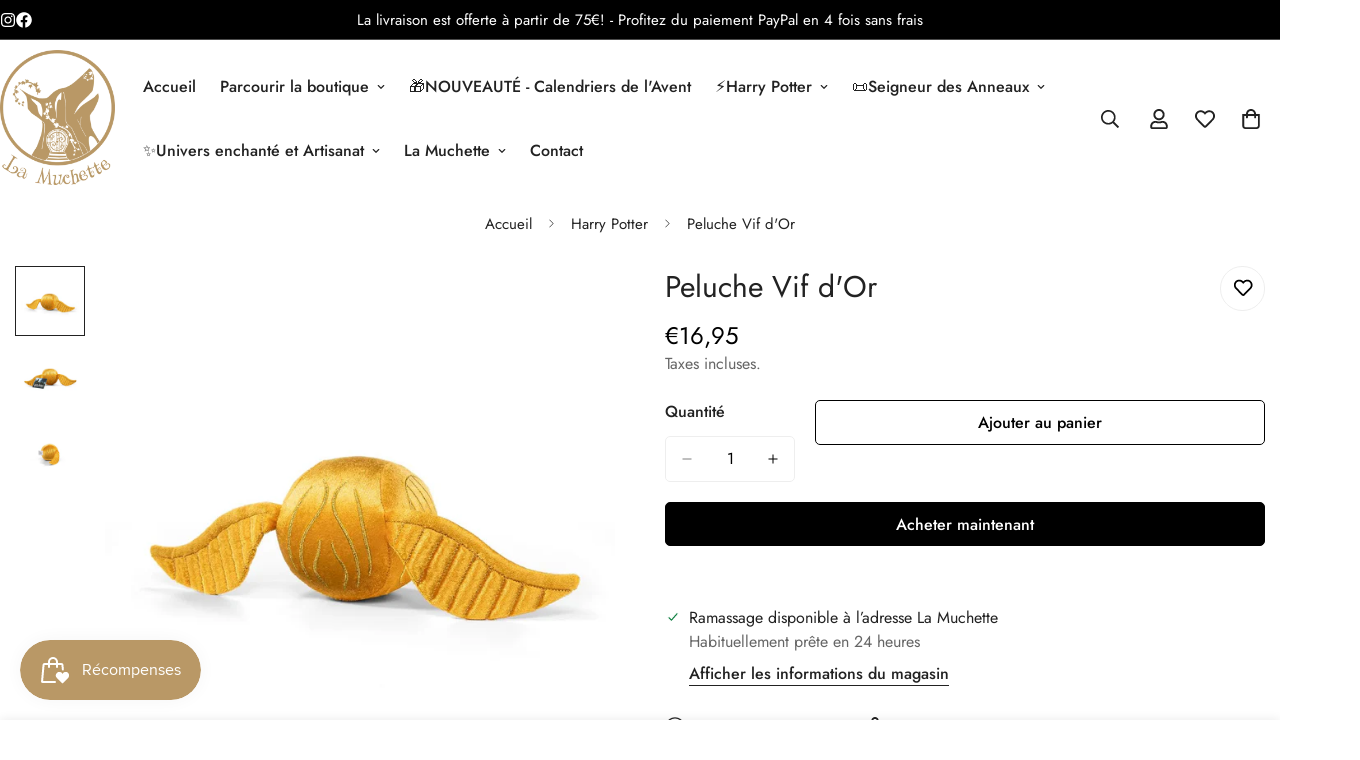

--- FILE ---
content_type: text/html; charset=utf-8
request_url: https://lamuchette.fr/products/peluche-vif-dor
body_size: 54090
content:

<!doctype html>
<html
  class="no-js "
  lang="fr"
  data-template="product"
  
>
  <head>
    <meta charset="utf-8">
    <meta http-equiv="X-UA-Compatible" content="IE=edge">
    <meta name="viewport" content="width=device-width, initial-scale=1, maximum-scale=1.0, user-scalable=0">
    <meta name="theme-color" content="#000000">
    <link rel="canonical" href="https://lamuchette.fr/products/peluche-vif-dor">
    <link rel="preconnect" href="https://fonts.shopifycdn.com" crossorigin>
    <link rel="preconnect" href="https://cdn.shopify.com" crossorigin><link rel="shortcut icon" type="image/png" href="//lamuchette.fr/cdn/shop/files/Logo_-_header.png?crop=center&height=32&v=1657786599&width=32"><title>Peluche Vif d&#39;Or &ndash; La Muchette</title><meta name="description" content="La petite balle de Quidditch la plus emblématique d&#39;Harry Potter est désormais en peluche. Vous avez l&#39;esprit d&#39;un Attrapeur de Quidditch? Dorée et toute douce, cette jolie peluche avec ses ailes sera parfaite pour vous ou pour un amateur du sport des sorciers! Matière: polyesterDimensions: 10cm, envergure 38cm (d&#39;aile"><meta property="og:site_name" content="La Muchette">
<meta property="og:url" content="https://lamuchette.fr/products/peluche-vif-dor">
<meta property="og:title" content="Peluche Vif d&#39;Or">
<meta property="og:type" content="product">
<meta property="og:description" content="La petite balle de Quidditch la plus emblématique d&#39;Harry Potter est désormais en peluche. Vous avez l&#39;esprit d&#39;un Attrapeur de Quidditch? Dorée et toute douce, cette jolie peluche avec ses ailes sera parfaite pour vous ou pour un amateur du sport des sorciers! Matière: polyesterDimensions: 10cm, envergure 38cm (d&#39;aile"><meta property="og:image" content="http://lamuchette.fr/cdn/shop/files/peluche-vif-dor.webp?v=1756129925">
<meta property="og:image:secure_url" content="https://lamuchette.fr/cdn/shop/files/peluche-vif-dor.webp?v=1756129925">
<meta property="og:image:width" content="1080">
<meta property="og:image:height" content="1080"><meta property="og:price:amount" content="16,95">
<meta property="og:price:currency" content="EUR"><meta name="twitter:card" content="summary_large_image">
<meta name="twitter:title" content="Peluche Vif d&#39;Or">
<meta name="twitter:description" content="La petite balle de Quidditch la plus emblématique d&#39;Harry Potter est désormais en peluche. Vous avez l&#39;esprit d&#39;un Attrapeur de Quidditch? Dorée et toute douce, cette jolie peluche avec ses ailes sera parfaite pour vous ou pour un amateur du sport des sorciers! Matière: polyesterDimensions: 10cm, envergure 38cm (d&#39;aile">

<style>
  @font-face {  font-family: M-Heading-Font;  font-weight:400;  src: url(https://cdn.shopify.com/s/files/1/0561/2742/2636/files/Jost-Regular.ttf?v=1618297125);  font-display: swap;}@font-face {  font-family: M-Heading-Font;  font-weight:500;  src: url(https://cdn.shopify.com/s/files/1/0561/2742/2636/files/Jost-Medium.ttf?v=1618297125);  font-display: swap;}@font-face {  font-family: M-Heading-Font;  font-weight:600;  src: url(https://cdn.shopify.com/s/files/1/0561/2742/2636/files/Jost-SemiBold.ttf?v=1618297125);  font-display: swap;}:root {  --font-stack-header: 'M-Heading-Font';  --font-weight-header: 400;}@font-face {  font-family: M-Body-Font;  font-weight:400;  src: url(https://cdn.shopify.com/s/files/1/0561/2742/2636/files/Jost-Regular.ttf?v=1618297125);  font-display: swap;}@font-face {  font-family: M-Body-Font;  font-weight:500;  src: url(https://cdn.shopify.com/s/files/1/0561/2742/2636/files/Jost-Medium.ttf?v=1618297125);  font-display: swap;}@font-face {  font-family: M-Body-Font;  font-weight:600;  src: url(https://cdn.shopify.com/s/files/1/0561/2742/2636/files/Jost-SemiBold.ttf?v=1618297125);  font-display: swap;}:root {  --font-stack-body: 'M-Body-Font';  --font-weight-body: 400;;}
</style>
<style>
  html {
    font-size: calc(var(--font-base-size, 16) * 1px);
    -webkit-font-smoothing: antialiased;
    height: 100%;
    scroll-behavior: smooth;
  }
  body {
    margin: 0;
    font-family: var(--font-stack-body);
    font-weight: var(--font-weight-body);
    font-style: var(--font-style-body);
    color: rgb(var(--color-foreground));
    font-size: calc(var(--font-base-size, 16) * 1px);
    line-height: calc(var(--base-line-height) * 1px);
    background-color: rgb(var(--color-background));
    position: relative;
    min-height: 100%;
  }

  body,
  html {
    overflow-x: clip;
  }

  html.prevent-scroll,
  html.prevent-scroll body {
    height: auto;
    overflow: hidden !important;
  }

  html.prevent-scroll {
    padding-right: var(--m-scrollbar-width);
  }

  h1,
  h2,
  h3,
  h4,
  h5,
  h6 {
    font-family: var(--font-stack-header);
    font-weight: var(--font-weight-header);
    font-style: var(--font-style-header);
    color: rgb(var(--color-heading));
    line-height: normal;
    letter-spacing: var(--heading-letter-spacing);
  }
  h1,
  .h1 {
    font-size: calc(((var(--font-h1-mobile)) / (var(--font-base-size))) * 1rem);
    line-height: 1.278;
  }

  h2,
  .h2 {
    font-size: calc(((var(--font-h2-mobile)) / (var(--font-base-size))) * 1rem);
    line-height: 1.267;
  }

  h3,
  .h3 {
    font-size: calc(((var(--font-h3-mobile)) / (var(--font-base-size))) * 1rem);
    line-height: 1.36;
  }

  h4,
  .h4 {
    font-size: calc(((var(--font-h4-mobile)) / (var(--font-base-size))) * 1rem);
    line-height: 1.4;
  }

  h5,
  .h5 {
    font-size: calc(((var(--font-h5-mobile)) / (var(--font-base-size))) * 1rem);
    line-height: 1.5;
  }

  h6,
  .h6 {
    font-size: calc(((var(--font-h6-mobile)) / (var(--font-base-size))) * 1rem);
    line-height: 1.5;
  }

  @media only screen and (min-width: 768px) {
    .h1,
    h1 {
      font-size: calc(((var(--font-h1-tablet)) / (var(--font-base-size))) * 1rem);
      line-height: 1.238;
    }
    .h2,
    h2 {
      font-size: calc(((var(--font-h2-tablet)) / (var(--font-base-size))) * 1rem);
      line-height: 1.235;
    }
    h3,
    .h3 {
      font-size: calc(((var(--font-h3-tablet)) / (var(--font-base-size))) * 1rem);
      line-height: 1.36;
    }
    h4,
    .h4 {
      font-size: calc(((var(--font-h4-tablet)) / (var(--font-base-size))) * 1rem);
      line-height: 1.4;
    }
  }

  @media only screen and (min-width: 1280px) {
    .h1,
    h1 {
      font-size: calc(((var(--font-h1-desktop)) / (var(--font-base-size))) * 1rem);
      line-height: 1.167;
    }
    .h2,
    h2 {
      font-size: calc(((var(--font-h2-desktop)) / (var(--font-base-size))) * 1rem);
      line-height: 1.238;
    }
    h3,
    .h3 {
      font-size: calc(((var(--font-h3-desktop)) / (var(--font-base-size))) * 1rem);
      line-height: 1.278;
    }
    h4,
    .h4 {
      font-size: calc(((var(--font-h4-desktop)) / (var(--font-base-size))) * 1rem);
      line-height: 1.333;
    }
    h5,
    .h5 {
      font-size: calc(((var(--font-h5-desktop)) / (var(--font-base-size))) * 1rem);
    }
    h6,
    .h6 {
      font-size: calc(((var(--font-h6-desktop)) / (var(--font-base-size))) * 1rem);
    }
  }
  [style*='--aspect-ratio'] {
    position: relative;
    overflow: hidden;
  }
  [style*='--aspect-ratio']:before {
    display: block;
    width: 100%;
    content: '';
    height: 0px;
  }
  [style*='--aspect-ratio'] > *:first-child {
    top: 0;
    left: 0;
    right: 0;
    position: absolute !important;
    object-fit: cover;
    width: 100%;
    height: 100%;
  }
  [style*='--aspect-ratio']:before {
    padding-top: calc(100% / (0.0001 + var(--aspect-ratio, 16/9)));
  }
  @media (max-width: 767px) {
    [style*='--aspect-ratio']:before {
      padding-top: calc(100% / (0.0001 + var(--aspect-ratio-mobile, var(--aspect-ratio, 16/9))));
    }
  }
  .swiper-wrapper {
    display: flex;
  }
  .swiper-container:not(.swiper-container-initialized) .swiper-slide {
    width: calc(100% / var(--items, 1));
    flex: 0 0 auto;
  }
  @media (max-width: 1023px) {
    .swiper-container:not(.swiper-container-initialized) .swiper-slide {
      min-width: 40vw;
      flex: 0 0 auto;
    }
  }
  @media (max-width: 767px) {
    .swiper-container:not(.swiper-container-initialized) .swiper-slide {
      min-width: 66vw;
      flex: 0 0 auto;
    }
  }
</style>
<link href="//lamuchette.fr/cdn/shop/t/23/assets/main.css?v=112873091516746839711757770858" rel="stylesheet" type="text/css" media="all" />
<style data-shopify>
:root,.m-color-default {
      --color-background: 255,255,255;
      --color-background-secondary: 245,245,245;
  		
  	  --gradient-background: #ffffff;
  		
  		--color-foreground: 34,34,34;
  		--color-foreground-secondary: 102,102,102;
      --color-heading: 34,34,34;
  		--color-button: 0,0,0;
  		--color-button-text: 255,255,255;
  		--color-outline-button: 0,0,0;
      --color-button-hover: 34, 34, 34;
      --color-button-text-hover: 255, 255, 255;
  		--color-border: 238,238,238;
  		--color-price-sale: 232,78,78;
  		--color-price-regular: 0,0,0;
  		--color-form-field: 255,255,255;
  		--color-form-field-text: 0,0,0;
  		--color-tooltip: 34,34,34;
  		--color-tooltip-text: 255,255,255;
  	}
  
.m-color-dark {
      --color-background: 0,0,0;
      --color-background-secondary: 245,245,245;
  		
  	  --gradient-background: #000000;
  		
  		--color-foreground: 255,255,255;
  		--color-foreground-secondary: 255,255,255;
      --color-heading: 255,255,255;
  		--color-button: 255,255,255;
  		--color-button-text: 34,34,34;
  		--color-outline-button: 255,255,255;
      --color-button-hover: 255, 255, 255;
      --color-button-text-hover: 34, 34, 34;
  		--color-border: 75,75,75;
  		--color-price-sale: 232,78,78;
  		--color-price-regular: 255,255,255;
  		--color-form-field: 255,255,255;
  		--color-form-field-text: 34,34,34;
  		--color-tooltip: 255,255,255;
  		--color-tooltip-text: 34,34,34;
  	}
  
.m-color-footer {
      --color-background: 245,245,245;
      --color-background-secondary: 245,245,245;
  		
  	  --gradient-background: #f5f5f5;
  		
  		--color-foreground: 0,0,0;
  		--color-foreground-secondary: 102,102,102;
      --color-heading: 34,34,34;
  		--color-button: 34,34,34;
  		--color-button-text: 255,255,255;
  		--color-outline-button: 34,34,34;
      --color-button-hover: 34, 34, 34;
      --color-button-text-hover: 255, 255, 255;
  		--color-border: 222,222,222;
  		--color-price-sale: 232,78,78;
  		--color-price-regular: 0,0,0;
  		--color-form-field: 255,255,255;
  		--color-form-field-text: 0,0,0;
  		--color-tooltip: 34,34,34;
  		--color-tooltip-text: 255,255,255;
  	}
  
.m-color-badge-hot {
      --color-background: 154,132,200;
      --color-background-secondary: 245,245,245;
  		
  	  --gradient-background: #9a84c8;
  		
  		--color-foreground: 255,255,255;
  		--color-foreground-secondary: 255,255,255;
      --color-heading: 255,255,255;
  		--color-button: 255,255,255;
  		--color-button-text: 34,34,34;
  		--color-outline-button: 255,255,255;
      --color-button-hover: 255, 255, 255;
      --color-button-text-hover: 34, 34, 34;
  		--color-border: 222,222,222;
  		--color-price-sale: 255,255,255;
  		--color-price-regular: 255,255,255;
  		--color-form-field: 255,255,255;
  		--color-form-field-text: 0,0,0;
  		--color-tooltip: 255,255,255;
  		--color-tooltip-text: 34,34,34;
  	}
  
.m-color-badge-new {
      --color-background: 73,165,148;
      --color-background-secondary: 245,245,245;
  		
  	  --gradient-background: #49a594;
  		
  		--color-foreground: 255,255,255;
  		--color-foreground-secondary: 255,255,255;
      --color-heading: 255,255,255;
  		--color-button: 255,255,255;
  		--color-button-text: 34,34,34;
  		--color-outline-button: 255,255,255;
      --color-button-hover: 255, 255, 255;
      --color-button-text-hover: 34, 34, 34;
  		--color-border: 222,222,222;
  		--color-price-sale: 255,255,255;
  		--color-price-regular: 255,255,255;
  		--color-form-field: 255,255,255;
  		--color-form-field-text: 0,0,0;
  		--color-tooltip: 255,255,255;
  		--color-tooltip-text: 34,34,34;
  	}
  
.m-color-badge-sale {
      --color-background: 218,63,63;
      --color-background-secondary: 245,245,245;
  		
  	  --gradient-background: #da3f3f;
  		
  		--color-foreground: 255,255,255;
  		--color-foreground-secondary: 255,255,255;
      --color-heading: 255,255,255;
  		--color-button: 255,255,255;
  		--color-button-text: 34,34,34;
  		--color-outline-button: 255,255,255;
      --color-button-hover: 255, 255, 255;
      --color-button-text-hover: 34, 34, 34;
  		--color-border: 222,222,222;
  		--color-price-sale: 255,255,255;
  		--color-price-regular: 255,255,255;
  		--color-form-field: 255,255,255;
  		--color-form-field-text: 0,0,0;
  		--color-tooltip: 255,255,255;
  		--color-tooltip-text: 34,34,34;
  	}
  
.m-color-scheme-cee058e4-58e3-46aa-9af9-219dadc79066 {
      --color-background: 244,244,244;
      --color-background-secondary: 245,245,245;
  		
  	  --gradient-background: #f4f4f4;
  		
  		--color-foreground: 34,34,34;
  		--color-foreground-secondary: 102,102,102;
      --color-heading: 34,34,34;
  		--color-button: 0,0,0;
  		--color-button-text: 255,255,255;
  		--color-outline-button: 0,0,0;
      --color-button-hover: 34, 34, 34;
      --color-button-text-hover: 255, 255, 255;
  		--color-border: 238,238,238;
  		--color-price-sale: 232,78,78;
  		--color-price-regular: 0,0,0;
  		--color-form-field: 242,242,242;
  		--color-form-field-text: 0,0,0;
  		--color-tooltip: 34,34,34;
  		--color-tooltip-text: 255,255,255;
  	}
  
.m-color-scheme-09e5b5b4-774c-4b6c-8025-416ced49cc74 {
      --color-background: 223,248,239;
      --color-background-secondary: 245,245,245;
  		
  	  --gradient-background: #dff8ef;
  		
  		--color-foreground: 34,34,34;
  		--color-foreground-secondary: 102,102,102;
      --color-heading: 34,34,34;
  		--color-button: 0,0,0;
  		--color-button-text: 255,255,255;
  		--color-outline-button: 0,0,0;
      --color-button-hover: 34, 34, 34;
      --color-button-text-hover: 255, 255, 255;
  		--color-border: 238,238,238;
  		--color-price-sale: 232,78,78;
  		--color-price-regular: 0,0,0;
  		--color-form-field: 255,255,255;
  		--color-form-field-text: 0,0,0;
  		--color-tooltip: 34,34,34;
  		--color-tooltip-text: 255,255,255;
  	}
  
.m-color-scheme-291570a2-a7ac-4482-b99e-d3408d15ca35 {
      --color-background: 253,238,215;
      --color-background-secondary: 245,245,245;
  		
  	  --gradient-background: #fdeed7;
  		
  		--color-foreground: 0,0,0;
  		--color-foreground-secondary: 102,102,102;
      --color-heading: 0,0,0;
  		--color-button: 34,34,34;
  		--color-button-text: 255,255,255;
  		--color-outline-button: 34,34,34;
      --color-button-hover: 0, 0, 0;
      --color-button-text-hover: 255, 255, 255;
  		--color-border: 238,238,238;
  		--color-price-sale: 232,78,78;
  		--color-price-regular: 0,0,0;
  		--color-form-field: 255,255,255;
  		--color-form-field-text: 0,0,0;
  		--color-tooltip: 34,34,34;
  		--color-tooltip-text: 255,255,255;
  	}
  
  .m-color-default, .m-color-dark, .m-color-footer, .m-color-badge-hot, .m-color-badge-new, .m-color-badge-sale, .m-color-scheme-cee058e4-58e3-46aa-9af9-219dadc79066, .m-color-scheme-09e5b5b4-774c-4b6c-8025-416ced49cc74, .m-color-scheme-291570a2-a7ac-4482-b99e-d3408d15ca35 {
  	color: rgb(var(--color-foreground));
  	background-color: rgb(var(--color-background));
  }:root {     /* ANIMATIONS */  	--m-duration-short: .1s;     --m-duration-default: .25s;     --m-duration-long: .5s;     --m-duration-image: .65s;     --m-duration-animate: 1s;     --m-animation-duration: 1000ms;     --m-animation-fade-in-up: m-fade-in-up var(--m-animation-duration) cubic-bezier(0, 0, 0.3, 1) forwards;     --m-animation-fade-in-left: m-fade-in-left var(--m-animation-duration) cubic-bezier(0, 0, 0.3, 1) forwards;     --m-animation-fade-in-right: m-fade-in-right var(--m-animation-duration) cubic-bezier(0, 0, 0.3, 1) forwards;     --m-animation-fade-in-left-rtl: m-fade-in-left-rtl var(--m-animation-duration) cubic-bezier(0, 0, 0.3, 1) forwards;     --m-animation-fade-in-right-rtl: m-fade-in-right-rtl var(--m-animation-duration) cubic-bezier(0, 0, 0.3, 1) forwards;     --m-animation-fade-in: m-fade-in calc(var(--m-animation-duration) * 2) cubic-bezier(0, 0, 0.3, 1);     --m-animation-zoom-fade: m-zoom-fade var(--m-animation-duration) ease forwards;  	/* BODY */  	--base-line-height: 28;   /* INPUTS */   --inputs-border-width: 1px;  	--inputs-radius: 5px;  	/* BUTTON */  	--btn-letter-spacing: 0px;  	--btn-border-radius: 5px;  	--btn-border-width: 1px;  	--btn-line-height: 23px;  	  	/* COUNT BUBBLE */  	--color-cart-wishlist-count: #ffffff;  	--bg-cart-wishlist-count: #da3f3f;  	/* OVERLAY */  	--color-image-overlay: #000000;  	--opacity-image-overlay: 0.2;  	/* Notification */  	--color-success: 58,135,53;  	--color-warning: 210,134,26;    --color-error: 218, 63, 63;    --color-error-bg: #fbeaea;    --color-warning-bg: #faecd7;    --color-success-bg: #d1eccf;  	/* CUSTOM COLOR */  	--text-black: 0,0,0;  	--text-white: 255,255,255;  	--bg-black: 0,0,0;  	--bg-white: 255,255,255;  	--rounded-full: 9999px;  	--bg-card-placeholder: rgba(243,243,243,1);  	--arrow-select-box: url(//lamuchette.fr/cdn/shop/t/23/assets/ar-down.svg?v=92728264558441377851757770858);  	/* FONT SIZES */  	--font-base-size: 16;  	--font-btn-size: 16px;  	--font-btn-weight: 500;  	--font-h1-desktop: 60;  	--font-h1-tablet: 42;  	--font-h1-mobile: 36;  	--font-h2-desktop: 42;  	--font-h2-tablet: 33;  	--font-h2-mobile: 29;  	--font-h3-desktop: 32;  	--font-h3-tablet: 25;  	--font-h3-mobile: 22;  	--font-h4-desktop: 24;  	--font-h4-tablet: 19;  	--font-h4-mobile: 19;  	--font-h5-desktop: 18;  	--font-h5-mobile: 16;  	--font-h6-desktop: 16;  	--font-h6-mobile: 16;  	--heading-letter-spacing: 0px;   --arrow-down-url: url(//lamuchette.fr/cdn/shop/t/23/assets/arrow-down.svg?v=157552497485556416461757770858);   --arrow-down-white-url: url(//lamuchette.fr/cdn/shop/t/23/assets/arrow-down-white.svg?v=70535736727834135531757770858);   --product-title-line-clamp: unset;  	--spacing-sections-desktop: 100px;   --spacing-sections-laptop: 80px;   --spacing-sections-tablet: 60px;   --spacing-sections-mobile: 48px;  	/* LAYOUT */  	--container-width: 1300px;   --fluid-container-width: 1280px;   --fluid-container-offset: 0px;   /* CORNER RADIUS */   --blocks-radius: 0px;   --medium-blocks-radius: 0px;   --pcard-radius: 0px;  }
</style><link rel="stylesheet" href="//lamuchette.fr/cdn/shop/t/23/assets/cart.css?v=9189454619990308861757770858" media="print" onload="this.media='all'">
<noscript><link href="//lamuchette.fr/cdn/shop/t/23/assets/cart.css?v=9189454619990308861757770858" rel="stylesheet" type="text/css" media="all" /></noscript><link href="//lamuchette.fr/cdn/shop/t/23/assets/vendor.css?v=78734522753772538311757770858" rel="stylesheet" type="text/css" media="all" /><link rel="stylesheet" href="//lamuchette.fr/cdn/shop/t/23/assets/custom-style.css?v=68377333970908838601757770858" media="print" onload="this.media='all'">
<link rel="stylesheet" href="//lamuchette.fr/cdn/shop/t/23/assets/custom.css?v=22602693617184225951757770858" media="print" onload="this.media='all'">
<noscript><link href="//lamuchette.fr/cdn/shop/t/23/assets/custom-style.css?v=68377333970908838601757770858" rel="stylesheet" type="text/css" media="all" /></noscript>
<noscript><link href="//lamuchette.fr/cdn/shop/t/23/assets/custom.css?v=22602693617184225951757770858" rel="stylesheet" type="text/css" media="all" /></noscript><style data-shopify>.m-topbar a[href*="pinterest"],.m-topbar a[href*="twitter"] {	display: none;}body .m-product-tag--new {  background-color: #64BF99;}body .m-product-tag--sale {  background-color: #DA3F3F;}.m-icon-box--small {  border-top: 1px solid var(--color-border);}.m-icon-box--small .m-icon-box__heading {  line-height: 26px;  font-size: 18px;  margin-bottom: 6px;}body .m-footer--block .social-media-links {  gap: 12px;  margin: 0;  padding: 5px 0;  flex-wrap: wrap;}body .m-footer--block .social-media-links a {  color: #222;  width: 48px;  height: 48px;  padding: 0;  display: inline-flex;  align-items: center;  justify-content: center;  border-radius: 50%;  background-color: #E9E9E9;  transition: all .3s;}body .m-footer--block .social-media-links a:hover {  background-color: #222;  color: #fff;  box-shadow: 0 0 0 0.2rem #222;}.m-footer--block-newsletter .m-newsletter-form--bordered .m-newsletter-form__input,.m-footer--block-newsletter .m-newsletter-form--bordered .m-newsletter-form__button--icon {  background-color: #fff;}@media (min-width: 1536px) {  body .m-footer--block-newsletter .m-footer--block-title {    font-size: 42px;  }}
</style>


<script src="//lamuchette.fr/cdn/shop/t/23/assets/product-list.js?v=133975944838759569291757770858" defer="defer"></script>
<script src="//lamuchette.fr/cdn/shop/t/23/assets/vendor.js?v=119957582363934401191757770858" defer="defer"></script>
    <script src="//lamuchette.fr/cdn/shop/t/23/assets/theme-global.js?v=89657562916315813401757770858" defer="defer"></script><script src="//lamuchette.fr/cdn/shop/t/23/assets/animations.js?v=155369821993258477171757770858" defer="defer"></script><script>window.performance && window.performance.mark && window.performance.mark('shopify.content_for_header.start');</script><meta name="facebook-domain-verification" content="d4l0j9hgrvmtihvetrzjvta3vx6b4o">
<meta name="google-site-verification" content="UZ0spgoB-x1l_i-5eWXTo488dVTiN6NTrQXhaOTSCU8">
<meta id="shopify-digital-wallet" name="shopify-digital-wallet" content="/66165375190/digital_wallets/dialog">
<meta name="shopify-checkout-api-token" content="a0c7da6e0cbbbd5d9ab9afc816a35ece">
<meta id="in-context-paypal-metadata" data-shop-id="66165375190" data-venmo-supported="false" data-environment="production" data-locale="fr_FR" data-paypal-v4="true" data-currency="EUR">
<link rel="alternate" type="application/json+oembed" href="https://lamuchette.fr/products/peluche-vif-dor.oembed">
<script async="async" src="/checkouts/internal/preloads.js?locale=fr-FR"></script>
<script id="apple-pay-shop-capabilities" type="application/json">{"shopId":66165375190,"countryCode":"FR","currencyCode":"EUR","merchantCapabilities":["supports3DS"],"merchantId":"gid:\/\/shopify\/Shop\/66165375190","merchantName":"La Muchette","requiredBillingContactFields":["postalAddress","email","phone"],"requiredShippingContactFields":["postalAddress","email","phone"],"shippingType":"shipping","supportedNetworks":["visa","masterCard","amex","maestro"],"total":{"type":"pending","label":"La Muchette","amount":"1.00"},"shopifyPaymentsEnabled":true,"supportsSubscriptions":true}</script>
<script id="shopify-features" type="application/json">{"accessToken":"a0c7da6e0cbbbd5d9ab9afc816a35ece","betas":["rich-media-storefront-analytics"],"domain":"lamuchette.fr","predictiveSearch":true,"shopId":66165375190,"locale":"fr"}</script>
<script>var Shopify = Shopify || {};
Shopify.shop = "lamuchette.myshopify.com";
Shopify.locale = "fr";
Shopify.currency = {"active":"EUR","rate":"1.0"};
Shopify.country = "FR";
Shopify.theme = {"name":"LA MUCHETTE REWORK","id":182021816653,"schema_name":"Minimog - OS 2.0","schema_version":"5.8.0","theme_store_id":null,"role":"main"};
Shopify.theme.handle = "null";
Shopify.theme.style = {"id":null,"handle":null};
Shopify.cdnHost = "lamuchette.fr/cdn";
Shopify.routes = Shopify.routes || {};
Shopify.routes.root = "/";</script>
<script type="module">!function(o){(o.Shopify=o.Shopify||{}).modules=!0}(window);</script>
<script>!function(o){function n(){var o=[];function n(){o.push(Array.prototype.slice.apply(arguments))}return n.q=o,n}var t=o.Shopify=o.Shopify||{};t.loadFeatures=n(),t.autoloadFeatures=n()}(window);</script>
<script id="shop-js-analytics" type="application/json">{"pageType":"product"}</script>
<script defer="defer" async type="module" src="//lamuchette.fr/cdn/shopifycloud/shop-js/modules/v2/client.init-shop-cart-sync_C9aZTsmn.fr.esm.js"></script>
<script defer="defer" async type="module" src="//lamuchette.fr/cdn/shopifycloud/shop-js/modules/v2/chunk.common_bWgz0IHB.esm.js"></script>
<script type="module">
  await import("//lamuchette.fr/cdn/shopifycloud/shop-js/modules/v2/client.init-shop-cart-sync_C9aZTsmn.fr.esm.js");
await import("//lamuchette.fr/cdn/shopifycloud/shop-js/modules/v2/chunk.common_bWgz0IHB.esm.js");

  window.Shopify.SignInWithShop?.initShopCartSync?.({"fedCMEnabled":true,"windoidEnabled":true});

</script>
<script>(function() {
  var isLoaded = false;
  function asyncLoad() {
    if (isLoaded) return;
    isLoaded = true;
    var urls = ["https:\/\/d1564fddzjmdj5.cloudfront.net\/initializercolissimo.js?app_name=happycolissimo\u0026cloud=d1564fddzjmdj5.cloudfront.net\u0026shop=lamuchette.myshopify.com"];
    for (var i = 0; i < urls.length; i++) {
      var s = document.createElement('script');
      s.type = 'text/javascript';
      s.async = true;
      s.src = urls[i];
      var x = document.getElementsByTagName('script')[0];
      x.parentNode.insertBefore(s, x);
    }
  };
  if(window.attachEvent) {
    window.attachEvent('onload', asyncLoad);
  } else {
    window.addEventListener('load', asyncLoad, false);
  }
})();</script>
<script id="__st">var __st={"a":66165375190,"offset":3600,"reqid":"7dad7127-11c3-4f01-ad0c-72f9fb1e8d5e-1763053169","pageurl":"lamuchette.fr\/products\/peluche-vif-dor","u":"fdebeb4e3b4c","p":"product","rtyp":"product","rid":8848462709069};</script>
<script>window.ShopifyPaypalV4VisibilityTracking = true;</script>
<script id="captcha-bootstrap">!function(){'use strict';const t='contact',e='account',n='new_comment',o=[[t,t],['blogs',n],['comments',n],[t,'customer']],c=[[e,'customer_login'],[e,'guest_login'],[e,'recover_customer_password'],[e,'create_customer']],r=t=>t.map((([t,e])=>`form[action*='/${t}']:not([data-nocaptcha='true']) input[name='form_type'][value='${e}']`)).join(','),a=t=>()=>t?[...document.querySelectorAll(t)].map((t=>t.form)):[];function s(){const t=[...o],e=r(t);return a(e)}const i='password',u='form_key',d=['recaptcha-v3-token','g-recaptcha-response','h-captcha-response',i],f=()=>{try{return window.sessionStorage}catch{return}},m='__shopify_v',_=t=>t.elements[u];function p(t,e,n=!1){try{const o=window.sessionStorage,c=JSON.parse(o.getItem(e)),{data:r}=function(t){const{data:e,action:n}=t;return t[m]||n?{data:e,action:n}:{data:t,action:n}}(c);for(const[e,n]of Object.entries(r))t.elements[e]&&(t.elements[e].value=n);n&&o.removeItem(e)}catch(o){console.error('form repopulation failed',{error:o})}}const l='form_type',E='cptcha';function T(t){t.dataset[E]=!0}const w=window,h=w.document,L='Shopify',v='ce_forms',y='captcha';let A=!1;((t,e)=>{const n=(g='f06e6c50-85a8-45c8-87d0-21a2b65856fe',I='https://cdn.shopify.com/shopifycloud/storefront-forms-hcaptcha/ce_storefront_forms_captcha_hcaptcha.v1.5.2.iife.js',D={infoText:'Protégé par hCaptcha',privacyText:'Confidentialité',termsText:'Conditions'},(t,e,n)=>{const o=w[L][v],c=o.bindForm;if(c)return c(t,g,e,D).then(n);var r;o.q.push([[t,g,e,D],n]),r=I,A||(h.body.append(Object.assign(h.createElement('script'),{id:'captcha-provider',async:!0,src:r})),A=!0)});var g,I,D;w[L]=w[L]||{},w[L][v]=w[L][v]||{},w[L][v].q=[],w[L][y]=w[L][y]||{},w[L][y].protect=function(t,e){n(t,void 0,e),T(t)},Object.freeze(w[L][y]),function(t,e,n,w,h,L){const[v,y,A,g]=function(t,e,n){const i=e?o:[],u=t?c:[],d=[...i,...u],f=r(d),m=r(i),_=r(d.filter((([t,e])=>n.includes(e))));return[a(f),a(m),a(_),s()]}(w,h,L),I=t=>{const e=t.target;return e instanceof HTMLFormElement?e:e&&e.form},D=t=>v().includes(t);t.addEventListener('submit',(t=>{const e=I(t);if(!e)return;const n=D(e)&&!e.dataset.hcaptchaBound&&!e.dataset.recaptchaBound,o=_(e),c=g().includes(e)&&(!o||!o.value);(n||c)&&t.preventDefault(),c&&!n&&(function(t){try{if(!f())return;!function(t){const e=f();if(!e)return;const n=_(t);if(!n)return;const o=n.value;o&&e.removeItem(o)}(t);const e=Array.from(Array(32),(()=>Math.random().toString(36)[2])).join('');!function(t,e){_(t)||t.append(Object.assign(document.createElement('input'),{type:'hidden',name:u})),t.elements[u].value=e}(t,e),function(t,e){const n=f();if(!n)return;const o=[...t.querySelectorAll(`input[type='${i}']`)].map((({name:t})=>t)),c=[...d,...o],r={};for(const[a,s]of new FormData(t).entries())c.includes(a)||(r[a]=s);n.setItem(e,JSON.stringify({[m]:1,action:t.action,data:r}))}(t,e)}catch(e){console.error('failed to persist form',e)}}(e),e.submit())}));const S=(t,e)=>{t&&!t.dataset[E]&&(n(t,e.some((e=>e===t))),T(t))};for(const o of['focusin','change'])t.addEventListener(o,(t=>{const e=I(t);D(e)&&S(e,y())}));const B=e.get('form_key'),M=e.get(l),P=B&&M;t.addEventListener('DOMContentLoaded',(()=>{const t=y();if(P)for(const e of t)e.elements[l].value===M&&p(e,B);[...new Set([...A(),...v().filter((t=>'true'===t.dataset.shopifyCaptcha))])].forEach((e=>S(e,t)))}))}(h,new URLSearchParams(w.location.search),n,t,e,['guest_login'])})(!0,!0)}();</script>
<script integrity="sha256-52AcMU7V7pcBOXWImdc/TAGTFKeNjmkeM1Pvks/DTgc=" data-source-attribution="shopify.loadfeatures" defer="defer" src="//lamuchette.fr/cdn/shopifycloud/storefront/assets/storefront/load_feature-81c60534.js" crossorigin="anonymous"></script>
<script data-source-attribution="shopify.dynamic_checkout.dynamic.init">var Shopify=Shopify||{};Shopify.PaymentButton=Shopify.PaymentButton||{isStorefrontPortableWallets:!0,init:function(){window.Shopify.PaymentButton.init=function(){};var t=document.createElement("script");t.src="https://lamuchette.fr/cdn/shopifycloud/portable-wallets/latest/portable-wallets.fr.js",t.type="module",document.head.appendChild(t)}};
</script>
<script data-source-attribution="shopify.dynamic_checkout.buyer_consent">
  function portableWalletsHideBuyerConsent(e){var t=document.getElementById("shopify-buyer-consent"),n=document.getElementById("shopify-subscription-policy-button");t&&n&&(t.classList.add("hidden"),t.setAttribute("aria-hidden","true"),n.removeEventListener("click",e))}function portableWalletsShowBuyerConsent(e){var t=document.getElementById("shopify-buyer-consent"),n=document.getElementById("shopify-subscription-policy-button");t&&n&&(t.classList.remove("hidden"),t.removeAttribute("aria-hidden"),n.addEventListener("click",e))}window.Shopify?.PaymentButton&&(window.Shopify.PaymentButton.hideBuyerConsent=portableWalletsHideBuyerConsent,window.Shopify.PaymentButton.showBuyerConsent=portableWalletsShowBuyerConsent);
</script>
<script>
  function portableWalletsCleanup(e){e&&e.src&&console.error("Failed to load portable wallets script "+e.src);var t=document.querySelectorAll("shopify-accelerated-checkout .shopify-payment-button__skeleton, shopify-accelerated-checkout-cart .wallet-cart-button__skeleton"),e=document.getElementById("shopify-buyer-consent");for(let e=0;e<t.length;e++)t[e].remove();e&&e.remove()}function portableWalletsNotLoadedAsModule(e){e instanceof ErrorEvent&&"string"==typeof e.message&&e.message.includes("import.meta")&&"string"==typeof e.filename&&e.filename.includes("portable-wallets")&&(window.removeEventListener("error",portableWalletsNotLoadedAsModule),window.Shopify.PaymentButton.failedToLoad=e,"loading"===document.readyState?document.addEventListener("DOMContentLoaded",window.Shopify.PaymentButton.init):window.Shopify.PaymentButton.init())}window.addEventListener("error",portableWalletsNotLoadedAsModule);
</script>

<script type="module" src="https://lamuchette.fr/cdn/shopifycloud/portable-wallets/latest/portable-wallets.fr.js" onError="portableWalletsCleanup(this)" crossorigin="anonymous"></script>
<script nomodule>
  document.addEventListener("DOMContentLoaded", portableWalletsCleanup);
</script>

<script id='scb4127' type='text/javascript' async='' src='https://lamuchette.fr/cdn/shopifycloud/privacy-banner/storefront-banner.js'></script><link id="shopify-accelerated-checkout-styles" rel="stylesheet" media="screen" href="https://lamuchette.fr/cdn/shopifycloud/portable-wallets/latest/accelerated-checkout-backwards-compat.css" crossorigin="anonymous">
<style id="shopify-accelerated-checkout-cart">
        #shopify-buyer-consent {
  margin-top: 1em;
  display: inline-block;
  width: 100%;
}

#shopify-buyer-consent.hidden {
  display: none;
}

#shopify-subscription-policy-button {
  background: none;
  border: none;
  padding: 0;
  text-decoration: underline;
  font-size: inherit;
  cursor: pointer;
}

#shopify-subscription-policy-button::before {
  box-shadow: none;
}

      </style>

<script>window.performance && window.performance.mark && window.performance.mark('shopify.content_for_header.end');</script>

    <script>
      document.documentElement.className = document.documentElement.className.replace('no-js', 'js');
      if (Shopify.designMode) {
        document.documentElement.classList.add('shopify-design-mode');
      }
    </script>
    <script>window.MinimogTheme = {};window.MinimogLibs = {};window.MinimogStrings = {  addToCart: "Ajouter au panier",  soldOut: "Épuisé",  unavailable: "Indisponible",  inStock: "En stock",  lowStock: 'Low stock',  inventoryQuantityHtml: '<span class="m-product-inventory__quantity">{{ quantity }}</span> In stock',  inventoryLowQuantityHtml: 'Only <span class="m-product-inventory__quantity">{{ quantity }}</span> left',  checkout: "Commander",  viewCart: "Voir le panier",  cartRemove: "Enlever",  zipcodeValidate: "Le code postal ne peut pas être vide",  noShippingRate: "Il n’y a pas de frais d’expédition pour votre adresse.",  shippingRatesResult: "Nous avons trouvé {{count}} tarif(s) d’expédition pour votre adresse",  recommendTitle: "Recommandation pour vous",  shipping: "Livraison",  add: "Ajouter",  itemAdded: "Produit ajouté au panier avec succès",  requiredField: "Veuillez remplir tous les champs obligatoires(*) avant d’ajouter au panier!",  hours: "Heures",  mins: "Minutes",  outOfStock: "Rupture de stock",  sold: "Vendu",  available: "Disponible",  preorder: "Précommande",  sold_out_items_message: "Le produit est déjà épuisé.",  unitPrice: "Prix unitaire",  unitPriceSeparator: "pour",  cartError: "",  quantityError: "Pas assez d’articles disponibles. Il ne reste que {{ quantity }}.' }}",  duplicateDiscountError: `Translation missing: fr.cart.general.discount_duplicate_error_message`,   applyDiscountError: `Translation missing: fr.cart.general.discount_apply_error_message`,  selectVariant: "Please select a variant before adding the product to your cart.",  valideDateTimeDelivery: "Please choose the current or future time."};window.MinimogThemeStyles = {  product: "https://lamuchette.fr/cdn/shop/t/23/assets/product.css?v=125051813082444491211757770858"};window.MinimogThemeScripts = {  productModel: "https://lamuchette.fr/cdn/shop/t/23/assets/product-model.js?v=74883181231862109891757770858",  productMedia: "https://lamuchette.fr/cdn/shop/t/23/assets/product-media.js?v=162792397983317663931757770858",  variantsPicker: "https://lamuchette.fr/cdn/shop/t/23/assets/variant-picker.js?v=66761027898496351631757770858",  productInfo: "https://lamuchette.fr/cdn/shop/t/23/assets/product-info.js?v=164532907815921985711757770858"};window.MinimogSettings = {  design_mode: false,  requestPath: "\/products\/peluche-vif-dor",  template: "product",  templateName: "product",productHandle: "peluche-vif-dor",    productId: 8848462709069,currency_code: "EUR",  money_format: "€{{amount_with_comma_separator}}",  base_url: window.location.origin + Shopify.routes.root,  money_with_currency_format: "€{{amount_with_comma_separator}} EUR",  theme: {    id: 182021816653,    name: "LA MUCHETTE REWORK",    role: "main",    version: "5.8.0",    online_store_version: "2.0",    preview_url: "https://lamuchette.fr?preview_theme_id=182021816653",  },  shop_domain: "https:\/\/lamuchette.fr",  shop_locale: {    published: [{"shop_locale":{"locale":"fr","enabled":true,"primary":true,"published":true}}],    current: "fr",    primary: "fr",  },  routes: {    root: "\/",    cart: "\/cart",    product_recommendations_url: "\/recommendations\/products",    cart_add_url: '/cart/add',    cart_change_url: '/cart/change',    cart_update_url: '/cart/update',    predictive_search_url: '/search/suggest',    search_url: '/search'  },  hide_unavailable_product_options: true,  pcard_image_ratio: "1\/1",  cookie_consent_allow: "Autoriser les cookies",  cookie_consent_message: "Ce site web utilise des cookies pour vous garantir une expérience optimale.",  cookie_consent_placement: "bottom-left",  cookie_consent_learnmore_link: "https:\/\/www.cookiesandyou.com\/",  cookie_consent_learnmore: "En savoir plus",  cookie_consent_theme: "black",  cookie_consent_decline: "Refuser",  show_cookie_consent: false,  product_colors: "red: #FF6961,\nyellow: #FDDA76,\nblack: #000000,\nblack band: #000000,\nblue: #8DB4D2,\ngreen: #C1E1C1,\npurple: #B19CD9,\nsilver: #EEEEEF,\nwhite: #FFFFFF,\nbrown: #836953,\nlight brown: #B5651D,\ndark turquoise: #23cddc,\norange: #FFB347,\ntan: #E9D1BF,\nviolet: #B490B0,\npink: #FFD1DC,\ngrey: #E0E0E0,\nsky: #96BDC6,\npale leaf: #CCD4BF,\nlight blue: #b1c5d4,\ndark grey: #aca69f,\nbeige: #EBE6DB,\nbeige band: #EED9C4,\ndark blue: #063e66,\ncream: #F1F2E2,\nlight pink: #FBCFCD,\nmint: #bedce3,\ndark gray: #3A3B3C,\nrosy brown: #c4a287,\nlight grey:#D3D3D3,\ncopper: #B87333,\nrose gold: #ECC5C0,\nnight blue: #151B54,\ncoral: #FF7F50,\nlight purple: #C6AEC7,\nivy green: #5b7763,\nsand: #f2d2a9,\npale grey: #878785,\nlead: #6c6b6c",  use_ajax_atc: true,  discount_code_enable: true,  enable_cart_drawer: true,  pcard_show_lowest_prices: false,  date_now: "2025\/11\/13 17:59:00+0100 (CET)",  foxKitBaseUrl: "foxkit.app"};</script>

    
    
  
  <script type="text/javascript">
    (function(c,l,a,r,i,t,y){
        c[a]=c[a]||function(){(c[a].q=c[a].q||[]).push(arguments)};
        t=l.createElement(r);t.async=1;t.src="https://www.clarity.ms/tag/"+i;
        y=l.getElementsByTagName(r)[0];y.parentNode.insertBefore(t,y);
    })(window, document, "clarity", "script", "tqkjcj7yu1");
  </script>
   
  <!-- BEGIN app block: shopify://apps/foxkit-sales-boost/blocks/foxkit-theme-helper/13f41957-6b79-47c1-99a2-e52431f06fff -->
<style data-shopify>
  
  :root {
  	--foxkit-border-radius-btn: 4px;
  	--foxkit-height-btn: 45px;
  	--foxkit-btn-primary-bg: #212121;
  	--foxkit-btn-primary-text: #FFFFFF;
  	--foxkit-btn-primary-hover-bg: #000000;
  	--foxkit-btn-primary-hover-text: #FFFFFF;
  	--foxkit-btn-secondary-bg: #FFFFFF;
  	--foxkit-btn-secondary-text: #000000;
  	--foxkit-btn-secondary-hover-bg: #000000;
  	--foxkit-btn-secondary-hover-text: #FFFFFF;
  	--foxkit-text-color: #666666;
  	--foxkit-heading-text-color: #000000;
  	--foxkit-prices-color: #000000;
  	--foxkit-badge-color: #DA3F3F;
  	--foxkit-border-color: #ebebeb;
  }
  
  .foxkit-critical-hidden {
  	display: none !important;
  }
</style>
<script>
   var ShopifyRootUrl = "\/";
   var _useRootBaseUrl = null
   window.FoxKitThemeHelperEnabled = true;
   window.FoxKitPlugins = window.FoxKitPlugins || {}
   window.FoxKitStrings = window.FoxKitStrings || {}
   window.FoxKitAssets = window.FoxKitAssets || {}
   window.FoxKitModules = window.FoxKitModules || {}
   window.FoxKitSettings = {
     discountPrefix: "FX",
     showWaterMark: null,
     multipleLanguages: false,
     primaryLocale: true,
     combineWithProductDiscounts: true,
     enableAjaxAtc: true,
     discountApplyBy: "discount_code",
     foxKitBaseUrl: "foxkit.app",
     shopDomain: "https:\/\/lamuchette.fr",
     baseUrl: _useRootBaseUrl ? "/" : ShopifyRootUrl.endsWith('/') ? ShopifyRootUrl : ShopifyRootUrl + '/',
     currencyCode: "EUR",
     moneyFormat: !!window.MinimogTheme ? window.MinimogSettings.money_format : "€{{amount_with_comma_separator}}",
     moneyWithCurrencyFormat: "€{{amount_with_comma_separator}} EUR",
     template: "product",
     templateName: "product",
     optimizePerformance: false,product: Object.assign({"id":8848462709069,"title":"Peluche Vif d'Or","handle":"peluche-vif-dor","description":"\u003cp\u003eLa petite balle de Quidditch la plus emblématique d'Harry Potter est désormais en peluche.\u003c\/p\u003e\n\u003cp\u003eVous avez l'esprit d'un Attrapeur de Quidditch? Dorée et toute douce, cette jolie peluche avec ses ailes sera parfaite pour vous ou pour un amateur du sport des sorciers!\u003c\/p\u003e\n\u003cem\u003eMatière: polyester\u003c\/em\u003e\u003cem\u003eDimensions: 10cm, envergure 38cm (d'aile à aile)\u003c\/em\u003e","published_at":"2024-08-30T10:58:30+02:00","created_at":"2024-02-15T14:31:21+01:00","vendor":"La Muchette","type":"","tags":["0-20€","Figurines et peluches","Harry Potter","Peluches"],"price":1695,"price_min":1695,"price_max":1695,"available":true,"price_varies":false,"compare_at_price":null,"compare_at_price_min":0,"compare_at_price_max":0,"compare_at_price_varies":false,"variants":[{"id":48208880664909,"title":"Default Title","option1":"Default Title","option2":null,"option3":null,"sku":"NN7566","requires_shipping":true,"taxable":true,"featured_image":null,"available":true,"name":"Peluche Vif d'Or","public_title":null,"options":["Default Title"],"price":1695,"weight":86,"compare_at_price":null,"inventory_management":"shopify","barcode":"NN7566","requires_selling_plan":false,"selling_plan_allocations":[]}],"images":["\/\/lamuchette.fr\/cdn\/shop\/files\/peluche-vif-dor.webp?v=1756129925","\/\/lamuchette.fr\/cdn\/shop\/files\/peluche-vif-dor-1.webp?v=1756129927","\/\/lamuchette.fr\/cdn\/shop\/files\/peluche-vif-dor-2.webp?v=1756129926"],"featured_image":"\/\/lamuchette.fr\/cdn\/shop\/files\/peluche-vif-dor.webp?v=1756129925","options":["Title"],"media":[{"alt":"Peluche Vif d'Or - La Muchette","id":47622676283725,"position":1,"preview_image":{"aspect_ratio":1.0,"height":1080,"width":1080,"src":"\/\/lamuchette.fr\/cdn\/shop\/files\/peluche-vif-dor.webp?v=1756129925"},"aspect_ratio":1.0,"height":1080,"media_type":"image","src":"\/\/lamuchette.fr\/cdn\/shop\/files\/peluche-vif-dor.webp?v=1756129925","width":1080},{"alt":"Peluche Vif d'Or - La Muchette","id":47622676316493,"position":2,"preview_image":{"aspect_ratio":1.0,"height":1080,"width":1080,"src":"\/\/lamuchette.fr\/cdn\/shop\/files\/peluche-vif-dor-1.webp?v=1756129927"},"aspect_ratio":1.0,"height":1080,"media_type":"image","src":"\/\/lamuchette.fr\/cdn\/shop\/files\/peluche-vif-dor-1.webp?v=1756129927","width":1080},{"alt":"Peluche Vif d'Or - La Muchette","id":47622676349261,"position":3,"preview_image":{"aspect_ratio":1.0,"height":1080,"width":1080,"src":"\/\/lamuchette.fr\/cdn\/shop\/files\/peluche-vif-dor-2.webp?v=1756129926"},"aspect_ratio":1.0,"height":1080,"media_type":"image","src":"\/\/lamuchette.fr\/cdn\/shop\/files\/peluche-vif-dor-2.webp?v=1756129926","width":1080}],"requires_selling_plan":false,"selling_plan_groups":[],"content":"\u003cp\u003eLa petite balle de Quidditch la plus emblématique d'Harry Potter est désormais en peluche.\u003c\/p\u003e\n\u003cp\u003eVous avez l'esprit d'un Attrapeur de Quidditch? Dorée et toute douce, cette jolie peluche avec ses ailes sera parfaite pour vous ou pour un amateur du sport des sorciers!\u003c\/p\u003e\n\u003cem\u003eMatière: polyester\u003c\/em\u003e\u003cem\u003eDimensions: 10cm, envergure 38cm (d'aile à aile)\u003c\/em\u003e"}, {
       variants: [{"id":48208880664909,"title":"Default Title","option1":"Default Title","option2":null,"option3":null,"sku":"NN7566","requires_shipping":true,"taxable":true,"featured_image":null,"available":true,"name":"Peluche Vif d'Or","public_title":null,"options":["Default Title"],"price":1695,"weight":86,"compare_at_price":null,"inventory_management":"shopify","barcode":"NN7566","requires_selling_plan":false,"selling_plan_allocations":[]}],
       selectedVariant: {"id":48208880664909,"title":"Default Title","option1":"Default Title","option2":null,"option3":null,"sku":"NN7566","requires_shipping":true,"taxable":true,"featured_image":null,"available":true,"name":"Peluche Vif d'Or","public_title":null,"options":["Default Title"],"price":1695,"weight":86,"compare_at_price":null,"inventory_management":"shopify","barcode":"NN7566","requires_selling_plan":false,"selling_plan_allocations":[]},
       hasOnlyDefaultVariant: true,
       collections: [{"id":646438453581,"handle":"harry-potter","title":"Harry Potter","updated_at":"2025-11-13T13:12:32+01:00","body_html":"\u003cp\u003e\u003cb\u003eRevivez la magie de Poudlard !\u003c\/b\u003e Plongez dans notre collection ensorcelée d'articles inspirés de l'univers Harry Potter. Baguettes, accessoires de Quidditch, vêtements aux couleurs des maisons et objets de collection : tout pour le sorcier ou la sorcière qui sommeille en vous. Une collection magique pour tous les fans du monde des sorciers.\u003c\/p\u003e","published_at":"2025-09-13T16:21:29+02:00","sort_order":"best-selling","template_suffix":"rework-harry-potter","disjunctive":false,"rules":[{"column":"tag","relation":"equals","condition":"Harry Potter"}],"published_scope":"web","image":{"created_at":"2025-09-13T16:29:17+02:00","alt":null,"width":916,"height":950,"src":"\/\/lamuchette.fr\/cdn\/shop\/collections\/Harry_Potter_Collection.jpg?v=1757857584"}},{"id":646761644365,"handle":"harry-potter-figurines-et-peluches","title":"Harry Potter - Figurines et peluches","updated_at":"2025-11-13T13:12:32+01:00","body_html":"\u003cp\u003e\u003cb\u003eAdoptez les héros et créatures de Poudlard !\u003c\/b\u003e Plongez dans notre assortiment de \u003cb\u003efigurines\u003c\/b\u003e détaillées et de \u003cb\u003epeluches\u003c\/b\u003e douces, directement inspirées de l'univers de Harry Potter. Que vous cherchiez un ami à câliner comme Hedwige ou une statuette pour décorer votre bibliothèque, notre gamme est faite pour vous. Des pièces idéales pour les passionnés et les collectionneurs qui veulent une part de la magie.\u003c\/p\u003e","published_at":"2025-09-18T14:51:05+02:00","sort_order":"best-selling","template_suffix":"rework-hp-figurines","disjunctive":false,"rules":[{"column":"tag","relation":"equals","condition":"Harry Potter"},{"column":"tag","relation":"equals","condition":"Figurines et peluches"}],"published_scope":"web"},{"id":646761742669,"handle":"harry-potter-figurines-et-peluches-peluches","title":"Harry Potter - Figurines et peluches - Peluches","updated_at":"2025-11-11T14:54:39+01:00","body_html":"","published_at":"2025-09-18T14:52:18+02:00","sort_order":"best-selling","template_suffix":"rework-hp-figurines","disjunctive":false,"rules":[{"column":"tag","relation":"equals","condition":"Harry Potter"},{"column":"tag","relation":"equals","condition":"Figurines et peluches"},{"column":"tag","relation":"equals","condition":"Peluches"}],"published_scope":"web"},{"id":646697812301,"handle":"harry-potter-peluches","title":"Harry Potter - Peluches","updated_at":"2025-11-11T14:54:39+01:00","body_html":"","published_at":"2025-09-17T16:33:19+02:00","sort_order":"best-selling","template_suffix":"rework-harry-potter","disjunctive":false,"rules":[{"column":"tag","relation":"equals","condition":"Harry Potter"},{"column":"tag","relation":"equals","condition":"Peluches"}],"published_scope":"web"},{"id":410068975830,"handle":"meilleures-ventes","updated_at":"2025-11-13T13:12:32+01:00","published_at":"2025-09-22T13:40:41+02:00","sort_order":"best-selling","template_suffix":"","published_scope":"web","title":"Meilleures ventes","body_html":""},{"id":647079166285,"handle":"meilleures-ventes-1","title":"Meilleures ventes","updated_at":"2025-11-13T13:12:32+01:00","body_html":"","published_at":"2025-09-24T16:25:53+02:00","sort_order":"best-selling","template_suffix":"","disjunctive":false,"rules":[{"column":"variant_inventory","relation":"greater_than","condition":"0"}],"published_scope":"web"},{"id":410326663382,"handle":"tous-les-produits","title":"Tous les produits","updated_at":"2025-11-13T13:12:32+01:00","body_html":"\u003cp\u003e\u003cb\u003eExplorez les plus grands univers de la fantasy en un seul lieu !\u003c\/b\u003e Plongez dans notre catalogue, un trésor pour les fans de tous les horizons. De l'univers de \u003cb\u003eHarry Potter\u003c\/b\u003e à celui du \u003cb\u003eSeigneur des Anneaux\u003c\/b\u003e, en passant par des créations artisanales uniques, notre \u003cb\u003eboutique fantasy\u003c\/b\u003e rassemble des \u003cb\u003eproduits\u003c\/b\u003e qui éveilleront votre magie. L'aventure commence ici, pour tous les passionnés de mondes imaginaires.\u003c\/p\u003e","published_at":"2025-09-22T13:42:21+02:00","sort_order":"best-selling","template_suffix":"rework-allproducts","disjunctive":false,"rules":[{"column":"variant_inventory","relation":"greater_than","condition":"0"}],"published_scope":"web","image":{"created_at":"2025-08-25T15:35:30+02:00","alt":"Tous les produits - La Muchette","width":500,"height":500,"src":"\/\/lamuchette.fr\/cdn\/shop\/collections\/Categorie_tous_les_produits-9597594.webp?v=1756128931"}}]
     }),routes: {
       root: "\/",
       cart: "\/cart",
       cart_add_url: '/cart/add',
       cart_change_url: '/cart/change',
       cart_update_url: '/cart/update'
     },
     dateNow: "2025\/11\/13 17:59:00+0100 (CET)",
     isMinimogTheme: !!window.MinimogTheme,
     designMode: false,
     pageType: "product",
     pageUrl: "\/products\/peluche-vif-dor",
     selectors: {}
   };window.FoxKitSettings.product.variants[0].inventory_quantity = 1;
  		window.FoxKitSettings.product.variants[0].inventory_policy = "deny";window.FoxKitSettings.product.selectedVariant.inventory_quantity = 1;
  		window.FoxKitSettings.product.selectedVariant.inventory_policy = "deny";
  

  FoxKitStrings = {"fr":{"date_format":"dd\/MM\/yyyy","discount_summary":"You will get \u003cstrong\u003e{discount_value} OFF\u003c\/strong\u003e on each product","discount_title":"OFFRE SPECIALE!","free":"GRATUIT","add_to_cart_button":"Ajouter au panier","add_button":"Ajouter","added_button":"Ajouté","bundle_button":"Ajouter le(s) article(s) sélectionné(s)","bundle_select":"Sélectionner","bundle_selected":"Sélectionné","bundle_total":"Prix total","bundle_saved":"Sauvegardé","bundle_items_added":"Les produits de l'offre groupée sont ajoutés au panier.","bundle_warning":"Ajoutez au moins 1 article pour constituer votre offre groupée","bundle_this_item":"Ce produit","qty_discount_title":"{item_count} item(s) get {discount_value} OFF","qty_discount_note":"sur chaque produit","prepurchase_title":"Fréquemment acheté avec \"{product_title}\"","prepurchase_added":"Vous venez d'ajouter","incart_title":"Les clients ont aussi acheté avec \"{product_title}\"","sizechart_button":"Tableau des tailles","field_name":"Entrez votre nom","field_email":"Entrez votre adresse e-mail","field_birthday":"Date de naissance","discount_noti":"* La remise sera calculée et appliquée au moment du paiement","fox_discount_noti":"* You are entitled to 1 discount offer of \u003cspan\u003e{price}\u003c\/span\u003e (\u003cspan\u003e{discount_title}\u003c\/span\u003e). This offer \u003cb\u003ecan't be combined\u003c\/b\u003e with any other discount you add here!","bis_open":"Me notifier de la disponibilité","bis_heading":"Alerte de retour en stock 📬","bis_desc":"Nous vous enverrons une notification dès que ce produit sera à nouveau disponible.","bis_submit":"Me prévenir","bis_email":"Votre e-mail","bis_name":"Votre nom","bis_phone":"Votre numéro de téléphone","bis_note":"Votre message","bis_signup":"Envoyez-moi un courriel avec des nouvelles et des offres","bis_thankyou":"Merci ! Nous vous enverrons un courriel lorsque ce produit sera disponible !","preorder_discount_title":"🎁 Preorder now to get \u003cstrong\u003e{discount_value} OFF\u003c\/strong\u003e","preorder_shipping_note":"🚚 Item will be delivered on or before \u003cstrong\u003e{eta}\u003c\/strong\u003e","preorder_button":"Précommander","preorder_badge":"Précommander","preorder_end_note":"🔥 Preorder will end at \u003cstrong\u003e{end_time}\u003c\/strong\u003e","required_fields":"Veuillez remplir tous les champs obligatoires (*) avant d'ajouter au panier !","view_cart":"Voir le panier","shipping_label":"Expédition","item_added_to_cart":"{product_title} est ajouté au panier !","email_used":"L'email a déjà été utilisé !","copy_button":"Copier","copied_button":"Copié","locked":false}};

  FoxKitAssets = {
    sizechart: "https:\/\/cdn.shopify.com\/extensions\/019a4277-6636-7dd2-8e99-ddc137f7851b\/foxkit-extensions-445\/assets\/size-chart.js",
    preorder: "https:\/\/cdn.shopify.com\/extensions\/019a4277-6636-7dd2-8e99-ddc137f7851b\/foxkit-extensions-445\/assets\/preorder.js",
    preorderBadge: "https:\/\/cdn.shopify.com\/extensions\/019a4277-6636-7dd2-8e99-ddc137f7851b\/foxkit-extensions-445\/assets\/preorder-badge.js",
    prePurchase: "https:\/\/cdn.shopify.com\/extensions\/019a4277-6636-7dd2-8e99-ddc137f7851b\/foxkit-extensions-445\/assets\/pre-purchase.js",
    prePurchaseStyle: "https:\/\/cdn.shopify.com\/extensions\/019a4277-6636-7dd2-8e99-ddc137f7851b\/foxkit-extensions-445\/assets\/pre-purchase.css",
    inCart: "https:\/\/cdn.shopify.com\/extensions\/019a4277-6636-7dd2-8e99-ddc137f7851b\/foxkit-extensions-445\/assets\/incart.js",
    inCartStyle: "https:\/\/cdn.shopify.com\/extensions\/019a4277-6636-7dd2-8e99-ddc137f7851b\/foxkit-extensions-445\/assets\/incart.css",
    productCountdown: "https:\/\/cdn.shopify.com\/extensions\/019a4277-6636-7dd2-8e99-ddc137f7851b\/foxkit-extensions-445\/assets\/product-countdown.css"
  }
  FoxKitPlugins.popUpLock = false
  FoxKitPlugins.luckyWheelLock = false

  
  
    FoxKitPlugins.Countdown = Object.values({"6868c66cedba1edf184541cc":{"target_products":[],"time_unit_day":"Jours","time_unit_hour":"Heures","time_unit_min":"Minutes","time_unit_sec":"Secondes","deleted":false,"locked":false,"_id":"6868c66cedba1edf184541cc","active":true,"title":"🔥 Ventes flash dans :","duration":20,"expires_date":"2025-07-05T17:00:00.000Z","cdt_type":"fixed_time","cdt_style":"style-1","applies_to":"specific_collection","schedule":false,"total_quantity":100,"sold_from":3,"sold_to":15,"show_flashsale":false,"schedule_time":"2025-07-05T06:41:13.882Z","shop":"lamuchette.myshopify.com","createdAt":"2025-07-05T06:30:04.369Z","updatedAt":"2025-07-05T06:41:16.865Z","__v":0,"target_collection":"gid:\/\/shopify\/Collection\/410023362774"}}).filter(entry => entry.active).map(entry => ({...(entry || {}), locales: !FoxKitSettings.primaryLocale && entry?.locales?.[Shopify.locale]}))
    FoxKitPlugins.PreOrder = Object.values({"67b722f97228141f75e80258":{"discount":{"value":0,"type":"PERCENTAGE"},"applies_to":"specific_products","target_products":["gid:\/\/shopify\/Product\/9972405895501"],"deleted":false,"locked":false,"shipping_date_choice":"NONE","target_variants":[],"enable_all_variants":true,"inventory_reserve":"ON_SALE","fulfillment_trigger":"ASAP","_id":"67b722f97228141f75e80258","active":true,"title":"Harry Potter et la Coupe de Feu : l'édition illustrée interactive","active_discount":false,"start_time":"2025-02-20T12:40:13.428Z","end_time":"2025-02-20T12:40:13.428Z","eta":"2025-02-20T12:40:13.428Z","set_end_time":false,"show_eta":false,"condition":"outOfStock","shipping_date":"2025-02-20T12:40:13.428Z","sellingPlanGroupId":"gid:\/\/shopify\/SellingPlanGroup\/78919303501","shop":"lamuchette.myshopify.com","createdAt":"2025-02-20T12:41:29.007Z","updatedAt":"2025-02-20T12:50:26.809Z","id":"preorder-5","__v":0},"68df92b6b3fc68b3404a4b70":{"discount":{"value":10,"type":"PERCENTAGE"},"applies_to":"specific_products","target_products":["gid:\/\/shopify\/Product\/10301686907213"],"deleted":false,"locked":false,"shipping_date_choice":"NONE","target_variants":[],"enable_all_variants":true,"inventory_reserve":"ON_SALE","fulfillment_trigger":"ASAP","_id":"68df92b6b3fc68b3404a4b70","active":true,"title":"Réplique du collier d’Opale Maudit - PRECOMMANDE","active_discount":false,"start_time":"2025-10-03T09:07:43.716Z","end_time":"2025-10-03T09:07:43.716Z","eta":"2025-10-03T09:07:43.716Z","set_end_time":false,"show_eta":false,"condition":"outOfStock","shipping_date":"2025-10-03T09:07:43.716Z","sellingPlanGroupId":"gid:\/\/shopify\/SellingPlanGroup\/79451488589","shop":"lamuchette.myshopify.com","createdAt":"2025-10-03T09:09:10.377Z","updatedAt":"2025-10-03T09:09:10.377Z","id":"preorder-6","__v":0}}).filter(entry => entry.active)
    FoxKitPlugins.PrePurchase = Object.values({}).filter(entry => entry.active)
    FoxKitPlugins.InCart = Object.values({"62d3f850f39811ed2180eefe":{"discount":{"value":10,"type":"PERCENTAGE"},"target_products":[],"recommended_products":[],"deleted":false,"locked":false,"_id":"62d3f850f39811ed2180eefe","active":true,"title":"Présentoirs - ollivander","applies_to":"specific_collection","recommend_to":"specific_collection","target_collection":"gid:\/\/shopify\/Collection\/410023395542","recommended_collection":{"label":"Baguettes magiques - Présentoirs","handle":"baguettes-magiques-presentoirs","image":null,"id":"gid:\/\/shopify\/Collection\/410024214742"},"active_discount":false,"shop":"lamuchette.myshopify.com","createdAt":"2022-07-17T11:53:52.472Z","updatedAt":"2022-07-22T13:21:09.645Z","__v":0},"62daa468f39811ed2140667e":{"discount":{"value":10,"type":"PERCENTAGE"},"target_products":[],"recommended_products":[],"deleted":false,"locked":false,"_id":"62daa468f39811ed2140667e","active":true,"title":"Présentoir - personnages","applies_to":"specific_collection","recommend_to":"specific_collection","target_collection":"gid:\/\/shopify\/Collection\/410023428310","recommended_collection":{"label":"Baguettes magiques - Présentoirs","handle":"baguettes-magiques-presentoirs","image":null,"id":"gid:\/\/shopify\/Collection\/410024214742"},"active_discount":false,"shop":"lamuchette.myshopify.com","createdAt":"2022-07-22T13:21:44.508Z","updatedAt":"2022-07-22T13:21:44.508Z","__v":0},"6568d52a87bf330b76a530c7":{"discount":{"value":10,"type":"PERCENTAGE"},"target_products":[],"recommended_products":["gid:\/\/shopify\/Product\/8743388348749"],"deleted":false,"locked":false,"_id":"6568d52a87bf330b76a530c7","active":true,"title":"La Tombola 2023!","applies_to":"all_products","recommend_to":"specific_products","recommend_intent":"complementary","active_discount":false,"shop":"lamuchette.myshopify.com","createdAt":"2023-11-30T18:32:10.021Z","updatedAt":"2023-11-30T18:32:10.021Z","id":"incart-1","__v":0,"productHandles":["ticket-de-tombola-noel-2024"]}}).filter(entry => entry.active)
    FoxKitPlugins.QuantityDiscount = Object.values({}).filter(entry => entry.active).map(entry => ({...(entry || {}), locales: !FoxKitSettings.primaryLocale && entry?.locales?.[Shopify.locale]}))
    FoxKitPlugins.Bundle = Object.values({"62db19e3f39811ed210ac17b":{"discount":{"value":10,"type":"PERCENTAGE"},"products":["gid:\/\/shopify\/Product\/7754618536150","gid:\/\/shopify\/Product\/7754583998678","gid:\/\/shopify\/Product\/7754600841430"],"image_ratio":"adapt","position":"inside","layout":"layout-2","show_quantity":false,"default_selected":true,"show_all_variants":true,"deleted":false,"locked":false,"_id":"62db19e3f39811ed210ac17b","active":true,"title":"Bundle Gryffondor","bundle_heading":"Fréquemment achetés ensemble","show_target_only":false,"target_product":"gid:\/\/shopify\/Product\/7754618536150","active_discount":false,"shop":"lamuchette.myshopify.com","createdAt":"2022-07-22T21:42:59.860Z","updatedAt":"2022-07-22T21:46:19.756Z","__v":0,"productHandles":[]},"62db1ae9f39811ed210c23a9":{"discount":{"value":10,"type":"PERCENTAGE"},"products":["gid:\/\/shopify\/Product\/7754584031446","gid:\/\/shopify\/Product\/7754618601686","gid:\/\/shopify\/Product\/7754601300182"],"image_ratio":"adapt","position":"inside","layout":"layout-2","show_quantity":false,"default_selected":true,"show_all_variants":true,"deleted":false,"locked":false,"_id":"62db1ae9f39811ed210c23a9","active":true,"title":"Bundle Serpentard","bundle_heading":"Fréquemment achetés ensemble","show_target_only":false,"target_product":"gid:\/\/shopify\/Product\/7754584031446","active_discount":false,"shop":"lamuchette.myshopify.com","createdAt":"2022-07-22T21:47:21.721Z","updatedAt":"2022-07-22T21:49:54.183Z","__v":0,"productHandles":[]},"62db1b2ef39811ed210c7dce":{"discount":{"value":10,"type":"PERCENTAGE"},"products":["gid:\/\/shopify\/Product\/7754593009878","gid:\/\/shopify\/Product\/7754592846038"],"image_ratio":"adapt","position":"inside","layout":"layout-2","show_quantity":false,"default_selected":true,"show_all_variants":true,"deleted":false,"locked":false,"_id":"62db1b2ef39811ed210c7dce","active":true,"title":"Bundle Baguette Harry","bundle_heading":"Fréquemment achetés ensemble","show_target_only":false,"target_product":"gid:\/\/shopify\/Product\/7754593009878","active_discount":false,"shop":"lamuchette.myshopify.com","createdAt":"2022-07-22T21:48:30.066Z","updatedAt":"2022-07-22T21:48:30.066Z","__v":0,"productHandles":[]}}).filter(entry => entry.active).map(entry => ({...(entry || {}), locales: !FoxKitSettings.primaryLocale && entry?.locales?.[Shopify.locale]}));
    FoxKitPlugins.Menus = Object.values({});
    FoxKitPlugins.Menus = FoxKitPlugins.Menus?.map((item) => {
      if (typeof item === 'string') return JSON.parse(item);
      return item;
    });
    FoxKitPlugins.MenuData = Object.values({});
    FoxKitPlugins.MenuData = FoxKitPlugins.MenuData?.map((item) => {
      if (typeof item === 'string') return JSON.parse(item);
      return item;
    });

    
     
       FoxKitPlugins.SizeChart = Object.values({"62dfbfc9f39811ed21cc9c59":{"target_products":["gid:\/\/shopify\/Product\/7784122187990","gid:\/\/shopify\/Product\/7784122581206","gid:\/\/shopify\/Product\/7784122777814","gid:\/\/shopify\/Product\/7784122417366"],"deleted":false,"locked":false,"_id":"62dfbfc9f39811ed21cc9c59","active":true,"title":"Pulls de maison","chart_content":"\u003ctable style=\"width: 100%;\"\u003e\n\u003ctbody\u003e\n\u003ctr\u003e\n\u003cth style=\"width: 18.1725%; text-align: center;\"\u003eTaille\u003c\/th\u003e\n\u003cth style=\"width: 15.3087%; text-align: center;\"\u003eLongueur (cm)\u003c\/th\u003e\n\u003cth style=\"width: 19.7339%; text-align: center;\"\u003ePoitrine (cm)\u003c\/th\u003e\n\u003cth style=\"width: 19.7339%; text-align: center;\"\u003eLargeur d'\u0026eacute;paules (cm)\u003c\/th\u003e\n\u003cth style=\"width: 27.051%; text-align: center;\"\u003eLongueur de manche (cm)\u003c\/th\u003e\n\u003c\/tr\u003e\n\u003ctr\u003e\n\u003ctd style=\"width: 18.1725%; text-align: center;\"\u003eEnfant (XS)\u003c\/td\u003e\n\u003ctd style=\"width: 15.3087%; text-align: center;\"\u003e60\u003c\/td\u003e\n\u003ctd style=\"width: 19.7339%; text-align: center;\"\u003e44\u003c\/td\u003e\n\u003ctd style=\"width: 19.7339%; text-align: center;\"\u003e36\u003c\/td\u003e\n\u003ctd style=\"width: 27.051%; text-align: center;\"\u003e61\u003c\/td\u003e\n\u003c\/tr\u003e\n\u003ctr\u003e\n\u003ctd style=\"width: 18.1725%; text-align: center;\"\u003eS\u003c\/td\u003e\n\u003ctd style=\"width: 15.3087%; text-align: center;\"\u003e64,5\u003c\/td\u003e\n\u003ctd style=\"width: 19.7339%; text-align: center;\"\u003e49\u003c\/td\u003e\n\u003ctd style=\"width: 19.7339%; text-align: center;\"\u003e41\u003c\/td\u003e\n\u003ctd style=\"width: 27.051%; text-align: center;\"\u003e65\u003c\/td\u003e\n\u003c\/tr\u003e\n\u003ctr\u003e\n\u003ctd style=\"width: 18.1725%; text-align: center;\"\u003eM\u003c\/td\u003e\n\u003ctd style=\"width: 15.3087%; text-align: center;\"\u003e68\u003c\/td\u003e\n\u003ctd style=\"width: 19.7339%; text-align: center;\"\u003e52\u003c\/td\u003e\n\u003ctd style=\"width: 19.7339%; text-align: center;\"\u003e45\u003c\/td\u003e\n\u003ctd style=\"width: 27.051%; text-align: center;\"\u003e67\u003c\/td\u003e\n\u003c\/tr\u003e\n\u003ctr\u003e\n\u003ctd style=\"width: 18.1725%; text-align: center;\"\u003eL\u003c\/td\u003e\n\u003ctd style=\"width: 15.3087%; text-align: center;\"\u003e72\u003c\/td\u003e\n\u003ctd style=\"width: 19.7339%; text-align: center;\"\u003e56\u003c\/td\u003e\n\u003ctd style=\"width: 19.7339%; text-align: center;\"\u003e50\u003c\/td\u003e\n\u003ctd style=\"width: 27.051%; text-align: center;\"\u003e68\u003c\/td\u003e\n\u003c\/tr\u003e\n\u003c\/tbody\u003e\n\u003c\/table\u003e","preset":"mens_top","applies_to":"specific_products","shop":"lamuchette.myshopify.com","createdAt":"2022-07-26T10:19:53.395Z","updatedAt":"2023-09-16T14:09:52.499Z","__v":0,"target_collection":null},"6505b32afe67f6c826e1d9de":{"target_products":["gid:\/\/shopify\/Product\/8524757827917"],"deleted":false,"locked":false,"_id":"6505b32afe67f6c826e1d9de","active":true,"title":"Jupe d'Hermione","chart_content":"\u003ctable\u003e\n\u003ctbody\u003e\n\u003ctr\u003e\n\u003cth style=\"text-align: center;\"\u003eTaille\u003c\/th\u003e\n\u003cth style=\"text-align: center;\"\u003eLongeur (cm)\u003c\/th\u003e\n\u003cth style=\"text-align: center;\"\u003eTour de taille (cm)\u0026nbsp;\u003c\/th\u003e\n\u003cth style=\"text-align: center;\"\u003eTour de hanche (cm)\u0026nbsp;\u003c\/th\u003e\n\u003c\/tr\u003e\n\u003ctr\u003e\n\u003ctd style=\"text-align: center;\"\u003eXS (enfants)\u003c\/td\u003e\n\u003ctd style=\"text-align: center;\"\u003e44\u003c\/td\u003e\n\u003ctd style=\"text-align: center;\"\u003e57 \u0026agrave; 72\u003c\/td\u003e\n\u003ctd style=\"text-align: center;\"\u003e78\u003c\/td\u003e\n\u003c\/tr\u003e\n\u003ctr\u003e\n\u003ctd style=\"text-align: center;\"\u003eS\u003c\/td\u003e\n\u003ctd style=\"text-align: center;\"\u003e47\u003c\/td\u003e\n\u003ctd style=\"text-align: center;\"\u003e65 \u0026agrave; 80\u003c\/td\u003e\n\u003ctd style=\"text-align: center;\"\u003e88\u003c\/td\u003e\n\u003c\/tr\u003e\n\u003ctr\u003e\n\u003ctd style=\"text-align: center;\"\u003eM\u003c\/td\u003e\n\u003ctd style=\"text-align: center;\"\u003e50\u003c\/td\u003e\n\u003ctd style=\"text-align: center;\"\u003e74 \u0026agrave; 89\u003c\/td\u003e\n\u003ctd style=\"text-align: center;\"\u003e94\u003c\/td\u003e\n\u003c\/tr\u003e\n\u003ctr\u003e\n\u003ctd style=\"text-align: center;\"\u003eL\u003c\/td\u003e\n\u003ctd style=\"text-align: center;\"\u003e52\u003c\/td\u003e\n\u003ctd style=\"text-align: center;\"\u003e83 \u0026agrave; 89\u003c\/td\u003e\n\u003ctd style=\"text-align: center;\"\u003e106\u003c\/td\u003e\n\u003c\/tr\u003e\n\u003c\/tbody\u003e\n\u003c\/table\u003e","preset":"womens_bottom","applies_to":"specific_products","target_collection":null,"shop":"lamuchette.myshopify.com","createdAt":"2023-09-16T13:52:42.862Z","updatedAt":"2023-09-16T13:53:20.320Z","__v":0},"6505b517fe67f6c826e5575d":{"target_products":["gid:\/\/shopify\/Product\/7784099184854","gid:\/\/shopify\/Product\/7784099348694","gid:\/\/shopify\/Product\/7784099512534","gid:\/\/shopify\/Product\/7784099840214","gid:\/\/shopify\/Product\/7784100135126","gid:\/\/shopify\/Product\/7784100298966","gid:\/\/shopify\/Product\/7784100397270","gid:\/\/shopify\/Product\/7784127627478","gid:\/\/shopify\/Product\/7784127791318","gid:\/\/shopify\/Product\/7784127987926","gid:\/\/shopify\/Product\/7784128151766","gid:\/\/shopify\/Product\/7895235625174","gid:\/\/shopify\/Product\/7895243030742","gid:\/\/shopify\/Product\/7784126841046","gid:\/\/shopify\/Product\/7784126972118","gid:\/\/shopify\/Product\/7784127135958","gid:\/\/shopify\/Product\/7784127430870"],"deleted":false,"locked":false,"_id":"6505b517fe67f6c826e5575d","active":true,"title":"Robe des sorciers","chart_content":"\u003ctable style=\"width: 99.6992%; height: 117.563px;\"\u003e\n\u003ctbody\u003e\n\u003ctr style=\"height: 39.1875px;\"\u003e\n\u003cth style=\"text-align: center; width: 5.13763%; height: 39.1875px;\"\u003eTaille\u003c\/th\u003e\n\u003cth style=\"text-align: center; width: 14.5833%; height: 39.1875px;\"\u003eLongueur (cm)\u003c\/th\u003e\n\u003cth style=\"text-align: center; width: 21.0525%; height: 39.1875px;\"\u003eTour de poitrine (cm)\u003c\/th\u003e\n\u003cth style=\"text-align: center; width: 22.7305%; height: 39.1875px;\"\u003eLargeur d'\u0026eacute;paules (cm)\u003c\/th\u003e\n\u003cth style=\"text-align: center; width: 25.9733%; height: 39.1875px;\"\u003eLongueur de manche (cm)\u003c\/th\u003e\n\u003c\/tr\u003e\n\u003ctr\u003e\n\u003ctd style=\"text-align: center; width: 5.13763%;\"\u003eEnfant (XS)\u003c\/td\u003e\n\u003ctd style=\"text-align: center; width: 14.5833%;\"\u003e95\u003c\/td\u003e\n\u003ctd style=\"text-align: center; width: 21.0525%;\"\u003e76\u003c\/td\u003e\n\u003ctd style=\"text-align: center; width: 22.7305%;\"\u003e36\u003c\/td\u003e\n\u003ctd style=\"text-align: center; width: 25.9733%;\"\u003e44\u003c\/td\u003e\n\u003c\/tr\u003e\n\u003ctr style=\"height: 19.5938px;\"\u003e\n\u003ctd style=\"text-align: center; width: 5.13763%; height: 19.5938px;\"\u003eS\u003c\/td\u003e\n\u003ctd style=\"text-align: center; width: 14.5833%; height: 19.5938px;\"\u003e116\u003c\/td\u003e\n\u003ctd style=\"text-align: center; width: 21.0525%; height: 19.5938px;\"\u003e96\u003c\/td\u003e\n\u003ctd style=\"text-align: center; width: 22.7305%; height: 19.5938px;\"\u003e39\u003c\/td\u003e\n\u003ctd style=\"text-align: center; width: 25.9733%; height: 19.5938px;\"\u003e48\u003c\/td\u003e\n\u003c\/tr\u003e\n\u003ctr style=\"height: 19.5938px;\"\u003e\n\u003ctd style=\"text-align: center; width: 5.13763%; height: 19.5938px;\"\u003eM\u003c\/td\u003e\n\u003ctd style=\"text-align: center; width: 14.5833%; height: 19.5938px;\"\u003e137\u003c\/td\u003e\n\u003ctd style=\"text-align: center; width: 21.0525%; height: 19.5938px;\"\u003e107\u003c\/td\u003e\n\u003ctd style=\"text-align: center; width: 22.7305%; height: 19.5938px;\"\u003e40\u003c\/td\u003e\n\u003ctd style=\"text-align: center; width: 25.9733%; height: 19.5938px;\"\u003e56\u003c\/td\u003e\n\u003c\/tr\u003e\n\u003ctr style=\"height: 19.5938px;\"\u003e\n\u003ctd style=\"text-align: center; width: 5.13763%; height: 19.5938px;\"\u003eL\u003c\/td\u003e\n\u003ctd style=\"text-align: center; width: 14.5833%; height: 19.5938px;\"\u003e140\u003c\/td\u003e\n\u003ctd style=\"text-align: center; width: 21.0525%; height: 19.5938px;\"\u003e127\u003c\/td\u003e\n\u003ctd style=\"text-align: center; width: 22.7305%; height: 19.5938px;\"\u003e48\u003c\/td\u003e\n\u003ctd style=\"text-align: center; width: 25.9733%; height: 19.5938px;\"\u003e57\u003c\/td\u003e\n\u003c\/tr\u003e\n\u003ctr style=\"height: 19.5938px;\"\u003e\n\u003ctd style=\"text-align: center; width: 5.13763%; height: 19.5938px;\"\u003eXL\u003c\/td\u003e\n\u003ctd style=\"text-align: center; width: 14.5833%; height: 19.5938px;\"\u003e145\u003c\/td\u003e\n\u003ctd style=\"text-align: center; width: 21.0525%; height: 19.5938px;\"\u003e160\u003c\/td\u003e\n\u003ctd style=\"text-align: center; width: 22.7305%; height: 19.5938px;\"\u003e55\u003c\/td\u003e\n\u003ctd style=\"text-align: center; width: 25.9733%; height: 19.5938px;\"\u003e60\u003c\/td\u003e\n\u003c\/tr\u003e\n\u003c\/tbody\u003e\n\u003c\/table\u003e","preset":"mens_top","applies_to":"specific_products","target_collection":null,"shop":"lamuchette.myshopify.com","createdAt":"2023-09-16T14:00:55.306Z","updatedAt":"2023-09-16T14:03:03.116Z","__v":0},"6505b614fe67f6c826e714c5":{"target_products":["gid:\/\/shopify\/Product\/7784126578902","gid:\/\/shopify\/Product\/7784126709974"],"deleted":false,"locked":false,"_id":"6505b614fe67f6c826e714c5","active":true,"title":"Robe de Quidditch","chart_content":"\u003ctable style=\"width: 41.9549%;\"\u003e\n\u003ctbody\u003e\n\u003ctr\u003e\n\u003cth style=\"width: 19.0991%; text-align: center;\"\u003eTaille\u003c\/th\u003e\n\u003cth style=\"width: 24.5045%; text-align: center;\"\u003eLongeur (cm)\u003c\/th\u003e\n\u003cth style=\"width: 23.7838%; text-align: center;\"\u003eTour de poitrine (cm)\u003c\/th\u003e\n\u003cth style=\"width: 27.3874%; text-align: center;\"\u003eLargeur d'\u0026eacute;paules (cm)\u003c\/th\u003e\n\u003cth style=\"width: 5.04505%; text-align: center;\"\u003eLongueur de manche (cm)\u003c\/th\u003e\n\u003c\/tr\u003e\n\u003ctr\u003e\n\u003ctd style=\"width: 19.0991%; text-align: center;\"\u003eEnfant (XS)\u003c\/td\u003e\n\u003ctd style=\"width: 24.5045%; text-align: center;\"\u003e101\u003c\/td\u003e\n\u003ctd style=\"width: 23.7838%; text-align: center;\"\u003e76\u003c\/td\u003e\n\u003ctd style=\"width: 27.3874%; text-align: center;\"\u003e37\u003c\/td\u003e\n\u003ctd style=\"width: 5.04505%; text-align: center;\"\u003e36\u003c\/td\u003e\n\u003c\/tr\u003e\n\u003ctr\u003e\n\u003ctd style=\"width: 19.0991%; text-align: center;\"\u003eS\u003c\/td\u003e\n\u003ctd style=\"width: 24.5045%; text-align: center;\"\u003e131\u003c\/td\u003e\n\u003ctd style=\"width: 23.7838%; text-align: center;\"\u003e96\u003c\/td\u003e\n\u003ctd style=\"width: 27.3874%; text-align: center;\"\u003e40\u003c\/td\u003e\n\u003ctd style=\"width: 5.04505%; text-align: center;\"\u003e39\u003c\/td\u003e\n\u003c\/tr\u003e\n\u003ctr\u003e\n\u003ctd style=\"width: 19.0991%; text-align: center;\"\u003eM\u003c\/td\u003e\n\u003ctd style=\"width: 24.5045%; text-align: center;\"\u003e138\u003c\/td\u003e\n\u003ctd style=\"width: 23.7838%; text-align: center;\"\u003e107\u003c\/td\u003e\n\u003ctd style=\"width: 27.3874%; text-align: center;\"\u003e41\u003c\/td\u003e\n\u003ctd style=\"width: 5.04505%; text-align: center;\"\u003e41\u003c\/td\u003e\n\u003c\/tr\u003e\n\u003ctr\u003e\n\u003ctd style=\"width: 19.0991%; text-align: center;\"\u003eL\u003c\/td\u003e\n\u003ctd style=\"width: 24.5045%; text-align: center;\"\u003e141\u003c\/td\u003e\n\u003ctd style=\"width: 23.7838%; text-align: center;\"\u003e127\u003c\/td\u003e\n\u003ctd style=\"width: 27.3874%; text-align: center;\"\u003e49\u003c\/td\u003e\n\u003ctd style=\"width: 5.04505%; text-align: center;\"\u003e43\u003c\/td\u003e\n\u003c\/tr\u003e\n\u003c\/tbody\u003e\n\u003c\/table\u003e","preset":"mens_top","applies_to":"specific_products","target_collection":null,"shop":"lamuchette.myshopify.com","createdAt":"2023-09-16T14:05:08.638Z","updatedAt":"2023-09-16T14:05:08.638Z","__v":0},"6505b7a6fe67f6c826e9f877":{"target_products":["gid:\/\/shopify\/Product\/7784122024150"],"deleted":false,"locked":false,"_id":"6505b7a6fe67f6c826e9f877","active":true,"title":"Pull de Quidditch","chart_content":"\u003ctable style=\"margin-left: auto; margin-right: auto;\"\u003e\n\u003ctbody\u003e\n\u003ctr\u003e\n\u003cth style=\"text-align: center;\"\u003eTaille\u003c\/th\u003e\n\u003cth style=\"text-align: center;\"\u003eLongeur (cm)\u003c\/th\u003e\n\u003cth style=\"text-align: center;\"\u003ePoitrine (cm)\u003c\/th\u003e\n\u003cth style=\"text-align: center;\"\u003eLargeur d'\u0026eacute;paules (cm)\u003c\/th\u003e\n\u003cth style=\"text-align: center;\"\u003eLongueur de manche (cm)\u003c\/th\u003e\n\u003c\/tr\u003e\n\u003ctr\u003e\n\u003ctd style=\"text-align: center;\"\u003eEnfant (XS)\u003c\/td\u003e\n\u003ctd style=\"text-align: center;\"\u003e60\u003c\/td\u003e\n\u003ctd style=\"text-align: center;\"\u003e44\u003c\/td\u003e\n\u003ctd style=\"text-align: center;\"\u003e36\u003c\/td\u003e\n\u003ctd style=\"text-align: center;\"\u003e61\u003c\/td\u003e\n\u003c\/tr\u003e\n\u003ctr\u003e\n\u003ctd style=\"text-align: center;\"\u003eS\u003c\/td\u003e\n\u003ctd style=\"text-align: center;\"\u003e63\u003c\/td\u003e\n\u003ctd style=\"text-align: center;\"\u003e46\u003c\/td\u003e\n\u003ctd style=\"text-align: center;\"\u003e38\u003c\/td\u003e\n\u003ctd style=\"text-align: center;\"\u003e62\u003c\/td\u003e\n\u003c\/tr\u003e\n\u003ctr\u003e\n\u003ctd style=\"text-align: center;\"\u003eM\u003c\/td\u003e\n\u003ctd style=\"text-align: center;\"\u003e65\u003c\/td\u003e\n\u003ctd style=\"text-align: center;\"\u003e48\u003c\/td\u003e\n\u003ctd style=\"text-align: center;\"\u003e40\u003c\/td\u003e\n\u003ctd style=\"text-align: center;\"\u003e63\u003c\/td\u003e\n\u003c\/tr\u003e\n\u003ctr\u003e\n\u003ctd style=\"text-align: center;\"\u003eL\u003c\/td\u003e\n\u003ctd style=\"text-align: center;\"\u003e67\u003c\/td\u003e\n\u003ctd style=\"text-align: center;\"\u003e50\u003c\/td\u003e\n\u003ctd style=\"text-align: center;\"\u003e42\u003c\/td\u003e\n\u003ctd style=\"text-align: center;\"\u003e64\u003c\/td\u003e\n\u003c\/tr\u003e\n\u003ctr\u003e\n\u003ctd style=\"text-align: center;\"\u003eXL\u003c\/td\u003e\n\u003ctd style=\"text-align: center;\"\u003e69\u003c\/td\u003e\n\u003ctd style=\"text-align: center;\"\u003e56\u003c\/td\u003e\n\u003ctd style=\"text-align: center;\"\u003e44\u003c\/td\u003e\n\u003ctd style=\"text-align: center;\"\u003e66\u003c\/td\u003e\n\u003c\/tr\u003e\n\u003c\/tbody\u003e\n\u003c\/table\u003e","preset":"mens_top","applies_to":"specific_products","target_collection":null,"shop":"lamuchette.myshopify.com","createdAt":"2023-09-16T14:11:50.478Z","updatedAt":"2023-09-16T14:12:46.947Z","__v":0},"6505b853fe67f6c826eb468e":{"target_products":["gid:\/\/shopify\/Product\/7784140996822","gid:\/\/shopify\/Product\/7917440467158"],"deleted":false,"locked":false,"_id":"6505b853fe67f6c826eb468e","active":true,"title":"Vestes tournoi des 3 sorciers","chart_content":"\u003ctable style=\"width: 88.6154%; height: 293.906px;\"\u003e\n\u003ctbody\u003e\n\u003ctr style=\"height: 19.5938px;\"\u003e\n\u003cth style=\"width: 14.7826%; height: 39.1876px; text-align: center;\"\u003eTaille\u003c\/th\u003e\n\u003cth style=\"width: 28.3478%; height: 19.5938px; text-align: center;\"\u003eLongeur (cm)\u003c\/th\u003e\n\u003cth style=\"width: 28.3478%; height: 19.5938px; text-align: center;\"\u003eLargeur de poitrine (cm)\u003c\/th\u003e\n\u003cth style=\"width: 28.3478%; height: 19.5938px; text-align: center;\"\u003eLongueur de manche (cm)\u003c\/th\u003e\n\u003c\/tr\u003e\n\u003ctr style=\"height: 19.5938px;\"\u003e\n\u003ctd style=\"width: 14.7826%; height: 19.5938px; text-align: center;\"\u003eEnfant (XS)\u003c\/td\u003e\n\u003ctd style=\"width: 28.3478%; height: 19.5938px; text-align: center;\"\u003e66\u003c\/td\u003e\n\u003ctd style=\"width: 28.3478%; height: 19.5938px; text-align: center;\"\u003e50\u003c\/td\u003e\n\u003ctd style=\"width: 28.3478%; height: 19.5938px; text-align: center;\"\u003e71\u003c\/td\u003e\n\u003c\/tr\u003e\n\u003ctr style=\"height: 19.5938px;\"\u003e\n\u003ctd style=\"width: 14.7826%; height: 19.5938px; text-align: center;\"\u003eS\u003c\/td\u003e\n\u003ctd style=\"width: 28.3478%; height: 19.5938px; text-align: center;\"\u003e68\u003c\/td\u003e\n\u003ctd style=\"width: 28.3478%; height: 19.5938px; text-align: center;\"\u003e53\u003c\/td\u003e\n\u003ctd style=\"width: 28.3478%; height: 19.5938px; text-align: center;\"\u003e72\u003c\/td\u003e\n\u003c\/tr\u003e\n\u003ctr style=\"height: 19.5938px;\"\u003e\n\u003ctd style=\"width: 14.7826%; height: 19.5938px; text-align: center;\"\u003eM\u003c\/td\u003e\n\u003ctd style=\"width: 28.3478%; height: 19.5938px; text-align: center;\"\u003e70\u003c\/td\u003e\n\u003ctd style=\"width: 28.3478%; height: 19.5938px; text-align: center;\"\u003e56\u003c\/td\u003e\n\u003ctd style=\"width: 28.3478%; height: 19.5938px; text-align: center;\"\u003e73\u003c\/td\u003e\n\u003c\/tr\u003e\n\u003ctr style=\"height: 39.1875px;\"\u003e\n\u003ctd style=\"width: 14.7826%; height: 39.1875px; text-align: center;\"\u003eL\u003c\/td\u003e\n\u003ctd style=\"width: 28.3478%; height: 39.1875px; text-align: center;\"\u003e72\u003c\/td\u003e\n\u003ctd style=\"width: 28.3478%; height: 39.1875px; text-align: center;\"\u003e59\u003c\/td\u003e\n\u003ctd style=\"width: 28.3478%; height: 39.1875px; text-align: center;\"\u003e74\u003c\/td\u003e\n\u003c\/tr\u003e\n\u003c\/tbody\u003e\n\u003c\/table\u003e","preset":"mens_top","applies_to":"specific_products","target_collection":null,"shop":"lamuchette.myshopify.com","createdAt":"2023-09-16T14:14:43.776Z","updatedAt":"2023-09-16T14:14:57.538Z","__v":0}}).filter(entry => entry.active).map(entry => ({...(entry || {}), locales: !FoxKitSettings.primaryLocale && entry?.locales?.[Shopify.locale]}))
       FoxKitPlugins.ProductRecommendation = Object.values({}).filter(entry => entry.active).map(entry => ({...(entry || {}), locales: !FoxKitSettings.primaryLocale && entry?.locales?.[Shopify.locale]}))
    

  

  
  FoxKitPlugins.StockCountdown = null;
  if(FoxKitPlugins.StockCountdown) FoxKitPlugins.StockCountdown.locales = !FoxKitSettings.primaryLocale && FoxKitPlugins.StockCountdown?.locales?.[Shopify.locale];

  

  
  
    FoxKitPlugins.CartGoal = {"discount":{"type":"FREE_SHIPPING","value":0},"disable_foxkit_discount":true,"based_price":"TOTAL","deleted":false,"_id":"62d3f9c2f39811ed21838ea9","shop":"lamuchette.myshopify.com","active":true,"goal_amount":75,"message":"Encore {{variable}} pour profiter de la\u003cstrong\u003e LIVRAISON GRATUITE\u003c\/strong\u003e","message_reached":"Félicitations! Vous profitez de la\u003cstrong\u003e LIVRAISON GRATUITE\u003c\/strong\u003e"};
    if(FoxKitPlugins.CartGoal) FoxKitPlugins.CartGoal.locales = !FoxKitSettings.primaryLocale && FoxKitPlugins.CartGoal?.locales?.[Shopify.locale];
  
</script>

<link href="//cdn.shopify.com/extensions/019a4277-6636-7dd2-8e99-ddc137f7851b/foxkit-extensions-445/assets/main.css" rel="stylesheet" type="text/css" media="all" />
<script src='https://cdn.shopify.com/extensions/019a4277-6636-7dd2-8e99-ddc137f7851b/foxkit-extensions-445/assets/vendor.js' defer='defer' fetchpriority='high'></script>
<script src='https://cdn.shopify.com/extensions/019a4277-6636-7dd2-8e99-ddc137f7851b/foxkit-extensions-445/assets/main.js' defer='defer' fetchpriority='high'></script>
<script src='https://cdn.shopify.com/extensions/019a4277-6636-7dd2-8e99-ddc137f7851b/foxkit-extensions-445/assets/global.js' defer='defer' fetchpriority='low'></script>




  <script src='https://cdn.shopify.com/extensions/019a4277-6636-7dd2-8e99-ddc137f7851b/foxkit-extensions-445/assets/slider-component.js' fetchpriority='low' defer='defer'></script>
  <script src='https://cdn.shopify.com/extensions/019a4277-6636-7dd2-8e99-ddc137f7851b/foxkit-extensions-445/assets/incart-upsell.js' fetchpriority='low' defer='defer'></script>
  <link id='FoxKit-Incart' rel='stylesheet' href='https://cdn.shopify.com/extensions/019a4277-6636-7dd2-8e99-ddc137f7851b/foxkit-extensions-445/assets/incart.css' fetchpriority='low' media='print' onload="this.media='all'">
  <link rel='preload' href='https://cdn.shopify.com/extensions/019a4277-6636-7dd2-8e99-ddc137f7851b/foxkit-extensions-445/assets/component-slider.css' as='style' onload="this.onload=null;this.rel='stylesheet'" fetchpriority='low'>
  <script>
    FoxKitPlugins.IncartSettings = null;
    if(FoxKitPlugins.IncartSettings) FoxKitPlugins.IncartSettings.locales = !FoxKitSettings.primaryLocale && FoxKitPlugins.IncartSettings?.locales?.[Shopify.locale]
  </script>








  <script src='https://cdn.shopify.com/extensions/019a4277-6636-7dd2-8e99-ddc137f7851b/foxkit-extensions-445/assets/cartgoal.js' fetchpriority='low' defer='defer'></script>
  <link id='FoxKit-CartGoal' rel='stylesheet' href='https://cdn.shopify.com/extensions/019a4277-6636-7dd2-8e99-ddc137f7851b/foxkit-extensions-445/assets/cart-goal.css' fetchpriority='low' media='print' onload="this.media='all'">


  <script>
    FoxKitPlugins.PreOrderSettings = {"active":true,"show_badge":true,"show_badge_when":"at_least","enable_purchase_options":true,"hide_payment_button":false,"badge_text":"Pré-commandez","button_label":"Pré-commandez maintenant","deleted":false,"notifications":["order_confirmation","shipping_update"],"_id":"67b70643bd55093b04bf521b","shop":"lamuchette.myshopify.com"};
    if(FoxKitPlugins.PreOrderSettings) FoxKitPlugins.PreOrderSettings.locales = !FoxKitSettings.primaryLocale && FoxKitPlugins.PreOrderSettings?.locales?.[Shopify.locale]
  </script>
  
    <script src='https://cdn.shopify.com/extensions/019a4277-6636-7dd2-8e99-ddc137f7851b/foxkit-extensions-445/assets/preorder-badge.js' fetchpriority='low' defer='defer'></script>
  





  <script src='https://cdn.shopify.com/extensions/019a4277-6636-7dd2-8e99-ddc137f7851b/foxkit-extensions-445/assets/size-chart.js' defer='defer' fetchpriority='low'></script>






  <style id='FoxKit-Custom-CSS'>
    .note {    padding-left: 100px;    padding-right: 100px;    text-align: center;}.foxkit-lucky-wheel__result .note {    padding-left: 100px;    padding-right: 100px;    text-align: center;}
  </style>




<!-- END app block --><script src="https://cdn.shopify.com/extensions/019a796c-b0b1-79c2-b7b9-3c192b763dba/smile-shopify-app-extensions-241/assets/smile-loader.js" type="text/javascript" defer="defer"></script>
<link href="https://monorail-edge.shopifysvc.com" rel="dns-prefetch">
<script>(function(){if ("sendBeacon" in navigator && "performance" in window) {try {var session_token_from_headers = performance.getEntriesByType('navigation')[0].serverTiming.find(x => x.name == '_s').description;} catch {var session_token_from_headers = undefined;}var session_cookie_matches = document.cookie.match(/_shopify_s=([^;]*)/);var session_token_from_cookie = session_cookie_matches && session_cookie_matches.length === 2 ? session_cookie_matches[1] : "";var session_token = session_token_from_headers || session_token_from_cookie || "";function handle_abandonment_event(e) {var entries = performance.getEntries().filter(function(entry) {return /monorail-edge.shopifysvc.com/.test(entry.name);});if (!window.abandonment_tracked && entries.length === 0) {window.abandonment_tracked = true;var currentMs = Date.now();var navigation_start = performance.timing.navigationStart;var payload = {shop_id: 66165375190,url: window.location.href,navigation_start,duration: currentMs - navigation_start,session_token,page_type: "product"};window.navigator.sendBeacon("https://monorail-edge.shopifysvc.com/v1/produce", JSON.stringify({schema_id: "online_store_buyer_site_abandonment/1.1",payload: payload,metadata: {event_created_at_ms: currentMs,event_sent_at_ms: currentMs}}));}}window.addEventListener('pagehide', handle_abandonment_event);}}());</script>
<script id="web-pixels-manager-setup">(function e(e,d,r,n,o){if(void 0===o&&(o={}),!Boolean(null===(a=null===(i=window.Shopify)||void 0===i?void 0:i.analytics)||void 0===a?void 0:a.replayQueue)){var i,a;window.Shopify=window.Shopify||{};var t=window.Shopify;t.analytics=t.analytics||{};var s=t.analytics;s.replayQueue=[],s.publish=function(e,d,r){return s.replayQueue.push([e,d,r]),!0};try{self.performance.mark("wpm:start")}catch(e){}var l=function(){var e={modern:/Edge?\/(1{2}[4-9]|1[2-9]\d|[2-9]\d{2}|\d{4,})\.\d+(\.\d+|)|Firefox\/(1{2}[4-9]|1[2-9]\d|[2-9]\d{2}|\d{4,})\.\d+(\.\d+|)|Chrom(ium|e)\/(9{2}|\d{3,})\.\d+(\.\d+|)|(Maci|X1{2}).+ Version\/(15\.\d+|(1[6-9]|[2-9]\d|\d{3,})\.\d+)([,.]\d+|)( \(\w+\)|)( Mobile\/\w+|) Safari\/|Chrome.+OPR\/(9{2}|\d{3,})\.\d+\.\d+|(CPU[ +]OS|iPhone[ +]OS|CPU[ +]iPhone|CPU IPhone OS|CPU iPad OS)[ +]+(15[._]\d+|(1[6-9]|[2-9]\d|\d{3,})[._]\d+)([._]\d+|)|Android:?[ /-](13[3-9]|1[4-9]\d|[2-9]\d{2}|\d{4,})(\.\d+|)(\.\d+|)|Android.+Firefox\/(13[5-9]|1[4-9]\d|[2-9]\d{2}|\d{4,})\.\d+(\.\d+|)|Android.+Chrom(ium|e)\/(13[3-9]|1[4-9]\d|[2-9]\d{2}|\d{4,})\.\d+(\.\d+|)|SamsungBrowser\/([2-9]\d|\d{3,})\.\d+/,legacy:/Edge?\/(1[6-9]|[2-9]\d|\d{3,})\.\d+(\.\d+|)|Firefox\/(5[4-9]|[6-9]\d|\d{3,})\.\d+(\.\d+|)|Chrom(ium|e)\/(5[1-9]|[6-9]\d|\d{3,})\.\d+(\.\d+|)([\d.]+$|.*Safari\/(?![\d.]+ Edge\/[\d.]+$))|(Maci|X1{2}).+ Version\/(10\.\d+|(1[1-9]|[2-9]\d|\d{3,})\.\d+)([,.]\d+|)( \(\w+\)|)( Mobile\/\w+|) Safari\/|Chrome.+OPR\/(3[89]|[4-9]\d|\d{3,})\.\d+\.\d+|(CPU[ +]OS|iPhone[ +]OS|CPU[ +]iPhone|CPU IPhone OS|CPU iPad OS)[ +]+(10[._]\d+|(1[1-9]|[2-9]\d|\d{3,})[._]\d+)([._]\d+|)|Android:?[ /-](13[3-9]|1[4-9]\d|[2-9]\d{2}|\d{4,})(\.\d+|)(\.\d+|)|Mobile Safari.+OPR\/([89]\d|\d{3,})\.\d+\.\d+|Android.+Firefox\/(13[5-9]|1[4-9]\d|[2-9]\d{2}|\d{4,})\.\d+(\.\d+|)|Android.+Chrom(ium|e)\/(13[3-9]|1[4-9]\d|[2-9]\d{2}|\d{4,})\.\d+(\.\d+|)|Android.+(UC? ?Browser|UCWEB|U3)[ /]?(15\.([5-9]|\d{2,})|(1[6-9]|[2-9]\d|\d{3,})\.\d+)\.\d+|SamsungBrowser\/(5\.\d+|([6-9]|\d{2,})\.\d+)|Android.+MQ{2}Browser\/(14(\.(9|\d{2,})|)|(1[5-9]|[2-9]\d|\d{3,})(\.\d+|))(\.\d+|)|K[Aa][Ii]OS\/(3\.\d+|([4-9]|\d{2,})\.\d+)(\.\d+|)/},d=e.modern,r=e.legacy,n=navigator.userAgent;return n.match(d)?"modern":n.match(r)?"legacy":"unknown"}(),u="modern"===l?"modern":"legacy",c=(null!=n?n:{modern:"",legacy:""})[u],f=function(e){return[e.baseUrl,"/wpm","/b",e.hashVersion,"modern"===e.buildTarget?"m":"l",".js"].join("")}({baseUrl:d,hashVersion:r,buildTarget:u}),m=function(e){var d=e.version,r=e.bundleTarget,n=e.surface,o=e.pageUrl,i=e.monorailEndpoint;return{emit:function(e){var a=e.status,t=e.errorMsg,s=(new Date).getTime(),l=JSON.stringify({metadata:{event_sent_at_ms:s},events:[{schema_id:"web_pixels_manager_load/3.1",payload:{version:d,bundle_target:r,page_url:o,status:a,surface:n,error_msg:t},metadata:{event_created_at_ms:s}}]});if(!i)return console&&console.warn&&console.warn("[Web Pixels Manager] No Monorail endpoint provided, skipping logging."),!1;try{return self.navigator.sendBeacon.bind(self.navigator)(i,l)}catch(e){}var u=new XMLHttpRequest;try{return u.open("POST",i,!0),u.setRequestHeader("Content-Type","text/plain"),u.send(l),!0}catch(e){return console&&console.warn&&console.warn("[Web Pixels Manager] Got an unhandled error while logging to Monorail."),!1}}}}({version:r,bundleTarget:l,surface:e.surface,pageUrl:self.location.href,monorailEndpoint:e.monorailEndpoint});try{o.browserTarget=l,function(e){var d=e.src,r=e.async,n=void 0===r||r,o=e.onload,i=e.onerror,a=e.sri,t=e.scriptDataAttributes,s=void 0===t?{}:t,l=document.createElement("script"),u=document.querySelector("head"),c=document.querySelector("body");if(l.async=n,l.src=d,a&&(l.integrity=a,l.crossOrigin="anonymous"),s)for(var f in s)if(Object.prototype.hasOwnProperty.call(s,f))try{l.dataset[f]=s[f]}catch(e){}if(o&&l.addEventListener("load",o),i&&l.addEventListener("error",i),u)u.appendChild(l);else{if(!c)throw new Error("Did not find a head or body element to append the script");c.appendChild(l)}}({src:f,async:!0,onload:function(){if(!function(){var e,d;return Boolean(null===(d=null===(e=window.Shopify)||void 0===e?void 0:e.analytics)||void 0===d?void 0:d.initialized)}()){var d=window.webPixelsManager.init(e)||void 0;if(d){var r=window.Shopify.analytics;r.replayQueue.forEach((function(e){var r=e[0],n=e[1],o=e[2];d.publishCustomEvent(r,n,o)})),r.replayQueue=[],r.publish=d.publishCustomEvent,r.visitor=d.visitor,r.initialized=!0}}},onerror:function(){return m.emit({status:"failed",errorMsg:"".concat(f," has failed to load")})},sri:function(e){var d=/^sha384-[A-Za-z0-9+/=]+$/;return"string"==typeof e&&d.test(e)}(c)?c:"",scriptDataAttributes:o}),m.emit({status:"loading"})}catch(e){m.emit({status:"failed",errorMsg:(null==e?void 0:e.message)||"Unknown error"})}}})({shopId: 66165375190,storefrontBaseUrl: "https://lamuchette.fr",extensionsBaseUrl: "https://extensions.shopifycdn.com/cdn/shopifycloud/web-pixels-manager",monorailEndpoint: "https://monorail-edge.shopifysvc.com/unstable/produce_batch",surface: "storefront-renderer",enabledBetaFlags: ["2dca8a86"],webPixelsConfigList: [{"id":"2664104269","configuration":"{\"accountID\":\"452057\"}","eventPayloadVersion":"v1","runtimeContext":"STRICT","scriptVersion":"c8c5e13caf47936e01e8971ef2e1c59c","type":"APP","apiClientId":219313,"privacyPurposes":["ANALYTICS"],"dataSharingAdjustments":{"protectedCustomerApprovalScopes":["read_customer_email","read_customer_name","read_customer_personal_data"]}},{"id":"902005069","configuration":"{\"config\":\"{\\\"google_tag_ids\\\":[\\\"G-6RW42NHGMN\\\",\\\"GT-PZQ8ZDD\\\"],\\\"target_country\\\":\\\"FR\\\",\\\"gtag_events\\\":[{\\\"type\\\":\\\"begin_checkout\\\",\\\"action_label\\\":[\\\"G-6RW42NHGMN\\\",\\\"AW-11438741845\\\/82XuCPyHy_4YENWytc4q\\\"]},{\\\"type\\\":\\\"search\\\",\\\"action_label\\\":[\\\"G-6RW42NHGMN\\\",\\\"AW-11438741845\\\/G37wCPaHy_4YENWytc4q\\\"]},{\\\"type\\\":\\\"view_item\\\",\\\"action_label\\\":[\\\"G-6RW42NHGMN\\\",\\\"AW-11438741845\\\/59JmCPOHy_4YENWytc4q\\\",\\\"MC-NHYZW8V55J\\\"]},{\\\"type\\\":\\\"purchase\\\",\\\"action_label\\\":[\\\"G-6RW42NHGMN\\\",\\\"AW-11438741845\\\/LvaQCO2Hy_4YENWytc4q\\\",\\\"MC-NHYZW8V55J\\\"]},{\\\"type\\\":\\\"page_view\\\",\\\"action_label\\\":[\\\"G-6RW42NHGMN\\\",\\\"AW-11438741845\\\/09P0CPCHy_4YENWytc4q\\\",\\\"MC-NHYZW8V55J\\\"]},{\\\"type\\\":\\\"add_payment_info\\\",\\\"action_label\\\":[\\\"G-6RW42NHGMN\\\",\\\"AW-11438741845\\\/oJBWCP-Hy_4YENWytc4q\\\"]},{\\\"type\\\":\\\"add_to_cart\\\",\\\"action_label\\\":[\\\"G-6RW42NHGMN\\\",\\\"AW-11438741845\\\/8nqqCPmHy_4YENWytc4q\\\"]}],\\\"enable_monitoring_mode\\\":false}\"}","eventPayloadVersion":"v1","runtimeContext":"OPEN","scriptVersion":"b2a88bafab3e21179ed38636efcd8a93","type":"APP","apiClientId":1780363,"privacyPurposes":[],"dataSharingAdjustments":{"protectedCustomerApprovalScopes":["read_customer_address","read_customer_email","read_customer_name","read_customer_personal_data","read_customer_phone"]}},{"id":"396099917","configuration":"{\"pixel_id\":\"3666359140065560\",\"pixel_type\":\"facebook_pixel\",\"metaapp_system_user_token\":\"-\"}","eventPayloadVersion":"v1","runtimeContext":"OPEN","scriptVersion":"ca16bc87fe92b6042fbaa3acc2fbdaa6","type":"APP","apiClientId":2329312,"privacyPurposes":["ANALYTICS","MARKETING","SALE_OF_DATA"],"dataSharingAdjustments":{"protectedCustomerApprovalScopes":["read_customer_address","read_customer_email","read_customer_name","read_customer_personal_data","read_customer_phone"]}},{"id":"58523981","configuration":"{\"accountID\":\"82f25811-b8d7-463e-980a-687c6e4ebc88\"}","eventPayloadVersion":"v1","runtimeContext":"STRICT","scriptVersion":"d0369370d97f2cca6d5c273406637796","type":"APP","apiClientId":5433881,"privacyPurposes":["ANALYTICS","MARKETING","SALE_OF_DATA"],"dataSharingAdjustments":{"protectedCustomerApprovalScopes":["read_customer_email","read_customer_name","read_customer_personal_data"]}},{"id":"shopify-app-pixel","configuration":"{}","eventPayloadVersion":"v1","runtimeContext":"STRICT","scriptVersion":"0450","apiClientId":"shopify-pixel","type":"APP","privacyPurposes":["ANALYTICS","MARKETING"]},{"id":"shopify-custom-pixel","eventPayloadVersion":"v1","runtimeContext":"LAX","scriptVersion":"0450","apiClientId":"shopify-pixel","type":"CUSTOM","privacyPurposes":["ANALYTICS","MARKETING"]}],isMerchantRequest: false,initData: {"shop":{"name":"La Muchette","paymentSettings":{"currencyCode":"EUR"},"myshopifyDomain":"lamuchette.myshopify.com","countryCode":"FR","storefrontUrl":"https:\/\/lamuchette.fr"},"customer":null,"cart":null,"checkout":null,"productVariants":[{"price":{"amount":16.95,"currencyCode":"EUR"},"product":{"title":"Peluche Vif d'Or","vendor":"La Muchette","id":"8848462709069","untranslatedTitle":"Peluche Vif d'Or","url":"\/products\/peluche-vif-dor","type":""},"id":"48208880664909","image":{"src":"\/\/lamuchette.fr\/cdn\/shop\/files\/peluche-vif-dor.webp?v=1756129925"},"sku":"NN7566","title":"Default Title","untranslatedTitle":"Default Title"}],"purchasingCompany":null},},"https://lamuchette.fr/cdn","ae1676cfwd2530674p4253c800m34e853cb",{"modern":"","legacy":""},{"shopId":"66165375190","storefrontBaseUrl":"https:\/\/lamuchette.fr","extensionBaseUrl":"https:\/\/extensions.shopifycdn.com\/cdn\/shopifycloud\/web-pixels-manager","surface":"storefront-renderer","enabledBetaFlags":"[\"2dca8a86\"]","isMerchantRequest":"false","hashVersion":"ae1676cfwd2530674p4253c800m34e853cb","publish":"custom","events":"[[\"page_viewed\",{}],[\"product_viewed\",{\"productVariant\":{\"price\":{\"amount\":16.95,\"currencyCode\":\"EUR\"},\"product\":{\"title\":\"Peluche Vif d'Or\",\"vendor\":\"La Muchette\",\"id\":\"8848462709069\",\"untranslatedTitle\":\"Peluche Vif d'Or\",\"url\":\"\/products\/peluche-vif-dor\",\"type\":\"\"},\"id\":\"48208880664909\",\"image\":{\"src\":\"\/\/lamuchette.fr\/cdn\/shop\/files\/peluche-vif-dor.webp?v=1756129925\"},\"sku\":\"NN7566\",\"title\":\"Default Title\",\"untranslatedTitle\":\"Default Title\"}}]]"});</script><script>
  window.ShopifyAnalytics = window.ShopifyAnalytics || {};
  window.ShopifyAnalytics.meta = window.ShopifyAnalytics.meta || {};
  window.ShopifyAnalytics.meta.currency = 'EUR';
  var meta = {"product":{"id":8848462709069,"gid":"gid:\/\/shopify\/Product\/8848462709069","vendor":"La Muchette","type":"","variants":[{"id":48208880664909,"price":1695,"name":"Peluche Vif d'Or","public_title":null,"sku":"NN7566"}],"remote":false},"page":{"pageType":"product","resourceType":"product","resourceId":8848462709069}};
  for (var attr in meta) {
    window.ShopifyAnalytics.meta[attr] = meta[attr];
  }
</script>
<script class="analytics">
  (function () {
    var customDocumentWrite = function(content) {
      var jquery = null;

      if (window.jQuery) {
        jquery = window.jQuery;
      } else if (window.Checkout && window.Checkout.$) {
        jquery = window.Checkout.$;
      }

      if (jquery) {
        jquery('body').append(content);
      }
    };

    var hasLoggedConversion = function(token) {
      if (token) {
        return document.cookie.indexOf('loggedConversion=' + token) !== -1;
      }
      return false;
    }

    var setCookieIfConversion = function(token) {
      if (token) {
        var twoMonthsFromNow = new Date(Date.now());
        twoMonthsFromNow.setMonth(twoMonthsFromNow.getMonth() + 2);

        document.cookie = 'loggedConversion=' + token + '; expires=' + twoMonthsFromNow;
      }
    }

    var trekkie = window.ShopifyAnalytics.lib = window.trekkie = window.trekkie || [];
    if (trekkie.integrations) {
      return;
    }
    trekkie.methods = [
      'identify',
      'page',
      'ready',
      'track',
      'trackForm',
      'trackLink'
    ];
    trekkie.factory = function(method) {
      return function() {
        var args = Array.prototype.slice.call(arguments);
        args.unshift(method);
        trekkie.push(args);
        return trekkie;
      };
    };
    for (var i = 0; i < trekkie.methods.length; i++) {
      var key = trekkie.methods[i];
      trekkie[key] = trekkie.factory(key);
    }
    trekkie.load = function(config) {
      trekkie.config = config || {};
      trekkie.config.initialDocumentCookie = document.cookie;
      var first = document.getElementsByTagName('script')[0];
      var script = document.createElement('script');
      script.type = 'text/javascript';
      script.onerror = function(e) {
        var scriptFallback = document.createElement('script');
        scriptFallback.type = 'text/javascript';
        scriptFallback.onerror = function(error) {
                var Monorail = {
      produce: function produce(monorailDomain, schemaId, payload) {
        var currentMs = new Date().getTime();
        var event = {
          schema_id: schemaId,
          payload: payload,
          metadata: {
            event_created_at_ms: currentMs,
            event_sent_at_ms: currentMs
          }
        };
        return Monorail.sendRequest("https://" + monorailDomain + "/v1/produce", JSON.stringify(event));
      },
      sendRequest: function sendRequest(endpointUrl, payload) {
        // Try the sendBeacon API
        if (window && window.navigator && typeof window.navigator.sendBeacon === 'function' && typeof window.Blob === 'function' && !Monorail.isIos12()) {
          var blobData = new window.Blob([payload], {
            type: 'text/plain'
          });

          if (window.navigator.sendBeacon(endpointUrl, blobData)) {
            return true;
          } // sendBeacon was not successful

        } // XHR beacon

        var xhr = new XMLHttpRequest();

        try {
          xhr.open('POST', endpointUrl);
          xhr.setRequestHeader('Content-Type', 'text/plain');
          xhr.send(payload);
        } catch (e) {
          console.log(e);
        }

        return false;
      },
      isIos12: function isIos12() {
        return window.navigator.userAgent.lastIndexOf('iPhone; CPU iPhone OS 12_') !== -1 || window.navigator.userAgent.lastIndexOf('iPad; CPU OS 12_') !== -1;
      }
    };
    Monorail.produce('monorail-edge.shopifysvc.com',
      'trekkie_storefront_load_errors/1.1',
      {shop_id: 66165375190,
      theme_id: 182021816653,
      app_name: "storefront",
      context_url: window.location.href,
      source_url: "//lamuchette.fr/cdn/s/trekkie.storefront.308893168db1679b4a9f8a086857af995740364f.min.js"});

        };
        scriptFallback.async = true;
        scriptFallback.src = '//lamuchette.fr/cdn/s/trekkie.storefront.308893168db1679b4a9f8a086857af995740364f.min.js';
        first.parentNode.insertBefore(scriptFallback, first);
      };
      script.async = true;
      script.src = '//lamuchette.fr/cdn/s/trekkie.storefront.308893168db1679b4a9f8a086857af995740364f.min.js';
      first.parentNode.insertBefore(script, first);
    };
    trekkie.load(
      {"Trekkie":{"appName":"storefront","development":false,"defaultAttributes":{"shopId":66165375190,"isMerchantRequest":null,"themeId":182021816653,"themeCityHash":"2044016442756972457","contentLanguage":"fr","currency":"EUR","eventMetadataId":"91d8ce57-2aea-4235-82b8-e2f57874c028"},"isServerSideCookieWritingEnabled":true,"monorailRegion":"shop_domain","enabledBetaFlags":["f0df213a"]},"Session Attribution":{},"S2S":{"facebookCapiEnabled":true,"source":"trekkie-storefront-renderer","apiClientId":580111}}
    );

    var loaded = false;
    trekkie.ready(function() {
      if (loaded) return;
      loaded = true;

      window.ShopifyAnalytics.lib = window.trekkie;

      var originalDocumentWrite = document.write;
      document.write = customDocumentWrite;
      try { window.ShopifyAnalytics.merchantGoogleAnalytics.call(this); } catch(error) {};
      document.write = originalDocumentWrite;

      window.ShopifyAnalytics.lib.page(null,{"pageType":"product","resourceType":"product","resourceId":8848462709069,"shopifyEmitted":true});

      var match = window.location.pathname.match(/checkouts\/(.+)\/(thank_you|post_purchase)/)
      var token = match? match[1]: undefined;
      if (!hasLoggedConversion(token)) {
        setCookieIfConversion(token);
        window.ShopifyAnalytics.lib.track("Viewed Product",{"currency":"EUR","variantId":48208880664909,"productId":8848462709069,"productGid":"gid:\/\/shopify\/Product\/8848462709069","name":"Peluche Vif d'Or","price":"16.95","sku":"NN7566","brand":"La Muchette","variant":null,"category":"","nonInteraction":true,"remote":false},undefined,undefined,{"shopifyEmitted":true});
      window.ShopifyAnalytics.lib.track("monorail:\/\/trekkie_storefront_viewed_product\/1.1",{"currency":"EUR","variantId":48208880664909,"productId":8848462709069,"productGid":"gid:\/\/shopify\/Product\/8848462709069","name":"Peluche Vif d'Or","price":"16.95","sku":"NN7566","brand":"La Muchette","variant":null,"category":"","nonInteraction":true,"remote":false,"referer":"https:\/\/lamuchette.fr\/products\/peluche-vif-dor"});
      }
    });


        var eventsListenerScript = document.createElement('script');
        eventsListenerScript.async = true;
        eventsListenerScript.src = "//lamuchette.fr/cdn/shopifycloud/storefront/assets/shop_events_listener-3da45d37.js";
        document.getElementsByTagName('head')[0].appendChild(eventsListenerScript);

})();</script>
<script
  defer
  src="https://lamuchette.fr/cdn/shopifycloud/perf-kit/shopify-perf-kit-2.1.2.min.js"
  data-application="storefront-renderer"
  data-shop-id="66165375190"
  data-render-region="gcp-us-east1"
  data-page-type="product"
  data-theme-instance-id="182021816653"
  data-theme-name="Minimog - OS 2.0"
  data-theme-version="5.8.0"
  data-monorail-region="shop_domain"
  data-resource-timing-sampling-rate="10"
  data-shs="true"
  data-shs-beacon="true"
  data-shs-export-with-fetch="true"
  data-shs-logs-sample-rate="1"
></script>
</head>

  <body
    id="m-theme"
    class="template-product  m-gradient m-color-default"
    
      data-product-id="8848462709069"
    
  >

  <style data-shopify>
    .m-button--scroll-top {
      position: fixed;
      right: 16px;
      bottom: 86px;
      z-index: 99;
      border-radius: 50%;
      padding: 0;
      display: inline-flex;
      align-items: center;
      justify-content: center;
      width: 46px;
      height: 46px;
      opacity: 0;
    }

    .m-button--scroll-top.is-show {
      opacity: 1;
    }

    .m-scroll-top-target {
      width: 0;
      height: 0;
      visibility: hidden;
      opacity: 0;
    }
    @media (max-width: 767px) {
      .m-button--scroll-top {
        width: 40px;
        height: 40px;
      }
      .m-button--scroll-top svg {
        width: 14px;
        height: 14px;
      }
    }
  </style>

<div id="scroll-to-top-target" class="m-scroll-top-target"></div>

<button
  id="scroll-to-top-button"
  class="m-button m-button--primary m-button--scroll-top"
  aria-label="Scroll to Top"
>
  <svg class="m-svg-icon m-svg-icon--medium" fill="currentColor" stroke="currentColor" xmlns="http://www.w3.org/2000/svg" viewBox="0 0 448 512"><path d="M4.465 263.536l7.07 7.071c4.686 4.686 12.284 4.686 16.971 0L207 92.113V468c0 6.627 5.373 12 12 12h10c6.627 0 12-5.373 12-12V92.113l178.494 178.493c4.686 4.686 12.284 4.686 16.971 0l7.07-7.071c4.686-4.686 4.686-12.284 0-16.97l-211.05-211.05c-4.686-4.686-12.284-4.686-16.971 0L4.465 246.566c-4.687 4.686-4.687 12.284 0 16.97z"/></svg>
</button>

<!-- BEGIN sections: header-group -->
<div id="shopify-section-sections--25804951093581__header" class="shopify-section shopify-section-group-header-group m-section-header"><link href="//lamuchette.fr/cdn/shop/t/23/assets/header.css?v=26824867878892557311757770858" rel="stylesheet" type="text/css" media="all" />

<script src="//lamuchette.fr/cdn/shop/t/23/assets/mega-menu.js?v=171931932604055704821757770858" defer="defer"></script>
<script src="//lamuchette.fr/cdn/shop/t/23/assets/header.js?v=139348793745598728721757770858" defer="defer"></script>
<script src="//lamuchette.fr/cdn/shop/t/23/assets/localization-form.js?v=78680935164192769481757770858" defer="defer"></script>
<script type="application/ld+json">
  {
    "@context": "http://schema.org",
    "@type": "Organization",
    "name": "La Muchette",
    
      
      "logo": "https:\/\/lamuchette.fr\/cdn\/shop\/files\/Logo_La_Muchette-1.webp?v=1738413873\u0026width=438",
    
    "sameAs": [
      "",
      "https:\/\/www.facebook.com\/boutiquelamuchette",
      "",
      "https:\/\/www.instagram.com\/boutique_lamuchette\/",
      "",
      "",
      "",
      ""
    ],
    "url": "https:\/\/lamuchette.fr"
  }
</script>





<style data-shopify>
  :root {
    --logo-width-desktop: 115px;
    --logo-width-mobile: 110px;
    --logo-width-sticky: 115px;
    --logo-height-sticky: 134.42922374429224px;
    --header-transparent-text-color: 255, 255, 255;
  }
</style>
<m-header
  data-section-id="sections--25804951093581__header"
  data-section-type="header"
  data-page="/products/peluche-vif-dor"
  data-header-design="logo-left-menu-center"
  
  class="m-header m:block"
  data-transparent="false"
  data-sticky="on_scroll_up"
>
  
  
  
    <div class="m-topbar m-topbar--show-divider m-gradient m-color-dark">
      <div class="container-fluid">
        <div class="m-topbar__inner m:flex m:justify-between m:items-center">
          <div class="m-topbar__left m:w-4/12 m:flex m:items-center">
            
            
            
              <div class="social-media-links ">
  
  
    <a
      target="_blank"
      class="social-media-links--item"
      href="https://www.facebook.com/boutiquelamuchette"
      rel="noreferrer"
      aria-label="Facebook"
    >
      <svg class="m-svg-icon" viewBox="0 0 16 16" fill="none" xmlns="http://www.w3.org/2000/svg">
        <path d="M15.75 8C15.75 9.91667 15.125 11.6042 13.875 13.0625C12.625 14.5 11.0729 15.3646 9.21875 15.6562V10.25H11.0312L11.375 8H9.21875V6.53125C9.21875 5.73958 9.63542 5.34375 10.4688 5.34375H11.4375V3.4375C10.8542 3.33333 10.2812 3.28125 9.71875 3.28125C9.11458 3.28125 8.59375 3.39583 8.15625 3.625C7.73958 3.85417 7.40625 4.19792 7.15625 4.65625C6.90625 5.11458 6.78125 5.65625 6.78125 6.28125V8H4.8125V10.25H6.78125V15.6562C4.92708 15.3646 3.375 14.5 2.125 13.0625C0.875 11.6042 0.25 9.91667 0.25 8C0.25 5.85417 1 4.03125 2.5 2.53125C4.02083 1.01042 5.85417 0.25 8 0.25C10.1458 0.25 11.9688 1.01042 13.4688 2.53125C14.9896 4.03125 15.75 5.85417 15.75 8Z" fill="currentColor"/>
      </svg>
      
    </a>
  
  
    <a
      target="_blank"
      class="social-media-links--item"
      href="https://www.instagram.com/boutique_lamuchette/"
      rel="noreferrer"
      aria-label="Instagram"
    >
      <svg class="m-svg-icon" xmlns="http://www.w3.org/2000/svg" viewBox="0 0 448 512">
        <path fill="currentColor" d="M224.1 141c-63.6 0-114.9 51.3-114.9 114.9s51.3 114.9 114.9 114.9S339 319.5 339 255.9 287.7 141 224.1 141zm0 189.6c-41.1 0-74.7-33.5-74.7-74.7s33.5-74.7 74.7-74.7 74.7 33.5 74.7 74.7-33.6 74.7-74.7 74.7zm146.4-194.3c0 14.9-12 26.8-26.8 26.8-14.9 0-26.8-12-26.8-26.8s12-26.8 26.8-26.8 26.8 12 26.8 26.8zm76.1 27.2c-1.7-35.9-9.9-67.7-36.2-93.9-26.2-26.2-58-34.4-93.9-36.2-37-2.1-147.9-2.1-184.9 0-35.8 1.7-67.6 9.9-93.9 36.1s-34.4 58-36.2 93.9c-2.1 37-2.1 147.9 0 184.9 1.7 35.9 9.9 67.7 36.2 93.9s58 34.4 93.9 36.2c37 2.1 147.9 2.1 184.9 0 35.9-1.7 67.7-9.9 93.9-36.2 26.2-26.2 34.4-58 36.2-93.9 2.1-37 2.1-147.8 0-184.8zM398.8 388c-7.8 19.6-22.9 34.7-42.6 42.6-29.5 11.7-99.5 9-132.1 9s-102.7 2.6-132.1-9c-19.6-7.8-34.7-22.9-42.6-42.6-11.7-29.5-9-99.5-9-132.1s-2.6-102.7 9-132.1c7.8-19.6 22.9-34.7 42.6-42.6 29.5-11.7 99.5-9 132.1-9s102.7-2.6 132.1 9c19.6 7.8 34.7 22.9 42.6 42.6 11.7 29.5 9 99.5 9 132.1s2.7 102.7-9 132.1z"></path>
      </svg>
      
    </a>
  
  
  
  
  
  
  
  
  
  
  
  
</div>

            
          </div>
          
            <div class="m-topbar__center m:w-4/12 m:flex m:items-center m:justify-center"><span>La livraison est offerte à partir de 75€!</span> &nbsp- Profitez du paiement PayPal en 4 fois sans frais</div>
          
          <div class="m-topbar__right m:w-4/12 m:flex m:items-center m:justify-end">
            

            
          </div>
        </div>
      </div>
    </div>
    

  <div class="m-header__wrapper">
    
    <header
      class="m-header__mobile container-fluid m:flex m:items-center m-gradient m-color-default"
      data-screen="m-header__mobile"
      data-transparent="false"
    >
      <span class="m-menu-button m:flex m:flex-1 m:w-3/12">
        <div class="m-hamburger-box">
          <div class="m-hamburger-box__inner"></div>
        </div>
      </span>
      
      

      <div class="m-logo m-logo--mobile m:justify-center m:w-6/12 m-logo--has-image">
        
          <a href="/" class="m-logo__image m:block" title="La Muchette">
            
              <div
                class="m-logo__image-default m:display-flex m-image"
                style="--aspect-ratio: 0.85546875;--aspect-ratio-mobile: 0.85546875"
              >
                
                <img src="//lamuchette.fr/cdn/shop/files/Logo_La_Muchette-1.webp?v=1738413873" alt="Logo de La Muchette, boutique spécialisée dans l’univers Harry Potter et la Fantasy" srcset="//lamuchette.fr/cdn/shop/files/Logo_La_Muchette-1.webp?v=1738413873&amp;width=50 50w, //lamuchette.fr/cdn/shop/files/Logo_La_Muchette-1.webp?v=1738413873&amp;width=100 100w, //lamuchette.fr/cdn/shop/files/Logo_La_Muchette-1.webp?v=1738413873&amp;width=150 150w, //lamuchette.fr/cdn/shop/files/Logo_La_Muchette-1.webp?v=1738413873&amp;width=200 200w, //lamuchette.fr/cdn/shop/files/Logo_La_Muchette-1.webp?v=1738413873&amp;width=250 250w, //lamuchette.fr/cdn/shop/files/Logo_La_Muchette-1.webp?v=1738413873&amp;width=300 300w, //lamuchette.fr/cdn/shop/files/Logo_La_Muchette-1.webp?v=1738413873&amp;width=400 400w" height="129" class="m:inline-block">
              </div>
            
            
          </a>
        
      </div>
      
      
        <div class="m-header__mobile-right m:w-3/12 m:flex m:flex-1 m:justify-end">
          
            <m-search-popup class="m:flex m:justify-center m:items-center" data-open-search-popup>
              <span class="m-header__search-icon">
                <svg
                  class="m-svg-icon--medium"
                  fill="currentColor"
                  stroke="currentColor"
                  xmlns="http://www.w3.org/2000/svg"
                  viewBox="0 0 512 512"
                >
                  <path d="M508.5 468.9L387.1 347.5c-2.3-2.3-5.3-3.5-8.5-3.5h-13.2c31.5-36.5 50.6-84 50.6-136C416 93.1 322.9 0 208 0S0 93.1 0 208s93.1 208 208 208c52 0 99.5-19.1 136-50.6v13.2c0 3.2 1.3 6.2 3.5 8.5l121.4 121.4c4.7 4.7 12.3 4.7 17 0l22.6-22.6c4.7-4.7 4.7-12.3 0-17zM208 368c-88.4 0-160-71.6-160-160S119.6 48 208 48s160 71.6 160 160-71.6 160-160 160z"/>
                </svg>
              </span>
            </m-search-popup>
          
          
            <a
  href="/cart"
  class="m-cart-icon-bubble"
  aria-label="0"
>
  <span class="m-tooltip m:block m-tooltip--bottom m-tooltip--style-2">
    <svg
      class="m-svg-icon--medium"
      fill="currentColor"
      stroke="currentColor"
      xmlns="http://www.w3.org/2000/svg"
      viewBox="0 0 448 512"
    >
      <path d="M352 128C352 57.42 294.579 0 224 0 153.42 0 96 57.42 96 128H0v304c0 44.183 35.817 80 80 80h288c44.183 0 80-35.817 80-80V128h-96zM224 48c44.112 0 80 35.888 80 80H144c0-44.112 35.888-80 80-80zm176 384c0 17.645-14.355 32-32 32H80c-17.645 0-32-14.355-32-32V176h48v40c0 13.255 10.745 24 24 24s24-10.745 24-24v-40h160v40c0 13.255 10.745 24 24 24s24-10.745 24-24v-40h48v256z"/>
    </svg>
    <span class="m-tooltip__content">Votre chaudron</span>
  </span>
  <m-cart-count class="m-cart-count-bubble m-cart-count m:hidden">0</m-cart-count>
</a>

          
        </div>
      

      
<div id="m-menu-drawer" class="m-menu-drawer">
  <div class="m-menu-drawer__backdrop"></div>
  <div class="m-menu-drawer__wrapper">
    <div class="m-menu-drawer__content">
      <ul class="m-menu-drawer__navigation m-menu-mobile">
        
          
          
            
          
            

<li class="m-menu-mobile__item m-menu-mobile__item--no-submenu" data-url="/">
  <a href="/" class="m-menu-mobile__link">
    Accueil
  </a>
  
  
</li>
          
        
          
          
            
          
            <li class="m-menu-mobile__item" data-url="#" data-index="1">
              <a
                href="#"
                class="m-menu-mobile__link"
                
                  data-toggle-submenu="1"
                
              >
                <span>Parcourir la boutique</span>
              </a>
              <span class="m-menu-mobile__toggle-button" data-toggle-submenu="1">
                <svg fill="currentColor" stroke="currentColor" xmlns="http://www.w3.org/2000/svg" viewBox="0 0 256 512">
                  <path d="M17.525 36.465l-7.071 7.07c-4.686 4.686-4.686 12.284 0 16.971L205.947 256 10.454 451.494c-4.686 4.686-4.686 12.284 0 16.971l7.071 7.07c4.686 4.686 12.284 4.686 16.97 0l211.051-211.05c4.686-4.686 4.686-12.284 0-16.971L34.495 36.465c-4.686-4.687-12.284-4.687-16.97 0z"/>
                </svg>
              </span>
              <div class="m-megamenu-mobile m-megamenu-mobile--level-1">
                <div class="m-megamenu-mobile__wrapper">
                  <button class="m-menu-mobile__back-button" data-level="1">
                    <svg xmlns="http://www.w3.org/2000/svg" fill="none" viewBox="0 0 16 17">
                      <path fill="currentColor" d="M8.12109 15.9141c-.21093.1875-.41015.1875-.59765 0L.175781 8.53125c-.210937-.1875-.210937-.375 0-.5625L7.52344.585938c.1875-.1875.38672-.1875.59765 0l.70313.703122c.1875.1875.1875.38672 0 .59766L3.375 7.33594h11.9883c.2812 0 .4219.14062.4219.42187v.98438c0 .28125-.1407.42187-.4219.42187H3.375l5.44922 5.44924c.1875.2109.1875.4101 0 .5976l-.70313.7032z"/>
                    </svg>
                    <span>Parcourir la boutique</span>
                  </button>
                  <ul class="m-submenu-mobile">
                    
                      <li class="m-menu-mobile__item" data-url="#">
                        <a
                          href="/collections/tous-les-produits"
                          class="m-menu-mobile__link"
                          
                        >
                          <span>🔎 Tous les produits</span>
                        </a>
                        
                      </li>
                    
                      <li class="m-menu-mobile__item" data-url="#">
                        <a
                          href="/collections/nouveautes"
                          class="m-menu-mobile__link"
                          
                        >
                          <span>🆕 Nouveautés</span>
                        </a>
                        
                      </li>
                    
                      <li class="m-menu-mobile__item" data-url="#">
                        <a
                          href="/products/carte-cadeau-la-muchette"
                          class="m-menu-mobile__link"
                          
                        >
                          <span>🎁 Nos Cartes-cadeaux!</span>
                        </a>
                        
                      </li>
                    
                      <li class="m-menu-mobile__item" data-url="#">
                        <a
                          href="/collections/soldes"
                          class="m-menu-mobile__link"
                          
                        >
                          <span>🏷️ En promotion</span>
                        </a>
                        
                      </li>
                    
                  </ul>
                  
                </div>
              </div>
            </li>
          
        
          
          
            
          
            

<li class="m-menu-mobile__item m-menu-mobile__item--no-submenu" data-url="/collections/harry-potter-decorations-noel-calendriers-de-lavent">
  <a href="/collections/harry-potter-decorations-noel-calendriers-de-lavent" class="m-menu-mobile__link">
    🎁NOUVEAUTÉ - Calendriers de l'Avent
  </a>
  
  
</li>
          
        
          
          
            
          
            <li class="m-menu-mobile__item" data-url="/collections/harry-potter" data-index="3">
              <a
                href="/collections/harry-potter"
                class="m-menu-mobile__link"
                
              >
                <span>⚡️Harry Potter</span>
              </a>
              <span class="m-menu-mobile__toggle-button" data-toggle-submenu="1">
                <svg fill="currentColor" stroke="currentColor" xmlns="http://www.w3.org/2000/svg" viewBox="0 0 256 512">
                  <path d="M17.525 36.465l-7.071 7.07c-4.686 4.686-4.686 12.284 0 16.971L205.947 256 10.454 451.494c-4.686 4.686-4.686 12.284 0 16.971l7.071 7.07c4.686 4.686 12.284 4.686 16.97 0l211.051-211.05c4.686-4.686 4.686-12.284 0-16.971L34.495 36.465c-4.686-4.687-12.284-4.687-16.97 0z"/>
                </svg>
              </span>
              <div class="m-megamenu-mobile m-megamenu-mobile--level-1">
                <div class="m-megamenu-mobile__wrapper">
                  <button class="m-menu-mobile__back-button" data-level="1">
                    <svg xmlns="http://www.w3.org/2000/svg" fill="none" viewBox="0 0 16 17">
                      <path fill="currentColor" d="M8.12109 15.9141c-.21093.1875-.41015.1875-.59765 0L.175781 8.53125c-.210937-.1875-.210937-.375 0-.5625L7.52344.585938c.1875-.1875.38672-.1875.59765 0l.70313.703122c.1875.1875.1875.38672 0 .59766L3.375 7.33594h11.9883c.2812 0 .4219.14062.4219.42187v.98438c0 .28125-.1407.42187-.4219.42187H3.375l5.44922 5.44924c.1875.2109.1875.4101 0 .5976l-.70313.7032z"/>
                    </svg>
                    <span>⚡️Harry Potter</span>
                  </button>
                  <ul class="m-submenu-mobile">
                    
                      <li class="m-menu-mobile__item" data-url="/collections/harry-potter">
                        <a
                          href="/collections/harry-potter-accessoires-et-maroquinerie"
                          class="m-menu-mobile__link"
                          
                        >
                          <span>Accessoires et maroquinerie</span>
                        </a>
                        
                          <span class="m-menu-mobile__toggle-button" data-toggle-submenu="2">
                            <svg
                              fill="currentColor"
                              stroke="currentColor"
                              xmlns="http://www.w3.org/2000/svg"
                              viewBox="0 0 256 512"
                            >
                              <path d="M17.525 36.465l-7.071 7.07c-4.686 4.686-4.686 12.284 0 16.971L205.947 256 10.454 451.494c-4.686 4.686-4.686 12.284 0 16.971l7.071 7.07c4.686 4.686 12.284 4.686 16.97 0l211.051-211.05c4.686-4.686 4.686-12.284 0-16.971L34.495 36.465c-4.686-4.687-12.284-4.687-16.97 0z"/>
                            </svg>
                          </span>
                          <div class="m-megamenu-mobile m-megamenu-mobile--level-2">
                            <div class="m-megamenu-mobile__wrapper">
                              <button class="m-menu-mobile__back-button" data-level="2">
                                <svg xmlns="http://www.w3.org/2000/svg" fill="none" viewBox="0 0 16 17">
                                  <path fill="currentColor" d="M8.12109 15.9141c-.21093.1875-.41015.1875-.59765 0L.175781 8.53125c-.210937-.1875-.210937-.375 0-.5625L7.52344.585938c.1875-.1875.38672-.1875.59765 0l.70313.703122c.1875.1875.1875.38672 0 .59766L3.375 7.33594h11.9883c.2812 0 .4219.14062.4219.42187v.98438c0 .28125-.1407.42187-.4219.42187H3.375l5.44922 5.44924c.1875.2109.1875.4101 0 .5976l-.70313.7032z"/>
                                </svg>
                                <span>Accessoires et maroquinerie</span>
                              </button>
                              <ul class="m-submenu-mobile">
                                

<li class="m-menu-mobile__item m-menu-mobile__item--no-submenu" data-url="/collections/harry-potter-accessoires-et-maroquinerie/parapluies">
  <a href="/collections/harry-potter-accessoires-et-maroquinerie/parapluies" class="m-menu-mobile__link">
    Parapluies
  </a>
  
  
</li>

<li class="m-menu-mobile__item m-menu-mobile__item--no-submenu" data-url="/collections/harry-potter-accessoires-et-maroquinerie/Porte-cl%C3%A9s">
  <a href="/collections/harry-potter-accessoires-et-maroquinerie/Porte-cl%C3%A9s" class="m-menu-mobile__link">
    Porte-clés
  </a>
  
  
</li>

<li class="m-menu-mobile__item m-menu-mobile__item--no-submenu" data-url="/collections/harry-potter-accessoires-et-maroquinerie/Porte-monnaies">
  <a href="/collections/harry-potter-accessoires-et-maroquinerie/Porte-monnaies" class="m-menu-mobile__link">
    Porte-monnaies
  </a>
  
  
</li>

<li class="m-menu-mobile__item m-menu-mobile__item--no-submenu" data-url="/collections/harry-potter-accessoires-et-maroquinerie/Sacs-et-pochettes">
  <a href="/collections/harry-potter-accessoires-et-maroquinerie/Sacs-et-pochettes" class="m-menu-mobile__link">
    Sacs et pochettes
  </a>
  
  
</li>
                              </ul>
                            </div>
                          </div>
                        
                      </li>
                    
                      <li class="m-menu-mobile__item" data-url="/collections/harry-potter">
                        <a
                          href="/collections/harry-potter-bijoux"
                          class="m-menu-mobile__link"
                          
                        >
                          <span>Bijoux</span>
                        </a>
                        
                          <span class="m-menu-mobile__toggle-button" data-toggle-submenu="2">
                            <svg
                              fill="currentColor"
                              stroke="currentColor"
                              xmlns="http://www.w3.org/2000/svg"
                              viewBox="0 0 256 512"
                            >
                              <path d="M17.525 36.465l-7.071 7.07c-4.686 4.686-4.686 12.284 0 16.971L205.947 256 10.454 451.494c-4.686 4.686-4.686 12.284 0 16.971l7.071 7.07c4.686 4.686 12.284 4.686 16.97 0l211.051-211.05c4.686-4.686 4.686-12.284 0-16.971L34.495 36.465c-4.686-4.687-12.284-4.687-16.97 0z"/>
                            </svg>
                          </span>
                          <div class="m-megamenu-mobile m-megamenu-mobile--level-2">
                            <div class="m-megamenu-mobile__wrapper">
                              <button class="m-menu-mobile__back-button" data-level="2">
                                <svg xmlns="http://www.w3.org/2000/svg" fill="none" viewBox="0 0 16 17">
                                  <path fill="currentColor" d="M8.12109 15.9141c-.21093.1875-.41015.1875-.59765 0L.175781 8.53125c-.210937-.1875-.210937-.375 0-.5625L7.52344.585938c.1875-.1875.38672-.1875.59765 0l.70313.703122c.1875.1875.1875.38672 0 .59766L3.375 7.33594h11.9883c.2812 0 .4219.14062.4219.42187v.98438c0 .28125-.1407.42187-.4219.42187H3.375l5.44922 5.44924c.1875.2109.1875.4101 0 .5976l-.70313.7032z"/>
                                </svg>
                                <span>Bijoux</span>
                              </button>
                              <ul class="m-submenu-mobile">
                                

<li class="m-menu-mobile__item m-menu-mobile__item--no-submenu" data-url="/collections/harry-potter-bijoux/Badges-et-pin's">
  <a href="/collections/harry-potter-bijoux/Badges-et-pin's" class="m-menu-mobile__link">
    Badges et pin's
  </a>
  
  
</li>

<li class="m-menu-mobile__item m-menu-mobile__item--no-submenu" data-url="/collections/harry-potter-bijoux/Bagues">
  <a href="/collections/harry-potter-bijoux/Bagues" class="m-menu-mobile__link">
    Bagues
  </a>
  
  
</li>

<li class="m-menu-mobile__item m-menu-mobile__item--no-submenu" data-url="/collections/harry-potter-bijoux/Bracelets">
  <a href="/collections/harry-potter-bijoux/Bracelets" class="m-menu-mobile__link">
    Bracelets
  </a>
  
  
</li>

<li class="m-menu-mobile__item m-menu-mobile__item--no-submenu" data-url="/collections/harry-potter-bijoux/Boucles-d'oreilles">
  <a href="/collections/harry-potter-bijoux/Boucles-d'oreilles" class="m-menu-mobile__link">
    Boucles d'oreilles
  </a>
  
  
</li>

<li class="m-menu-mobile__item m-menu-mobile__item--no-submenu" data-url="/collections/harry-potter-bijoux/Colliers">
  <a href="/collections/harry-potter-bijoux/Colliers" class="m-menu-mobile__link">
    Colliers
  </a>
  
  
</li>

<li class="m-menu-mobile__item m-menu-mobile__item--no-submenu" data-url="/collections/harry-potter-bijoux/Montres">
  <a href="/collections/harry-potter-bijoux/Montres" class="m-menu-mobile__link">
    Montres
  </a>
  
  
</li>
                              </ul>
                            </div>
                          </div>
                        
                      </li>
                    
                      <li class="m-menu-mobile__item" data-url="/collections/harry-potter">
                        <a
                          href="/collections/harry-potter-cuisine"
                          class="m-menu-mobile__link"
                          
                        >
                          <span>Cuisine</span>
                        </a>
                        
                          <span class="m-menu-mobile__toggle-button" data-toggle-submenu="2">
                            <svg
                              fill="currentColor"
                              stroke="currentColor"
                              xmlns="http://www.w3.org/2000/svg"
                              viewBox="0 0 256 512"
                            >
                              <path d="M17.525 36.465l-7.071 7.07c-4.686 4.686-4.686 12.284 0 16.971L205.947 256 10.454 451.494c-4.686 4.686-4.686 12.284 0 16.971l7.071 7.07c4.686 4.686 12.284 4.686 16.97 0l211.051-211.05c4.686-4.686 4.686-12.284 0-16.971L34.495 36.465c-4.686-4.687-12.284-4.687-16.97 0z"/>
                            </svg>
                          </span>
                          <div class="m-megamenu-mobile m-megamenu-mobile--level-2">
                            <div class="m-megamenu-mobile__wrapper">
                              <button class="m-menu-mobile__back-button" data-level="2">
                                <svg xmlns="http://www.w3.org/2000/svg" fill="none" viewBox="0 0 16 17">
                                  <path fill="currentColor" d="M8.12109 15.9141c-.21093.1875-.41015.1875-.59765 0L.175781 8.53125c-.210937-.1875-.210937-.375 0-.5625L7.52344.585938c.1875-.1875.38672-.1875.59765 0l.70313.703122c.1875.1875.1875.38672 0 .59766L3.375 7.33594h11.9883c.2812 0 .4219.14062.4219.42187v.98438c0 .28125-.1407.42187-.4219.42187H3.375l5.44922 5.44924c.1875.2109.1875.4101 0 .5976l-.70313.7032z"/>
                                </svg>
                                <span>Cuisine</span>
                              </button>
                              <ul class="m-submenu-mobile">
                                

<li class="m-menu-mobile__item m-menu-mobile__item--no-submenu" data-url="/collections/harry-potter-cuisine/Accessoires">
  <a href="/collections/harry-potter-cuisine/Accessoires" class="m-menu-mobile__link">
    Accessoires
  </a>
  
  
</li>

<li class="m-menu-mobile__item m-menu-mobile__item--no-submenu" data-url="/collections/harry-potter-cuisine/Bouteilles-et-thermos">
  <a href="/collections/harry-potter-cuisine/Bouteilles-et-thermos" class="m-menu-mobile__link">
    Bouteilles et thermos
  </a>
  
  
</li>

<li class="m-menu-mobile__item m-menu-mobile__item--no-submenu" data-url="/collections/harry-potter-cuisine/Mugs-et-verres">
  <a href="/collections/harry-potter-cuisine/Mugs-et-verres" class="m-menu-mobile__link">
    Mugs et verres
  </a>
  
  
</li>

<li class="m-menu-mobile__item m-menu-mobile__item--no-submenu" data-url="/collections/harry-potter-cuisine/Vaisselle">
  <a href="/collections/harry-potter-cuisine/Vaisselle" class="m-menu-mobile__link">
    Vaisselle
  </a>
  
  
</li>
                              </ul>
                            </div>
                          </div>
                        
                      </li>
                    
                      <li class="m-menu-mobile__item" data-url="/collections/harry-potter">
                        <a
                          href="/collections/harry-potter-decorations"
                          class="m-menu-mobile__link"
                          
                        >
                          <span>Décorations</span>
                        </a>
                        
                          <span class="m-menu-mobile__toggle-button" data-toggle-submenu="2">
                            <svg
                              fill="currentColor"
                              stroke="currentColor"
                              xmlns="http://www.w3.org/2000/svg"
                              viewBox="0 0 256 512"
                            >
                              <path d="M17.525 36.465l-7.071 7.07c-4.686 4.686-4.686 12.284 0 16.971L205.947 256 10.454 451.494c-4.686 4.686-4.686 12.284 0 16.971l7.071 7.07c4.686 4.686 12.284 4.686 16.97 0l211.051-211.05c4.686-4.686 4.686-12.284 0-16.971L34.495 36.465c-4.686-4.687-12.284-4.687-16.97 0z"/>
                            </svg>
                          </span>
                          <div class="m-megamenu-mobile m-megamenu-mobile--level-2">
                            <div class="m-megamenu-mobile__wrapper">
                              <button class="m-menu-mobile__back-button" data-level="2">
                                <svg xmlns="http://www.w3.org/2000/svg" fill="none" viewBox="0 0 16 17">
                                  <path fill="currentColor" d="M8.12109 15.9141c-.21093.1875-.41015.1875-.59765 0L.175781 8.53125c-.210937-.1875-.210937-.375 0-.5625L7.52344.585938c.1875-.1875.38672-.1875.59765 0l.70313.703122c.1875.1875.1875.38672 0 .59766L3.375 7.33594h11.9883c.2812 0 .4219.14062.4219.42187v.98438c0 .28125-.1407.42187-.4219.42187H3.375l5.44922 5.44924c.1875.2109.1875.4101 0 .5976l-.70313.7032z"/>
                                </svg>
                                <span>Décorations</span>
                              </button>
                              <ul class="m-submenu-mobile">
                                

<li class="m-menu-mobile__item m-menu-mobile__item--no-submenu" data-url="/collections/harry-potter-decorations/D%C3%A9corations-murales">
  <a href="/collections/harry-potter-decorations/D%C3%A9corations-murales" class="m-menu-mobile__link">
    Décorations murales
  </a>
  
  
</li>

<li class="m-menu-mobile__item m-menu-mobile__item--no-submenu" data-url="/collections/harry-potter-decorations/Magnets">
  <a href="/collections/harry-potter-decorations/Magnets" class="m-menu-mobile__link">
    Magnets
  </a>
  
  
</li>

<li class="m-menu-mobile__item m-menu-mobile__item--no-submenu" data-url="/collections/harry-potter-decorations/No%C3%ABl">
  <a href="/collections/harry-potter-decorations/No%C3%ABl" class="m-menu-mobile__link">
    Noël
  </a>
  
  
</li>

<li class="m-menu-mobile__item m-menu-mobile__item--no-submenu" data-url="/collections/harry-potter-decorations/Objets-d%C3%A9cos">
  <a href="/collections/harry-potter-decorations/Objets-d%C3%A9cos" class="m-menu-mobile__link">
    Objets décos
  </a>
  
  
</li>

<li class="m-menu-mobile__item m-menu-mobile__item--no-submenu" data-url="/collections/harry-potter-decorations/Plaids-et-coussins">
  <a href="/collections/harry-potter-decorations/Plaids-et-coussins" class="m-menu-mobile__link">
    Plaids et coussins
  </a>
  
  
</li>

<li class="m-menu-mobile__item m-menu-mobile__item--no-submenu" data-url="/collections/harry-potter-decorations/Suspensions">
  <a href="/collections/harry-potter-decorations/Suspensions" class="m-menu-mobile__link">
    Suspensions
  </a>
  
  
</li>
                              </ul>
                            </div>
                          </div>
                        
                      </li>
                    
                      <li class="m-menu-mobile__item" data-url="/collections/harry-potter">
                        <a
                          href="/collections/harry-potter-figurines-et-peluches"
                          class="m-menu-mobile__link"
                          
                        >
                          <span>Figurines et peluches</span>
                        </a>
                        
                          <span class="m-menu-mobile__toggle-button" data-toggle-submenu="2">
                            <svg
                              fill="currentColor"
                              stroke="currentColor"
                              xmlns="http://www.w3.org/2000/svg"
                              viewBox="0 0 256 512"
                            >
                              <path d="M17.525 36.465l-7.071 7.07c-4.686 4.686-4.686 12.284 0 16.971L205.947 256 10.454 451.494c-4.686 4.686-4.686 12.284 0 16.971l7.071 7.07c4.686 4.686 12.284 4.686 16.97 0l211.051-211.05c4.686-4.686 4.686-12.284 0-16.971L34.495 36.465c-4.686-4.687-12.284-4.687-16.97 0z"/>
                            </svg>
                          </span>
                          <div class="m-megamenu-mobile m-megamenu-mobile--level-2">
                            <div class="m-megamenu-mobile__wrapper">
                              <button class="m-menu-mobile__back-button" data-level="2">
                                <svg xmlns="http://www.w3.org/2000/svg" fill="none" viewBox="0 0 16 17">
                                  <path fill="currentColor" d="M8.12109 15.9141c-.21093.1875-.41015.1875-.59765 0L.175781 8.53125c-.210937-.1875-.210937-.375 0-.5625L7.52344.585938c.1875-.1875.38672-.1875.59765 0l.70313.703122c.1875.1875.1875.38672 0 .59766L3.375 7.33594h11.9883c.2812 0 .4219.14062.4219.42187v.98438c0 .28125-.1407.42187-.4219.42187H3.375l5.44922 5.44924c.1875.2109.1875.4101 0 .5976l-.70313.7032z"/>
                                </svg>
                                <span>Figurines et peluches</span>
                              </button>
                              <ul class="m-submenu-mobile">
                                

<li class="m-menu-mobile__item m-menu-mobile__item--no-submenu" data-url="/collections/harry-potter-figurines-et-peluches/Cr%C3%A9atures-magiques">
  <a href="/collections/harry-potter-figurines-et-peluches/Cr%C3%A9atures-magiques" class="m-menu-mobile__link">
    Créatures magiques
  </a>
  
  
</li>

<li class="m-menu-mobile__item m-menu-mobile__item--no-submenu" data-url="/collections/harry-potter-figurines-et-peluches/Peluches">
  <a href="/collections/harry-potter-figurines-et-peluches/Peluches" class="m-menu-mobile__link">
    Peluches
  </a>
  
  
</li>

<li class="m-menu-mobile__item m-menu-mobile__item--no-submenu" data-url="/collections/harry-potter-figurines-et-peluches/POP">
  <a href="/collections/harry-potter-figurines-et-peluches/POP" class="m-menu-mobile__link">
    POP
  </a>
  
  
</li>

<li class="m-menu-mobile__item m-menu-mobile__item--no-submenu" data-url="/collections/harry-potter-figurines-et-peluches/Autres">
  <a href="/collections/harry-potter-figurines-et-peluches/Autres" class="m-menu-mobile__link">
    Autres
  </a>
  
  
</li>
                              </ul>
                            </div>
                          </div>
                        
                      </li>
                    
                      <li class="m-menu-mobile__item" data-url="/collections/harry-potter">
                        <a
                          href="/collections/harry-potter-friandises-1"
                          class="m-menu-mobile__link"
                          
                        >
                          <span>Friandises</span>
                        </a>
                        
                          <span class="m-menu-mobile__toggle-button" data-toggle-submenu="2">
                            <svg
                              fill="currentColor"
                              stroke="currentColor"
                              xmlns="http://www.w3.org/2000/svg"
                              viewBox="0 0 256 512"
                            >
                              <path d="M17.525 36.465l-7.071 7.07c-4.686 4.686-4.686 12.284 0 16.971L205.947 256 10.454 451.494c-4.686 4.686-4.686 12.284 0 16.971l7.071 7.07c4.686 4.686 12.284 4.686 16.97 0l211.051-211.05c4.686-4.686 4.686-12.284 0-16.971L34.495 36.465c-4.686-4.687-12.284-4.687-16.97 0z"/>
                            </svg>
                          </span>
                          <div class="m-megamenu-mobile m-megamenu-mobile--level-2">
                            <div class="m-megamenu-mobile__wrapper">
                              <button class="m-menu-mobile__back-button" data-level="2">
                                <svg xmlns="http://www.w3.org/2000/svg" fill="none" viewBox="0 0 16 17">
                                  <path fill="currentColor" d="M8.12109 15.9141c-.21093.1875-.41015.1875-.59765 0L.175781 8.53125c-.210937-.1875-.210937-.375 0-.5625L7.52344.585938c.1875-.1875.38672-.1875.59765 0l.70313.703122c.1875.1875.1875.38672 0 .59766L3.375 7.33594h11.9883c.2812 0 .4219.14062.4219.42187v.98438c0 .28125-.1407.42187-.4219.42187H3.375l5.44922 5.44924c.1875.2109.1875.4101 0 .5976l-.70313.7032z"/>
                                </svg>
                                <span>Friandises</span>
                              </button>
                              <ul class="m-submenu-mobile">
                                

<li class="m-menu-mobile__item m-menu-mobile__item--no-submenu" data-url="/collections/harry-potter-friandises-1/Boissons">
  <a href="/collections/harry-potter-friandises-1/Boissons" class="m-menu-mobile__link">
    Boissons
  </a>
  
  
</li>

<li class="m-menu-mobile__item m-menu-mobile__item--no-submenu" data-url="/collections/harry-potter-friandises-1/Sucreries">
  <a href="/collections/harry-potter-friandises-1/Sucreries" class="m-menu-mobile__link">
    Sucreries
  </a>
  
  
</li>
                              </ul>
                            </div>
                          </div>
                        
                      </li>
                    
                      <li class="m-menu-mobile__item" data-url="/collections/harry-potter">
                        <a
                          href="/collections/harry-potter-jeux-et-puzzles-1"
                          class="m-menu-mobile__link"
                          
                        >
                          <span>Jeux et Puzzles</span>
                        </a>
                        
                          <span class="m-menu-mobile__toggle-button" data-toggle-submenu="2">
                            <svg
                              fill="currentColor"
                              stroke="currentColor"
                              xmlns="http://www.w3.org/2000/svg"
                              viewBox="0 0 256 512"
                            >
                              <path d="M17.525 36.465l-7.071 7.07c-4.686 4.686-4.686 12.284 0 16.971L205.947 256 10.454 451.494c-4.686 4.686-4.686 12.284 0 16.971l7.071 7.07c4.686 4.686 12.284 4.686 16.97 0l211.051-211.05c4.686-4.686 4.686-12.284 0-16.971L34.495 36.465c-4.686-4.687-12.284-4.687-16.97 0z"/>
                            </svg>
                          </span>
                          <div class="m-megamenu-mobile m-megamenu-mobile--level-2">
                            <div class="m-megamenu-mobile__wrapper">
                              <button class="m-menu-mobile__back-button" data-level="2">
                                <svg xmlns="http://www.w3.org/2000/svg" fill="none" viewBox="0 0 16 17">
                                  <path fill="currentColor" d="M8.12109 15.9141c-.21093.1875-.41015.1875-.59765 0L.175781 8.53125c-.210937-.1875-.210937-.375 0-.5625L7.52344.585938c.1875-.1875.38672-.1875.59765 0l.70313.703122c.1875.1875.1875.38672 0 .59766L3.375 7.33594h11.9883c.2812 0 .4219.14062.4219.42187v.98438c0 .28125-.1407.42187-.4219.42187H3.375l5.44922 5.44924c.1875.2109.1875.4101 0 .5976l-.70313.7032z"/>
                                </svg>
                                <span>Jeux et Puzzles</span>
                              </button>
                              <ul class="m-submenu-mobile">
                                

<li class="m-menu-mobile__item m-menu-mobile__item--no-submenu" data-url="/collections/harry-potter-jeux-et-puzzles-1/Booknook">
  <a href="/collections/harry-potter-jeux-et-puzzles-1/Booknook" class="m-menu-mobile__link">
    Booknook
  </a>
  
  
</li>

<li class="m-menu-mobile__item m-menu-mobile__item--no-submenu" data-url="/collections/harry-potter-jeux-et-puzzles-1/Jeux">
  <a href="/collections/harry-potter-jeux-et-puzzles-1/Jeux" class="m-menu-mobile__link">
    Jeux
  </a>
  
  
</li>

<li class="m-menu-mobile__item m-menu-mobile__item--no-submenu" data-url="/collections/harry-potter-jeux-et-puzzles-1/Puzzles">
  <a href="/collections/harry-potter-jeux-et-puzzles-1/Puzzles" class="m-menu-mobile__link">
    Puzzles
  </a>
  
  
</li>
                              </ul>
                            </div>
                          </div>
                        
                      </li>
                    
                      <li class="m-menu-mobile__item" data-url="/collections/harry-potter">
                        <a
                          href="/collections/harry-potter-papeterie-1"
                          class="m-menu-mobile__link"
                          
                        >
                          <span>Papeterie</span>
                        </a>
                        
                          <span class="m-menu-mobile__toggle-button" data-toggle-submenu="2">
                            <svg
                              fill="currentColor"
                              stroke="currentColor"
                              xmlns="http://www.w3.org/2000/svg"
                              viewBox="0 0 256 512"
                            >
                              <path d="M17.525 36.465l-7.071 7.07c-4.686 4.686-4.686 12.284 0 16.971L205.947 256 10.454 451.494c-4.686 4.686-4.686 12.284 0 16.971l7.071 7.07c4.686 4.686 12.284 4.686 16.97 0l211.051-211.05c4.686-4.686 4.686-12.284 0-16.971L34.495 36.465c-4.686-4.687-12.284-4.687-16.97 0z"/>
                            </svg>
                          </span>
                          <div class="m-megamenu-mobile m-megamenu-mobile--level-2">
                            <div class="m-megamenu-mobile__wrapper">
                              <button class="m-menu-mobile__back-button" data-level="2">
                                <svg xmlns="http://www.w3.org/2000/svg" fill="none" viewBox="0 0 16 17">
                                  <path fill="currentColor" d="M8.12109 15.9141c-.21093.1875-.41015.1875-.59765 0L.175781 8.53125c-.210937-.1875-.210937-.375 0-.5625L7.52344.585938c.1875-.1875.38672-.1875.59765 0l.70313.703122c.1875.1875.1875.38672 0 .59766L3.375 7.33594h11.9883c.2812 0 .4219.14062.4219.42187v.98438c0 .28125-.1407.42187-.4219.42187H3.375l5.44922 5.44924c.1875.2109.1875.4101 0 .5976l-.70313.7032z"/>
                                </svg>
                                <span>Papeterie</span>
                              </button>
                              <ul class="m-submenu-mobile">
                                

<li class="m-menu-mobile__item m-menu-mobile__item--no-submenu" data-url="/collections/harry-potter-papeterie-1/Carnets">
  <a href="/collections/harry-potter-papeterie-1/Carnets" class="m-menu-mobile__link">
    Carnets
  </a>
  
  
</li>

<li class="m-menu-mobile__item m-menu-mobile__item--no-submenu" data-url="/collections/harry-potter-papeterie-1/Cartes">
  <a href="/collections/harry-potter-papeterie-1/Cartes" class="m-menu-mobile__link">
    Cartes
  </a>
  
  
</li>

<li class="m-menu-mobile__item m-menu-mobile__item--no-submenu" data-url="/collections/harry-potter-papeterie-1/Livres">
  <a href="/collections/harry-potter-papeterie-1/Livres" class="m-menu-mobile__link">
    Livres
  </a>
  
  
</li>

<li class="m-menu-mobile__item m-menu-mobile__item--no-submenu" data-url="/collections/harry-potter-papeterie-1/Marque-pages">
  <a href="/collections/harry-potter-papeterie-1/Marque-pages" class="m-menu-mobile__link">
    Marque-pages
  </a>
  
  
</li>

<li class="m-menu-mobile__item m-menu-mobile__item--no-submenu" data-url="/collections/harry-potter-papeterie-1/Posters">
  <a href="/collections/harry-potter-papeterie-1/Posters" class="m-menu-mobile__link">
    Posters
  </a>
  
  
</li>

<li class="m-menu-mobile__item m-menu-mobile__item--no-submenu" data-url="/collections/harry-potter-papeterie-1/Serre-livres">
  <a href="/collections/harry-potter-papeterie-1/Serre-livres" class="m-menu-mobile__link">
    Serre-livres
  </a>
  
  
</li>

<li class="m-menu-mobile__item m-menu-mobile__item--no-submenu" data-url="/collections/harry-potter-papeterie-1/Stickers">
  <a href="/collections/harry-potter-papeterie-1/Stickers" class="m-menu-mobile__link">
    Stickers
  </a>
  
  
</li>

<li class="m-menu-mobile__item m-menu-mobile__item--no-submenu" data-url="/collections/harry-potter-papeterie-1/Stylos-et-sceaux">
  <a href="/collections/harry-potter-papeterie-1/Stylos-et-sceaux" class="m-menu-mobile__link">
    Stylos et sceaux
  </a>
  
  
</li>

<li class="m-menu-mobile__item m-menu-mobile__item--no-submenu" data-url="/collections/harry-potter-papeterie-1/Trousses">
  <a href="/collections/harry-potter-papeterie-1/Trousses" class="m-menu-mobile__link">
    Trousses
  </a>
  
  
</li>
                              </ul>
                            </div>
                          </div>
                        
                      </li>
                    
                      <li class="m-menu-mobile__item" data-url="/collections/harry-potter">
                        <a
                          href="/collections/harry-potter-pieces-de-collection-1"
                          class="m-menu-mobile__link"
                          
                        >
                          <span>Pièces de collection</span>
                        </a>
                        
                      </li>
                    
                      <li class="m-menu-mobile__item" data-url="/collections/harry-potter">
                        <a
                          href="/collections/harry-potter-vetements-1"
                          class="m-menu-mobile__link"
                          
                        >
                          <span>Vêtements</span>
                        </a>
                        
                          <span class="m-menu-mobile__toggle-button" data-toggle-submenu="2">
                            <svg
                              fill="currentColor"
                              stroke="currentColor"
                              xmlns="http://www.w3.org/2000/svg"
                              viewBox="0 0 256 512"
                            >
                              <path d="M17.525 36.465l-7.071 7.07c-4.686 4.686-4.686 12.284 0 16.971L205.947 256 10.454 451.494c-4.686 4.686-4.686 12.284 0 16.971l7.071 7.07c4.686 4.686 12.284 4.686 16.97 0l211.051-211.05c4.686-4.686 4.686-12.284 0-16.971L34.495 36.465c-4.686-4.687-12.284-4.687-16.97 0z"/>
                            </svg>
                          </span>
                          <div class="m-megamenu-mobile m-megamenu-mobile--level-2">
                            <div class="m-megamenu-mobile__wrapper">
                              <button class="m-menu-mobile__back-button" data-level="2">
                                <svg xmlns="http://www.w3.org/2000/svg" fill="none" viewBox="0 0 16 17">
                                  <path fill="currentColor" d="M8.12109 15.9141c-.21093.1875-.41015.1875-.59765 0L.175781 8.53125c-.210937-.1875-.210937-.375 0-.5625L7.52344.585938c.1875-.1875.38672-.1875.59765 0l.70313.703122c.1875.1875.1875.38672 0 .59766L3.375 7.33594h11.9883c.2812 0 .4219.14062.4219.42187v.98438c0 .28125-.1407.42187-.4219.42187H3.375l5.44922 5.44924c.1875.2109.1875.4101 0 .5976l-.70313.7032z"/>
                                </svg>
                                <span>Vêtements</span>
                              </button>
                              <ul class="m-submenu-mobile">
                                

<li class="m-menu-mobile__item m-menu-mobile__item--no-submenu" data-url="/collections/harry-potter-vetements-1/Accessoires">
  <a href="/collections/harry-potter-vetements-1/Accessoires" class="m-menu-mobile__link">
    Accessoires
  </a>
  
  
</li>

<li class="m-menu-mobile__item m-menu-mobile__item--no-submenu" data-url="/collections/harry-potter-vetements-1/Body-et-t-shirts">
  <a href="/collections/harry-potter-vetements-1/Body-et-t-shirts" class="m-menu-mobile__link">
    Body et t-shirts
  </a>
  
  
</li>

<li class="m-menu-mobile__item m-menu-mobile__item--no-submenu" data-url="/collections/harry-potter-vetements-1/Bonnets-et-gants">
  <a href="/collections/harry-potter-vetements-1/Bonnets-et-gants" class="m-menu-mobile__link">
    Bonnets et gants
  </a>
  
  
</li>

<li class="m-menu-mobile__item m-menu-mobile__item--no-submenu" data-url="/collections/harry-potter-vetements-1/Chaussettes">
  <a href="/collections/harry-potter-vetements-1/Chaussettes" class="m-menu-mobile__link">
    Chaussettes
  </a>
  
  
</li>

<li class="m-menu-mobile__item m-menu-mobile__item--no-submenu" data-url="/collections/harry-potter-vetements-1/Cravates">
  <a href="/collections/harry-potter-vetements-1/Cravates" class="m-menu-mobile__link">
    Cravates
  </a>
  
  
</li>

<li class="m-menu-mobile__item m-menu-mobile__item--no-submenu" data-url="/collections/harry-potter-vetements-1/%C3%89charpes">
  <a href="/collections/harry-potter-vetements-1/%C3%89charpes" class="m-menu-mobile__link">
    Écharpes
  </a>
  
  
</li>

<li class="m-menu-mobile__item m-menu-mobile__item--no-submenu" data-url="/collections/harry-potter-vetements-1/Pulls">
  <a href="/collections/harry-potter-vetements-1/Pulls" class="m-menu-mobile__link">
    Pulls
  </a>
  
  
</li>

<li class="m-menu-mobile__item m-menu-mobile__item--no-submenu" data-url="/collections/harry-potter-vetements-1/Robes-de-sorciers">
  <a href="/collections/harry-potter-vetements-1/Robes-de-sorciers" class="m-menu-mobile__link">
    Robes de sorciers
  </a>
  
  
</li>
                              </ul>
                            </div>
                          </div>
                        
                      </li>
                    
                  </ul>
                  
                </div>
              </div>
            </li>
          
        
          
          
            
          
            <li class="m-menu-mobile__item" data-url="/collections/seigneur-des-anneaux" data-index="4">
              <a
                href="/collections/seigneur-des-anneaux"
                class="m-menu-mobile__link"
                
              >
                <span>📜Seigneur des Anneaux</span>
              </a>
              <span class="m-menu-mobile__toggle-button" data-toggle-submenu="1">
                <svg fill="currentColor" stroke="currentColor" xmlns="http://www.w3.org/2000/svg" viewBox="0 0 256 512">
                  <path d="M17.525 36.465l-7.071 7.07c-4.686 4.686-4.686 12.284 0 16.971L205.947 256 10.454 451.494c-4.686 4.686-4.686 12.284 0 16.971l7.071 7.07c4.686 4.686 12.284 4.686 16.97 0l211.051-211.05c4.686-4.686 4.686-12.284 0-16.971L34.495 36.465c-4.686-4.687-12.284-4.687-16.97 0z"/>
                </svg>
              </span>
              <div class="m-megamenu-mobile m-megamenu-mobile--level-1">
                <div class="m-megamenu-mobile__wrapper">
                  <button class="m-menu-mobile__back-button" data-level="1">
                    <svg xmlns="http://www.w3.org/2000/svg" fill="none" viewBox="0 0 16 17">
                      <path fill="currentColor" d="M8.12109 15.9141c-.21093.1875-.41015.1875-.59765 0L.175781 8.53125c-.210937-.1875-.210937-.375 0-.5625L7.52344.585938c.1875-.1875.38672-.1875.59765 0l.70313.703122c.1875.1875.1875.38672 0 .59766L3.375 7.33594h11.9883c.2812 0 .4219.14062.4219.42187v.98438c0 .28125-.1407.42187-.4219.42187H3.375l5.44922 5.44924c.1875.2109.1875.4101 0 .5976l-.70313.7032z"/>
                    </svg>
                    <span>📜Seigneur des Anneaux</span>
                  </button>
                  <ul class="m-submenu-mobile">
                    
                      <li class="m-menu-mobile__item" data-url="/collections/seigneur-des-anneaux">
                        <a
                          href="/collections/seigneur-des-anneaux-bijoux"
                          class="m-menu-mobile__link"
                          
                        >
                          <span>Bijoux</span>
                        </a>
                        
                          <span class="m-menu-mobile__toggle-button" data-toggle-submenu="2">
                            <svg
                              fill="currentColor"
                              stroke="currentColor"
                              xmlns="http://www.w3.org/2000/svg"
                              viewBox="0 0 256 512"
                            >
                              <path d="M17.525 36.465l-7.071 7.07c-4.686 4.686-4.686 12.284 0 16.971L205.947 256 10.454 451.494c-4.686 4.686-4.686 12.284 0 16.971l7.071 7.07c4.686 4.686 12.284 4.686 16.97 0l211.051-211.05c4.686-4.686 4.686-12.284 0-16.971L34.495 36.465c-4.686-4.687-12.284-4.687-16.97 0z"/>
                            </svg>
                          </span>
                          <div class="m-megamenu-mobile m-megamenu-mobile--level-2">
                            <div class="m-megamenu-mobile__wrapper">
                              <button class="m-menu-mobile__back-button" data-level="2">
                                <svg xmlns="http://www.w3.org/2000/svg" fill="none" viewBox="0 0 16 17">
                                  <path fill="currentColor" d="M8.12109 15.9141c-.21093.1875-.41015.1875-.59765 0L.175781 8.53125c-.210937-.1875-.210937-.375 0-.5625L7.52344.585938c.1875-.1875.38672-.1875.59765 0l.70313.703122c.1875.1875.1875.38672 0 .59766L3.375 7.33594h11.9883c.2812 0 .4219.14062.4219.42187v.98438c0 .28125-.1407.42187-.4219.42187H3.375l5.44922 5.44924c.1875.2109.1875.4101 0 .5976l-.70313.7032z"/>
                                </svg>
                                <span>Bijoux</span>
                              </button>
                              <ul class="m-submenu-mobile">
                                

<li class="m-menu-mobile__item m-menu-mobile__item--no-submenu" data-url="/collections/seigneur-des-anneaux-bijoux/Bijoux---Badges-et-pin's">
  <a href="/collections/seigneur-des-anneaux-bijoux/Bijoux---Badges-et-pin's" class="m-menu-mobile__link">
    Bijoux - Badges et pin's
  </a>
  
  
</li>

<li class="m-menu-mobile__item m-menu-mobile__item--no-submenu" data-url="/collections/seigneur-des-anneaux-bijoux/Boucles-d'oreilles">
  <a href="/collections/seigneur-des-anneaux-bijoux/Boucles-d'oreilles" class="m-menu-mobile__link">
    Boucles d'oreilles
  </a>
  
  
</li>

<li class="m-menu-mobile__item m-menu-mobile__item--no-submenu" data-url="/collections/seigneur-des-anneaux-bijoux/Colliers">
  <a href="/collections/seigneur-des-anneaux-bijoux/Colliers" class="m-menu-mobile__link">
    Colliers
  </a>
  
  
</li>
                              </ul>
                            </div>
                          </div>
                        
                      </li>
                    
                      <li class="m-menu-mobile__item" data-url="/collections/seigneur-des-anneaux">
                        <a
                          href="/collections/seigneur-des-anneaux-cuisine"
                          class="m-menu-mobile__link"
                          
                        >
                          <span>Cuisine</span>
                        </a>
                        
                          <span class="m-menu-mobile__toggle-button" data-toggle-submenu="2">
                            <svg
                              fill="currentColor"
                              stroke="currentColor"
                              xmlns="http://www.w3.org/2000/svg"
                              viewBox="0 0 256 512"
                            >
                              <path d="M17.525 36.465l-7.071 7.07c-4.686 4.686-4.686 12.284 0 16.971L205.947 256 10.454 451.494c-4.686 4.686-4.686 12.284 0 16.971l7.071 7.07c4.686 4.686 12.284 4.686 16.97 0l211.051-211.05c4.686-4.686 4.686-12.284 0-16.971L34.495 36.465c-4.686-4.687-12.284-4.687-16.97 0z"/>
                            </svg>
                          </span>
                          <div class="m-megamenu-mobile m-megamenu-mobile--level-2">
                            <div class="m-megamenu-mobile__wrapper">
                              <button class="m-menu-mobile__back-button" data-level="2">
                                <svg xmlns="http://www.w3.org/2000/svg" fill="none" viewBox="0 0 16 17">
                                  <path fill="currentColor" d="M8.12109 15.9141c-.21093.1875-.41015.1875-.59765 0L.175781 8.53125c-.210937-.1875-.210937-.375 0-.5625L7.52344.585938c.1875-.1875.38672-.1875.59765 0l.70313.703122c.1875.1875.1875.38672 0 .59766L3.375 7.33594h11.9883c.2812 0 .4219.14062.4219.42187v.98438c0 .28125-.1407.42187-.4219.42187H3.375l5.44922 5.44924c.1875.2109.1875.4101 0 .5976l-.70313.7032z"/>
                                </svg>
                                <span>Cuisine</span>
                              </button>
                              <ul class="m-submenu-mobile">
                                

<li class="m-menu-mobile__item m-menu-mobile__item--no-submenu" data-url="/collections/seigneur-des-anneaux-cuisine/Accessoires">
  <a href="/collections/seigneur-des-anneaux-cuisine/Accessoires" class="m-menu-mobile__link">
    Accessoires
  </a>
  
  
</li>

<li class="m-menu-mobile__item m-menu-mobile__item--no-submenu" data-url="/collections/seigneur-des-anneaux-cuisine/Vaisselle">
  <a href="/collections/seigneur-des-anneaux-cuisine/Vaisselle" class="m-menu-mobile__link">
    Vaisselle
  </a>
  
  
</li>
                              </ul>
                            </div>
                          </div>
                        
                      </li>
                    
                      <li class="m-menu-mobile__item" data-url="/collections/seigneur-des-anneaux">
                        <a
                          href="/collections/seigneur-des-anneaux-decorations"
                          class="m-menu-mobile__link"
                          
                        >
                          <span>Décorations</span>
                        </a>
                        
                          <span class="m-menu-mobile__toggle-button" data-toggle-submenu="2">
                            <svg
                              fill="currentColor"
                              stroke="currentColor"
                              xmlns="http://www.w3.org/2000/svg"
                              viewBox="0 0 256 512"
                            >
                              <path d="M17.525 36.465l-7.071 7.07c-4.686 4.686-4.686 12.284 0 16.971L205.947 256 10.454 451.494c-4.686 4.686-4.686 12.284 0 16.971l7.071 7.07c4.686 4.686 12.284 4.686 16.97 0l211.051-211.05c4.686-4.686 4.686-12.284 0-16.971L34.495 36.465c-4.686-4.687-12.284-4.687-16.97 0z"/>
                            </svg>
                          </span>
                          <div class="m-megamenu-mobile m-megamenu-mobile--level-2">
                            <div class="m-megamenu-mobile__wrapper">
                              <button class="m-menu-mobile__back-button" data-level="2">
                                <svg xmlns="http://www.w3.org/2000/svg" fill="none" viewBox="0 0 16 17">
                                  <path fill="currentColor" d="M8.12109 15.9141c-.21093.1875-.41015.1875-.59765 0L.175781 8.53125c-.210937-.1875-.210937-.375 0-.5625L7.52344.585938c.1875-.1875.38672-.1875.59765 0l.70313.703122c.1875.1875.1875.38672 0 .59766L3.375 7.33594h11.9883c.2812 0 .4219.14062.4219.42187v.98438c0 .28125-.1407.42187-.4219.42187H3.375l5.44922 5.44924c.1875.2109.1875.4101 0 .5976l-.70313.7032z"/>
                                </svg>
                                <span>Décorations</span>
                              </button>
                              <ul class="m-submenu-mobile">
                                

<li class="m-menu-mobile__item m-menu-mobile__item--no-submenu" data-url="/collections/seigneur-des-anneaux-decorations/D%C3%A9corations-murales">
  <a href="/collections/seigneur-des-anneaux-decorations/D%C3%A9corations-murales" class="m-menu-mobile__link">
    Décorations murales
  </a>
  
  
</li>

<li class="m-menu-mobile__item m-menu-mobile__item--no-submenu" data-url="/collections/seigneur-des-anneaux-decorations/Magnets">
  <a href="/collections/seigneur-des-anneaux-decorations/Magnets" class="m-menu-mobile__link">
    Magnets
  </a>
  
  
</li>

<li class="m-menu-mobile__item m-menu-mobile__item--no-submenu" data-url="/collections/seigneur-des-anneaux-decorations/No%C3%ABl">
  <a href="/collections/seigneur-des-anneaux-decorations/No%C3%ABl" class="m-menu-mobile__link">
    Noël
  </a>
  
  
</li>

<li class="m-menu-mobile__item m-menu-mobile__item--no-submenu" data-url="/collections/seigneur-des-anneaux-decorations/Objets-d%C3%A9cos">
  <a href="/collections/seigneur-des-anneaux-decorations/Objets-d%C3%A9cos" class="m-menu-mobile__link">
    Objets décos
  </a>
  
  
</li>

<li class="m-menu-mobile__item m-menu-mobile__item--no-submenu" data-url="/collections/seigneur-des-anneaux-decorations/Plaids-et-coussins">
  <a href="/collections/seigneur-des-anneaux-decorations/Plaids-et-coussins" class="m-menu-mobile__link">
    Plaids et coussins
  </a>
  
  
</li>

<li class="m-menu-mobile__item m-menu-mobile__item--no-submenu" data-url="/collections/seigneur-des-anneaux-decorations/Suspensions">
  <a href="/collections/seigneur-des-anneaux-decorations/Suspensions" class="m-menu-mobile__link">
    Suspensions
  </a>
  
  
</li>
                              </ul>
                            </div>
                          </div>
                        
                      </li>
                    
                      <li class="m-menu-mobile__item" data-url="/collections/seigneur-des-anneaux">
                        <a
                          href="/collections/seigneur-des-anneaux-figurines"
                          class="m-menu-mobile__link"
                          
                        >
                          <span>Figurines</span>
                        </a>
                        
                      </li>
                    
                      <li class="m-menu-mobile__item" data-url="/collections/seigneur-des-anneaux">
                        <a
                          href="/collections/seigneur-des-anneaux-jeux-et-puzzles"
                          class="m-menu-mobile__link"
                          
                        >
                          <span>Jeux et puzzles</span>
                        </a>
                        
                          <span class="m-menu-mobile__toggle-button" data-toggle-submenu="2">
                            <svg
                              fill="currentColor"
                              stroke="currentColor"
                              xmlns="http://www.w3.org/2000/svg"
                              viewBox="0 0 256 512"
                            >
                              <path d="M17.525 36.465l-7.071 7.07c-4.686 4.686-4.686 12.284 0 16.971L205.947 256 10.454 451.494c-4.686 4.686-4.686 12.284 0 16.971l7.071 7.07c4.686 4.686 12.284 4.686 16.97 0l211.051-211.05c4.686-4.686 4.686-12.284 0-16.971L34.495 36.465c-4.686-4.687-12.284-4.687-16.97 0z"/>
                            </svg>
                          </span>
                          <div class="m-megamenu-mobile m-megamenu-mobile--level-2">
                            <div class="m-megamenu-mobile__wrapper">
                              <button class="m-menu-mobile__back-button" data-level="2">
                                <svg xmlns="http://www.w3.org/2000/svg" fill="none" viewBox="0 0 16 17">
                                  <path fill="currentColor" d="M8.12109 15.9141c-.21093.1875-.41015.1875-.59765 0L.175781 8.53125c-.210937-.1875-.210937-.375 0-.5625L7.52344.585938c.1875-.1875.38672-.1875.59765 0l.70313.703122c.1875.1875.1875.38672 0 .59766L3.375 7.33594h11.9883c.2812 0 .4219.14062.4219.42187v.98438c0 .28125-.1407.42187-.4219.42187H3.375l5.44922 5.44924c.1875.2109.1875.4101 0 .5976l-.70313.7032z"/>
                                </svg>
                                <span>Jeux et puzzles</span>
                              </button>
                              <ul class="m-submenu-mobile">
                                

<li class="m-menu-mobile__item m-menu-mobile__item--no-submenu" data-url="/collections/seigneur-des-anneaux-jeux-et-puzzles/Jeux">
  <a href="/collections/seigneur-des-anneaux-jeux-et-puzzles/Jeux" class="m-menu-mobile__link">
    Jeux
  </a>
  
  
</li>

<li class="m-menu-mobile__item m-menu-mobile__item--no-submenu" data-url="/collections/seigneur-des-anneaux-jeux-et-puzzles/Puzzles">
  <a href="/collections/seigneur-des-anneaux-jeux-et-puzzles/Puzzles" class="m-menu-mobile__link">
    Puzzles
  </a>
  
  
</li>
                              </ul>
                            </div>
                          </div>
                        
                      </li>
                    
                      <li class="m-menu-mobile__item" data-url="/collections/seigneur-des-anneaux">
                        <a
                          href="/collections/seigneur-des-anneaux-papeterie"
                          class="m-menu-mobile__link"
                          
                        >
                          <span>Papeterie</span>
                        </a>
                        
                          <span class="m-menu-mobile__toggle-button" data-toggle-submenu="2">
                            <svg
                              fill="currentColor"
                              stroke="currentColor"
                              xmlns="http://www.w3.org/2000/svg"
                              viewBox="0 0 256 512"
                            >
                              <path d="M17.525 36.465l-7.071 7.07c-4.686 4.686-4.686 12.284 0 16.971L205.947 256 10.454 451.494c-4.686 4.686-4.686 12.284 0 16.971l7.071 7.07c4.686 4.686 12.284 4.686 16.97 0l211.051-211.05c4.686-4.686 4.686-12.284 0-16.971L34.495 36.465c-4.686-4.687-12.284-4.687-16.97 0z"/>
                            </svg>
                          </span>
                          <div class="m-megamenu-mobile m-megamenu-mobile--level-2">
                            <div class="m-megamenu-mobile__wrapper">
                              <button class="m-menu-mobile__back-button" data-level="2">
                                <svg xmlns="http://www.w3.org/2000/svg" fill="none" viewBox="0 0 16 17">
                                  <path fill="currentColor" d="M8.12109 15.9141c-.21093.1875-.41015.1875-.59765 0L.175781 8.53125c-.210937-.1875-.210937-.375 0-.5625L7.52344.585938c.1875-.1875.38672-.1875.59765 0l.70313.703122c.1875.1875.1875.38672 0 .59766L3.375 7.33594h11.9883c.2812 0 .4219.14062.4219.42187v.98438c0 .28125-.1407.42187-.4219.42187H3.375l5.44922 5.44924c.1875.2109.1875.4101 0 .5976l-.70313.7032z"/>
                                </svg>
                                <span>Papeterie</span>
                              </button>
                              <ul class="m-submenu-mobile">
                                

<li class="m-menu-mobile__item m-menu-mobile__item--no-submenu" data-url="/collections/seigneur-des-anneaux-papeterie/Carnets">
  <a href="/collections/seigneur-des-anneaux-papeterie/Carnets" class="m-menu-mobile__link">
    Carnets
  </a>
  
  
</li>

<li class="m-menu-mobile__item m-menu-mobile__item--no-submenu" data-url="/collections/seigneur-des-anneaux-papeterie/Cartes">
  <a href="/collections/seigneur-des-anneaux-papeterie/Cartes" class="m-menu-mobile__link">
    Cartes
  </a>
  
  
</li>

<li class="m-menu-mobile__item m-menu-mobile__item--no-submenu" data-url="/collections/seigneur-des-anneaux-papeterie/Livres">
  <a href="/collections/seigneur-des-anneaux-papeterie/Livres" class="m-menu-mobile__link">
    Livres
  </a>
  
  
</li>

<li class="m-menu-mobile__item m-menu-mobile__item--no-submenu" data-url="/collections/seigneur-des-anneaux-papeterie/Marque-pages">
  <a href="/collections/seigneur-des-anneaux-papeterie/Marque-pages" class="m-menu-mobile__link">
    Marque-pages
  </a>
  
  
</li>

<li class="m-menu-mobile__item m-menu-mobile__item--no-submenu" data-url="/collections/seigneur-des-anneaux-papeterie/Posters">
  <a href="/collections/seigneur-des-anneaux-papeterie/Posters" class="m-menu-mobile__link">
    Posters
  </a>
  
  
</li>

<li class="m-menu-mobile__item m-menu-mobile__item--no-submenu" data-url="/collections/seigneur-des-anneaux-papeterie/Serre-livres">
  <a href="/collections/seigneur-des-anneaux-papeterie/Serre-livres" class="m-menu-mobile__link">
    Serre-livres
  </a>
  
  
</li>

<li class="m-menu-mobile__item m-menu-mobile__item--no-submenu" data-url="/collections/seigneur-des-anneaux-papeterie/Stickers">
  <a href="/collections/seigneur-des-anneaux-papeterie/Stickers" class="m-menu-mobile__link">
    Stickers
  </a>
  
  
</li>

<li class="m-menu-mobile__item m-menu-mobile__item--no-submenu" data-url="/collections/seigneur-des-anneaux-papeterie/Stylos-et-sceaux">
  <a href="/collections/seigneur-des-anneaux-papeterie/Stylos-et-sceaux" class="m-menu-mobile__link">
    Stylos et sceaux
  </a>
  
  
</li>
                              </ul>
                            </div>
                          </div>
                        
                      </li>
                    
                      <li class="m-menu-mobile__item" data-url="/collections/seigneur-des-anneaux">
                        <a
                          href="/collections/seigneur-des-anneaux-pieces-de-collection"
                          class="m-menu-mobile__link"
                          
                        >
                          <span>Pièces de collection</span>
                        </a>
                        
                      </li>
                    
                      <li class="m-menu-mobile__item" data-url="/collections/seigneur-des-anneaux">
                        <a
                          href="/collections/seigneur-des-anneaux-vetements"
                          class="m-menu-mobile__link"
                          
                        >
                          <span>Vêtements</span>
                        </a>
                        
                          <span class="m-menu-mobile__toggle-button" data-toggle-submenu="2">
                            <svg
                              fill="currentColor"
                              stroke="currentColor"
                              xmlns="http://www.w3.org/2000/svg"
                              viewBox="0 0 256 512"
                            >
                              <path d="M17.525 36.465l-7.071 7.07c-4.686 4.686-4.686 12.284 0 16.971L205.947 256 10.454 451.494c-4.686 4.686-4.686 12.284 0 16.971l7.071 7.07c4.686 4.686 12.284 4.686 16.97 0l211.051-211.05c4.686-4.686 4.686-12.284 0-16.971L34.495 36.465c-4.686-4.687-12.284-4.687-16.97 0z"/>
                            </svg>
                          </span>
                          <div class="m-megamenu-mobile m-megamenu-mobile--level-2">
                            <div class="m-megamenu-mobile__wrapper">
                              <button class="m-menu-mobile__back-button" data-level="2">
                                <svg xmlns="http://www.w3.org/2000/svg" fill="none" viewBox="0 0 16 17">
                                  <path fill="currentColor" d="M8.12109 15.9141c-.21093.1875-.41015.1875-.59765 0L.175781 8.53125c-.210937-.1875-.210937-.375 0-.5625L7.52344.585938c.1875-.1875.38672-.1875.59765 0l.70313.703122c.1875.1875.1875.38672 0 .59766L3.375 7.33594h11.9883c.2812 0 .4219.14062.4219.42187v.98438c0 .28125-.1407.42187-.4219.42187H3.375l5.44922 5.44924c.1875.2109.1875.4101 0 .5976l-.70313.7032z"/>
                                </svg>
                                <span>Vêtements</span>
                              </button>
                              <ul class="m-submenu-mobile">
                                

<li class="m-menu-mobile__item m-menu-mobile__item--no-submenu" data-url="/collections/seigneur-des-anneaux-vetements/Capes">
  <a href="/collections/seigneur-des-anneaux-vetements/Capes" class="m-menu-mobile__link">
    Capes
  </a>
  
  
</li>

<li class="m-menu-mobile__item m-menu-mobile__item--no-submenu" data-url="/collections/seigneur-des-anneaux-vetements/Chaussettes">
  <a href="/collections/seigneur-des-anneaux-vetements/Chaussettes" class="m-menu-mobile__link">
    Chaussettes
  </a>
  
  
</li>

<li class="m-menu-mobile__item m-menu-mobile__item--no-submenu" data-url="/collections/seigneur-des-anneaux-vetements/%C3%89charpes">
  <a href="/collections/seigneur-des-anneaux-vetements/%C3%89charpes" class="m-menu-mobile__link">
    Écharpes
  </a>
  
  
</li>
                              </ul>
                            </div>
                          </div>
                        
                      </li>
                    
                  </ul>
                  
                </div>
              </div>
            </li>
          
        
          
          
            
          
            <li class="m-menu-mobile__item" data-url="/collections/univers-enchante-et-artisanat" data-index="5">
              <a
                href="/collections/univers-enchante-et-artisanat"
                class="m-menu-mobile__link"
                
              >
                <span>✨Univers enchanté et Artisanat</span>
              </a>
              <span class="m-menu-mobile__toggle-button" data-toggle-submenu="1">
                <svg fill="currentColor" stroke="currentColor" xmlns="http://www.w3.org/2000/svg" viewBox="0 0 256 512">
                  <path d="M17.525 36.465l-7.071 7.07c-4.686 4.686-4.686 12.284 0 16.971L205.947 256 10.454 451.494c-4.686 4.686-4.686 12.284 0 16.971l7.071 7.07c4.686 4.686 12.284 4.686 16.97 0l211.051-211.05c4.686-4.686 4.686-12.284 0-16.971L34.495 36.465c-4.686-4.687-12.284-4.687-16.97 0z"/>
                </svg>
              </span>
              <div class="m-megamenu-mobile m-megamenu-mobile--level-1">
                <div class="m-megamenu-mobile__wrapper">
                  <button class="m-menu-mobile__back-button" data-level="1">
                    <svg xmlns="http://www.w3.org/2000/svg" fill="none" viewBox="0 0 16 17">
                      <path fill="currentColor" d="M8.12109 15.9141c-.21093.1875-.41015.1875-.59765 0L.175781 8.53125c-.210937-.1875-.210937-.375 0-.5625L7.52344.585938c.1875-.1875.38672-.1875.59765 0l.70313.703122c.1875.1875.1875.38672 0 .59766L3.375 7.33594h11.9883c.2812 0 .4219.14062.4219.42187v.98438c0 .28125-.1407.42187-.4219.42187H3.375l5.44922 5.44924c.1875.2109.1875.4101 0 .5976l-.70313.7032z"/>
                    </svg>
                    <span>✨Univers enchanté et Artisanat</span>
                  </button>
                  <ul class="m-submenu-mobile">
                    
                      <li class="m-menu-mobile__item" data-url="/collections/univers-enchante-et-artisanat">
                        <a
                          href="/collections/artisanat-et-curiosites-accessoires-et-maroquinerie"
                          class="m-menu-mobile__link"
                          
                        >
                          <span>Accessoires et maroquinerie</span>
                        </a>
                        
                          <span class="m-menu-mobile__toggle-button" data-toggle-submenu="2">
                            <svg
                              fill="currentColor"
                              stroke="currentColor"
                              xmlns="http://www.w3.org/2000/svg"
                              viewBox="0 0 256 512"
                            >
                              <path d="M17.525 36.465l-7.071 7.07c-4.686 4.686-4.686 12.284 0 16.971L205.947 256 10.454 451.494c-4.686 4.686-4.686 12.284 0 16.971l7.071 7.07c4.686 4.686 12.284 4.686 16.97 0l211.051-211.05c4.686-4.686 4.686-12.284 0-16.971L34.495 36.465c-4.686-4.687-12.284-4.687-16.97 0z"/>
                            </svg>
                          </span>
                          <div class="m-megamenu-mobile m-megamenu-mobile--level-2">
                            <div class="m-megamenu-mobile__wrapper">
                              <button class="m-menu-mobile__back-button" data-level="2">
                                <svg xmlns="http://www.w3.org/2000/svg" fill="none" viewBox="0 0 16 17">
                                  <path fill="currentColor" d="M8.12109 15.9141c-.21093.1875-.41015.1875-.59765 0L.175781 8.53125c-.210937-.1875-.210937-.375 0-.5625L7.52344.585938c.1875-.1875.38672-.1875.59765 0l.70313.703122c.1875.1875.1875.38672 0 .59766L3.375 7.33594h11.9883c.2812 0 .4219.14062.4219.42187v.98438c0 .28125-.1407.42187-.4219.42187H3.375l5.44922 5.44924c.1875.2109.1875.4101 0 .5976l-.70313.7032z"/>
                                </svg>
                                <span>Accessoires et maroquinerie</span>
                              </button>
                              <ul class="m-submenu-mobile">
                                

<li class="m-menu-mobile__item m-menu-mobile__item--no-submenu" data-url="/collections/artisanat-et-curiosites-accessoires-et-maroquinerie/Beaut%C3%A9">
  <a href="/collections/artisanat-et-curiosites-accessoires-et-maroquinerie/Beaut%C3%A9" class="m-menu-mobile__link">
    Beauté
  </a>
  
  
</li>

<li class="m-menu-mobile__item m-menu-mobile__item--no-submenu" data-url="/collections/artisanat-et-curiosites-accessoires-et-maroquinerie/Porte-cl%C3%A9s">
  <a href="/collections/artisanat-et-curiosites-accessoires-et-maroquinerie/Porte-cl%C3%A9s" class="m-menu-mobile__link">
    Porte-clés
  </a>
  
  
</li>

<li class="m-menu-mobile__item m-menu-mobile__item--no-submenu" data-url="/collections/artisanat-et-curiosites-accessoires-et-maroquinerie/Porte-monnaies">
  <a href="/collections/artisanat-et-curiosites-accessoires-et-maroquinerie/Porte-monnaies" class="m-menu-mobile__link">
    Porte-monnaies
  </a>
  
  
</li>

<li class="m-menu-mobile__item m-menu-mobile__item--no-submenu" data-url="/collections/artisanat-et-curiosites-accessoires-et-maroquinerie/Sacs-et-pochettes">
  <a href="/collections/artisanat-et-curiosites-accessoires-et-maroquinerie/Sacs-et-pochettes" class="m-menu-mobile__link">
    Sacs et pochettes
  </a>
  
  
</li>
                              </ul>
                            </div>
                          </div>
                        
                      </li>
                    
                      <li class="m-menu-mobile__item" data-url="/collections/univers-enchante-et-artisanat">
                        <a
                          href="/collections/artisanat-et-curiosites-bijoux"
                          class="m-menu-mobile__link"
                          
                        >
                          <span>Bijoux</span>
                        </a>
                        
                          <span class="m-menu-mobile__toggle-button" data-toggle-submenu="2">
                            <svg
                              fill="currentColor"
                              stroke="currentColor"
                              xmlns="http://www.w3.org/2000/svg"
                              viewBox="0 0 256 512"
                            >
                              <path d="M17.525 36.465l-7.071 7.07c-4.686 4.686-4.686 12.284 0 16.971L205.947 256 10.454 451.494c-4.686 4.686-4.686 12.284 0 16.971l7.071 7.07c4.686 4.686 12.284 4.686 16.97 0l211.051-211.05c4.686-4.686 4.686-12.284 0-16.971L34.495 36.465c-4.686-4.687-12.284-4.687-16.97 0z"/>
                            </svg>
                          </span>
                          <div class="m-megamenu-mobile m-megamenu-mobile--level-2">
                            <div class="m-megamenu-mobile__wrapper">
                              <button class="m-menu-mobile__back-button" data-level="2">
                                <svg xmlns="http://www.w3.org/2000/svg" fill="none" viewBox="0 0 16 17">
                                  <path fill="currentColor" d="M8.12109 15.9141c-.21093.1875-.41015.1875-.59765 0L.175781 8.53125c-.210937-.1875-.210937-.375 0-.5625L7.52344.585938c.1875-.1875.38672-.1875.59765 0l.70313.703122c.1875.1875.1875.38672 0 .59766L3.375 7.33594h11.9883c.2812 0 .4219.14062.4219.42187v.98438c0 .28125-.1407.42187-.4219.42187H3.375l5.44922 5.44924c.1875.2109.1875.4101 0 .5976l-.70313.7032z"/>
                                </svg>
                                <span>Bijoux</span>
                              </button>
                              <ul class="m-submenu-mobile">
                                

<li class="m-menu-mobile__item m-menu-mobile__item--no-submenu" data-url="/collections/artisanat-et-curiosites-bijoux/Badges-et-pin's">
  <a href="/collections/artisanat-et-curiosites-bijoux/Badges-et-pin's" class="m-menu-mobile__link">
    Badges et pin's
  </a>
  
  
</li>

<li class="m-menu-mobile__item m-menu-mobile__item--no-submenu" data-url="/collections/artisanat-et-curiosites-bijoux/Colliers">
  <a href="/collections/artisanat-et-curiosites-bijoux/Colliers" class="m-menu-mobile__link">
    Colliers
  </a>
  
  
</li>
                              </ul>
                            </div>
                          </div>
                        
                      </li>
                    
                      <li class="m-menu-mobile__item" data-url="/collections/univers-enchante-et-artisanat">
                        <a
                          href="/collections/artisanat-et-curiosites-cuisine"
                          class="m-menu-mobile__link"
                          
                        >
                          <span>Cuisine</span>
                        </a>
                        
                          <span class="m-menu-mobile__toggle-button" data-toggle-submenu="2">
                            <svg
                              fill="currentColor"
                              stroke="currentColor"
                              xmlns="http://www.w3.org/2000/svg"
                              viewBox="0 0 256 512"
                            >
                              <path d="M17.525 36.465l-7.071 7.07c-4.686 4.686-4.686 12.284 0 16.971L205.947 256 10.454 451.494c-4.686 4.686-4.686 12.284 0 16.971l7.071 7.07c4.686 4.686 12.284 4.686 16.97 0l211.051-211.05c4.686-4.686 4.686-12.284 0-16.971L34.495 36.465c-4.686-4.687-12.284-4.687-16.97 0z"/>
                            </svg>
                          </span>
                          <div class="m-megamenu-mobile m-megamenu-mobile--level-2">
                            <div class="m-megamenu-mobile__wrapper">
                              <button class="m-menu-mobile__back-button" data-level="2">
                                <svg xmlns="http://www.w3.org/2000/svg" fill="none" viewBox="0 0 16 17">
                                  <path fill="currentColor" d="M8.12109 15.9141c-.21093.1875-.41015.1875-.59765 0L.175781 8.53125c-.210937-.1875-.210937-.375 0-.5625L7.52344.585938c.1875-.1875.38672-.1875.59765 0l.70313.703122c.1875.1875.1875.38672 0 .59766L3.375 7.33594h11.9883c.2812 0 .4219.14062.4219.42187v.98438c0 .28125-.1407.42187-.4219.42187H3.375l5.44922 5.44924c.1875.2109.1875.4101 0 .5976l-.70313.7032z"/>
                                </svg>
                                <span>Cuisine</span>
                              </button>
                              <ul class="m-submenu-mobile">
                                

<li class="m-menu-mobile__item m-menu-mobile__item--no-submenu" data-url="/collections/artisanat-et-curiosites-cuisine/Mugs-et-verres">
  <a href="/collections/artisanat-et-curiosites-cuisine/Mugs-et-verres" class="m-menu-mobile__link">
    Mugs et verres
  </a>
  
  
</li>

<li class="m-menu-mobile__item m-menu-mobile__item--no-submenu" data-url="/collections/artisanat-et-curiosites-cuisine/Vaisselle">
  <a href="/collections/artisanat-et-curiosites-cuisine/Vaisselle" class="m-menu-mobile__link">
    Vaisselle
  </a>
  
  
</li>
                              </ul>
                            </div>
                          </div>
                        
                      </li>
                    
                      <li class="m-menu-mobile__item" data-url="/collections/univers-enchante-et-artisanat">
                        <a
                          href="/collections/artisanat-et-curiosites-decorations"
                          class="m-menu-mobile__link"
                          
                        >
                          <span>Décorations</span>
                        </a>
                        
                          <span class="m-menu-mobile__toggle-button" data-toggle-submenu="2">
                            <svg
                              fill="currentColor"
                              stroke="currentColor"
                              xmlns="http://www.w3.org/2000/svg"
                              viewBox="0 0 256 512"
                            >
                              <path d="M17.525 36.465l-7.071 7.07c-4.686 4.686-4.686 12.284 0 16.971L205.947 256 10.454 451.494c-4.686 4.686-4.686 12.284 0 16.971l7.071 7.07c4.686 4.686 12.284 4.686 16.97 0l211.051-211.05c4.686-4.686 4.686-12.284 0-16.971L34.495 36.465c-4.686-4.687-12.284-4.687-16.97 0z"/>
                            </svg>
                          </span>
                          <div class="m-megamenu-mobile m-megamenu-mobile--level-2">
                            <div class="m-megamenu-mobile__wrapper">
                              <button class="m-menu-mobile__back-button" data-level="2">
                                <svg xmlns="http://www.w3.org/2000/svg" fill="none" viewBox="0 0 16 17">
                                  <path fill="currentColor" d="M8.12109 15.9141c-.21093.1875-.41015.1875-.59765 0L.175781 8.53125c-.210937-.1875-.210937-.375 0-.5625L7.52344.585938c.1875-.1875.38672-.1875.59765 0l.70313.703122c.1875.1875.1875.38672 0 .59766L3.375 7.33594h11.9883c.2812 0 .4219.14062.4219.42187v.98438c0 .28125-.1407.42187-.4219.42187H3.375l5.44922 5.44924c.1875.2109.1875.4101 0 .5976l-.70313.7032z"/>
                                </svg>
                                <span>Décorations</span>
                              </button>
                              <ul class="m-submenu-mobile">
                                

<li class="m-menu-mobile__item m-menu-mobile__item--no-submenu" data-url="/collections/artisanat-et-curiosites-decorations/Bougies">
  <a href="/collections/artisanat-et-curiosites-decorations/Bougies" class="m-menu-mobile__link">
    Bougies
  </a>
  
  
</li>

<li class="m-menu-mobile__item m-menu-mobile__item--no-submenu" data-url="/collections/artisanat-et-curiosites-decorations/D%C3%A9corations-murales">
  <a href="/collections/artisanat-et-curiosites-decorations/D%C3%A9corations-murales" class="m-menu-mobile__link">
    Décorations murales
  </a>
  
  
</li>

<li class="m-menu-mobile__item m-menu-mobile__item--no-submenu" data-url="/collections/artisanat-et-curiosites-decorations/No%C3%ABl">
  <a href="/collections/artisanat-et-curiosites-decorations/No%C3%ABl" class="m-menu-mobile__link">
    Noël
  </a>
  
  
</li>

<li class="m-menu-mobile__item m-menu-mobile__item--no-submenu" data-url="/collections/artisanat-et-curiosites-decorations/Objets-d%C3%A9cos">
  <a href="/collections/artisanat-et-curiosites-decorations/Objets-d%C3%A9cos" class="m-menu-mobile__link">
    Objets décos
  </a>
  
  
</li>

<li class="m-menu-mobile__item m-menu-mobile__item--no-submenu" data-url="/collections/artisanat-et-curiosites-decorations/Plaids-et-coussins">
  <a href="/collections/artisanat-et-curiosites-decorations/Plaids-et-coussins" class="m-menu-mobile__link">
    Plaids et coussins
  </a>
  
  
</li>

<li class="m-menu-mobile__item m-menu-mobile__item--no-submenu" data-url="/collections/artisanat-et-curiosites-decorations/Potions">
  <a href="/collections/artisanat-et-curiosites-decorations/Potions" class="m-menu-mobile__link">
    Potions
  </a>
  
  
</li>

<li class="m-menu-mobile__item m-menu-mobile__item--no-submenu" data-url="/collections/artisanat-et-curiosites-decorations/Suspensions">
  <a href="/collections/artisanat-et-curiosites-decorations/Suspensions" class="m-menu-mobile__link">
    Suspensions
  </a>
  
  
</li>
                              </ul>
                            </div>
                          </div>
                        
                      </li>
                    
                      <li class="m-menu-mobile__item" data-url="/collections/univers-enchante-et-artisanat">
                        <a
                          href="/collections/artisanat-et-curiosites-papeterie"
                          class="m-menu-mobile__link"
                          
                        >
                          <span>Papeterie</span>
                        </a>
                        
                          <span class="m-menu-mobile__toggle-button" data-toggle-submenu="2">
                            <svg
                              fill="currentColor"
                              stroke="currentColor"
                              xmlns="http://www.w3.org/2000/svg"
                              viewBox="0 0 256 512"
                            >
                              <path d="M17.525 36.465l-7.071 7.07c-4.686 4.686-4.686 12.284 0 16.971L205.947 256 10.454 451.494c-4.686 4.686-4.686 12.284 0 16.971l7.071 7.07c4.686 4.686 12.284 4.686 16.97 0l211.051-211.05c4.686-4.686 4.686-12.284 0-16.971L34.495 36.465c-4.686-4.687-12.284-4.687-16.97 0z"/>
                            </svg>
                          </span>
                          <div class="m-megamenu-mobile m-megamenu-mobile--level-2">
                            <div class="m-megamenu-mobile__wrapper">
                              <button class="m-menu-mobile__back-button" data-level="2">
                                <svg xmlns="http://www.w3.org/2000/svg" fill="none" viewBox="0 0 16 17">
                                  <path fill="currentColor" d="M8.12109 15.9141c-.21093.1875-.41015.1875-.59765 0L.175781 8.53125c-.210937-.1875-.210937-.375 0-.5625L7.52344.585938c.1875-.1875.38672-.1875.59765 0l.70313.703122c.1875.1875.1875.38672 0 .59766L3.375 7.33594h11.9883c.2812 0 .4219.14062.4219.42187v.98438c0 .28125-.1407.42187-.4219.42187H3.375l5.44922 5.44924c.1875.2109.1875.4101 0 .5976l-.70313.7032z"/>
                                </svg>
                                <span>Papeterie</span>
                              </button>
                              <ul class="m-submenu-mobile">
                                

<li class="m-menu-mobile__item m-menu-mobile__item--no-submenu" data-url="/collections/artisanat-et-curiosites-papeterie/Carnets">
  <a href="/collections/artisanat-et-curiosites-papeterie/Carnets" class="m-menu-mobile__link">
    Carnets
  </a>
  
  
</li>

<li class="m-menu-mobile__item m-menu-mobile__item--no-submenu" data-url="/collections/artisanat-et-curiosites-papeterie/Cartes">
  <a href="/collections/artisanat-et-curiosites-papeterie/Cartes" class="m-menu-mobile__link">
    Cartes
  </a>
  
  
</li>

<li class="m-menu-mobile__item m-menu-mobile__item--no-submenu" data-url="/collections/artisanat-et-curiosites-papeterie/Illustrations">
  <a href="/collections/artisanat-et-curiosites-papeterie/Illustrations" class="m-menu-mobile__link">
    Illustrations
  </a>
  
  
</li>

<li class="m-menu-mobile__item m-menu-mobile__item--no-submenu" data-url="/collections/artisanat-et-curiosites-papeterie/Marque-pages">
  <a href="/collections/artisanat-et-curiosites-papeterie/Marque-pages" class="m-menu-mobile__link">
    Marque-pages
  </a>
  
  
</li>

<li class="m-menu-mobile__item m-menu-mobile__item--no-submenu" data-url="/collections/artisanat-et-curiosites-papeterie/Stickers">
  <a href="/collections/artisanat-et-curiosites-papeterie/Stickers" class="m-menu-mobile__link">
    Stickers
  </a>
  
  
</li>
                              </ul>
                            </div>
                          </div>
                        
                      </li>
                    
                  </ul>
                  
                </div>
              </div>
            </li>
          
        
          
          
            
          
            <li class="m-menu-mobile__item" data-url="#" data-index="6">
              <a
                href="#"
                class="m-menu-mobile__link"
                
                  data-toggle-submenu="1"
                
              >
                <span>La Muchette</span>
              </a>
              <span class="m-menu-mobile__toggle-button" data-toggle-submenu="1">
                <svg fill="currentColor" stroke="currentColor" xmlns="http://www.w3.org/2000/svg" viewBox="0 0 256 512">
                  <path d="M17.525 36.465l-7.071 7.07c-4.686 4.686-4.686 12.284 0 16.971L205.947 256 10.454 451.494c-4.686 4.686-4.686 12.284 0 16.971l7.071 7.07c4.686 4.686 12.284 4.686 16.97 0l211.051-211.05c4.686-4.686 4.686-12.284 0-16.971L34.495 36.465c-4.686-4.687-12.284-4.687-16.97 0z"/>
                </svg>
              </span>
              <div class="m-megamenu-mobile m-megamenu-mobile--level-1">
                <div class="m-megamenu-mobile__wrapper">
                  <button class="m-menu-mobile__back-button" data-level="1">
                    <svg xmlns="http://www.w3.org/2000/svg" fill="none" viewBox="0 0 16 17">
                      <path fill="currentColor" d="M8.12109 15.9141c-.21093.1875-.41015.1875-.59765 0L.175781 8.53125c-.210937-.1875-.210937-.375 0-.5625L7.52344.585938c.1875-.1875.38672-.1875.59765 0l.70313.703122c.1875.1875.1875.38672 0 .59766L3.375 7.33594h11.9883c.2812 0 .4219.14062.4219.42187v.98438c0 .28125-.1407.42187-.4219.42187H3.375l5.44922 5.44924c.1875.2109.1875.4101 0 .5976l-.70313.7032z"/>
                    </svg>
                    <span>La Muchette</span>
                  </button>
                  <ul class="m-submenu-mobile">
                    
                      <li class="m-menu-mobile__item" data-url="#">
                        <a
                          href="/pages/qui-sommes-nous"
                          class="m-menu-mobile__link"
                          
                        >
                          <span>Qui sommes-nous?</span>
                        </a>
                        
                      </li>
                    
                      <li class="m-menu-mobile__item" data-url="#">
                        <a
                          href="/blogs/lactualite-de-la-muchette"
                          class="m-menu-mobile__link"
                          
                        >
                          <span>Notre Blog</span>
                        </a>
                        
                      </li>
                    
                      <li class="m-menu-mobile__item" data-url="#">
                        <a
                          href="/pages/foire-aux-questions"
                          class="m-menu-mobile__link"
                          
                        >
                          <span>Foire Aux Questions</span>
                        </a>
                        
                      </li>
                    
                  </ul>
                  
                </div>
              </div>
            </li>
          
        
          
          
            
          
            

<li class="m-menu-mobile__item m-menu-mobile__item--no-submenu" data-url="/pages/contact">
  <a href="/pages/contact" class="m-menu-mobile__link">
    Contact
  </a>
  
  
</li>
          
        
      </ul>
      <div class="m-menu-customer">
  
    <div class="m-menu-customer__wrapper">
      <div class="m-menu-customer__label">Mon compte</div>
      
        <a
          href="/account/login"
          class="m-button m-button--primary m-signin-button"
          data-tab="signin"
        >
          S&#39;identifier
        </a>
        <a
          href="/account/register"
          class="m-button m-button--secondary m-register-button"
          data-tab="register"
        >
          S&#39;enregistrer
        </a>
      
    </div>
  
  <div class="m-menu-customer__language-currency"></div>
</div>

    </div>
  </div>
</div>

    </header>

    
    <header
      class="m-header__desktop logo-left-menu-center m-gradient m-color-default"
      data-screen="m-header__desktop"
      data-transparent="false"
    >
      <div class="m-header__bg m-gradient m-color-default"></div>
      <div class="m-header__dropdown-bg m-gradient m-color-default"></div>
      
          <div class="m-header__container container-fluid">
            <div class="m-header__inner">
              <div class="m-header__left">
                

<div class="m-header__logo m-logo m-logo--has-image">

  
      <a href="/" class="m-logo__image m:block" title="La Muchette">
        
          <div class="m-logo__image-default m-image">
            
              <img src="//lamuchette.fr/cdn/shop/files/Logo_La_Muchette-1.webp?v=1738413873" alt="Logo de La Muchette, boutique spécialisée dans l’univers Harry Potter et la Fantasy" srcset="//lamuchette.fr/cdn/shop/files/Logo_La_Muchette-1.webp?v=1738413873&amp;width=50 50w, //lamuchette.fr/cdn/shop/files/Logo_La_Muchette-1.webp?v=1738413873&amp;width=100 100w, //lamuchette.fr/cdn/shop/files/Logo_La_Muchette-1.webp?v=1738413873&amp;width=150 150w, //lamuchette.fr/cdn/shop/files/Logo_La_Muchette-1.webp?v=1738413873&amp;width=200 200w, //lamuchette.fr/cdn/shop/files/Logo_La_Muchette-1.webp?v=1738413873&amp;width=250 250w, //lamuchette.fr/cdn/shop/files/Logo_La_Muchette-1.webp?v=1738413873&amp;width=300 300w, //lamuchette.fr/cdn/shop/files/Logo_La_Muchette-1.webp?v=1738413873&amp;width=400 400w" width="438" height="512" class="m:inline-block">
            
          </div>
        

        
      </a>
  

</div>


              </div>
              <div class="m-header__center">
                


<div class="m-header__menu">
  <ul class="m-menu">
    
      
      
        

      

      
        <li class="m-menu__item" data-index="0">
          <a
            href="/"
            class="m-menu__link m-menu__link--main"
          >
            Accueil
            
          </a>
          
        </li>
      
    
      
      
        

      

      
        <li class="m-menu__item m-menu__item--parent m-menu__item--has-submenu m-menu__item--dropdown" data-index="1">
          <a
            href="#"
            class="m-menu__link m-menu__link--main"
          >
            Parcourir la boutique
            <span class="m-menu__arrow">
              <svg fill="currentColor" xmlns="http://www.w3.org/2000/svg" viewBox="0 0 448 512">
                <path fill="currentColor" d="M207.029 381.476L12.686 187.132c-9.373-9.373-9.373-24.569 0-33.941l22.667-22.667c9.357-9.357 24.522-9.375 33.901-.04L224 284.505l154.745-154.021c9.379-9.335 24.544-9.317 33.901.04l22.667 22.667c9.373 9.373 9.373 24.569 0 33.941L240.971 381.476c-9.373 9.372-24.569 9.372-33.942 0z" class=""></path>
              </svg>
            </span>
          </a>

          <div
            class="m-mega-menu m-gradient m-color-default"
            style="--total-columns: 4"
          >
            <div class="m-mega-menu__container">
              <div class="m-mega-menu__inner">
                <ul class="m-sub-menu m-sub-menu--level-1">
                  
                    <li class="m-sub-menu__item m-sub-menu__item--level-1">
                      <a href="/collections/tous-les-produits" class="m-menu__link">
                        🔎 Tous les produits
                        
                      </a>
                      
                    </li>
                  
                    <li class="m-sub-menu__item m-sub-menu__item--level-1">
                      <a href="/collections/nouveautes" class="m-menu__link">
                        🆕 Nouveautés
                        
                      </a>
                      
                    </li>
                  
                    <li class="m-sub-menu__item m-sub-menu__item--level-1">
                      <a href="/products/carte-cadeau-la-muchette" class="m-menu__link">
                        🎁 Nos Cartes-cadeaux!
                        
                      </a>
                      
                    </li>
                  
                    <li class="m-sub-menu__item m-sub-menu__item--level-1">
                      <a href="/collections/soldes" class="m-menu__link">
                        🏷️ En promotion
                        
                      </a>
                      
                    </li>
                  
                </ul>
                
              </div>
            </div>
          </div>
        </li>
      
    
      
      
        

      

      
        <li class="m-menu__item" data-index="2">
          <a
            href="/collections/harry-potter-decorations-noel-calendriers-de-lavent"
            class="m-menu__link m-menu__link--main"
          >
            🎁NOUVEAUTÉ - Calendriers de l'Avent
            
          </a>
          
        </li>
      
    
      
      
        

      

      
        <li class="m-menu__item m-menu__item--parent m-menu__item--has-submenu m-menu__item--dropdown" data-index="3">
          <a
            href="/collections/harry-potter"
            class="m-menu__link m-menu__link--main"
          >
            ⚡️Harry Potter
            <span class="m-menu__arrow">
              <svg fill="currentColor" xmlns="http://www.w3.org/2000/svg" viewBox="0 0 448 512">
                <path fill="currentColor" d="M207.029 381.476L12.686 187.132c-9.373-9.373-9.373-24.569 0-33.941l22.667-22.667c9.357-9.357 24.522-9.375 33.901-.04L224 284.505l154.745-154.021c9.379-9.335 24.544-9.317 33.901.04l22.667 22.667c9.373 9.373 9.373 24.569 0 33.941L240.971 381.476c-9.373 9.372-24.569 9.372-33.942 0z" class=""></path>
              </svg>
            </span>
          </a>

          <div
            class="m-mega-menu m-gradient m-color-default"
            style="--total-columns: 10"
          >
            <div class="m-mega-menu__container">
              <div class="m-mega-menu__inner">
                <ul class="m-sub-menu m-sub-menu--level-1">
                  
                    <li class="m-sub-menu__item m-sub-menu__item--level-1">
                      <a href="/collections/harry-potter-accessoires-et-maroquinerie" class="m-menu__link">
                        Accessoires et maroquinerie
                        
                          <span class="m-menu__sub-arrow">
                            <svg fill="currentColor" xmlns="http://www.w3.org/2000/svg" viewBox="0 0 448 512">
                              <path fill="currentColor" d="M207.029 381.476L12.686 187.132c-9.373-9.373-9.373-24.569 0-33.941l22.667-22.667c9.357-9.357 24.522-9.375 33.901-.04L224 284.505l154.745-154.021c9.379-9.335 24.544-9.317 33.901.04l22.667 22.667c9.373 9.373 9.373 24.569 0 33.941L240.971 381.476c-9.373 9.372-24.569 9.372-33.942 0z" class=""></path>
                            </svg>
                          </span>
                        
                      </a>
                      
                        <div class="m-mega-menu__column">
                          <ul class="m-sub-menu m-sub-menu--level-2">
                            
                              <li class="m-sub-menu__item m-sub-menu__item--level-2">
                                <a href="/collections/harry-potter-accessoires-et-maroquinerie/parapluies" class="m-menu__link">
                                  Parapluies
                                </a>
                              </li>
                            
                              <li class="m-sub-menu__item m-sub-menu__item--level-2">
                                <a href="/collections/harry-potter-accessoires-et-maroquinerie/Porte-cl%C3%A9s" class="m-menu__link">
                                  Porte-clés
                                </a>
                              </li>
                            
                              <li class="m-sub-menu__item m-sub-menu__item--level-2">
                                <a href="/collections/harry-potter-accessoires-et-maroquinerie/Porte-monnaies" class="m-menu__link">
                                  Porte-monnaies
                                </a>
                              </li>
                            
                              <li class="m-sub-menu__item m-sub-menu__item--level-2">
                                <a href="/collections/harry-potter-accessoires-et-maroquinerie/Sacs-et-pochettes" class="m-menu__link">
                                  Sacs et pochettes
                                </a>
                              </li>
                            
                          </ul>
                        </div>
                      
                    </li>
                  
                    <li class="m-sub-menu__item m-sub-menu__item--level-1">
                      <a href="/collections/harry-potter-bijoux" class="m-menu__link">
                        Bijoux
                        
                          <span class="m-menu__sub-arrow">
                            <svg fill="currentColor" xmlns="http://www.w3.org/2000/svg" viewBox="0 0 448 512">
                              <path fill="currentColor" d="M207.029 381.476L12.686 187.132c-9.373-9.373-9.373-24.569 0-33.941l22.667-22.667c9.357-9.357 24.522-9.375 33.901-.04L224 284.505l154.745-154.021c9.379-9.335 24.544-9.317 33.901.04l22.667 22.667c9.373 9.373 9.373 24.569 0 33.941L240.971 381.476c-9.373 9.372-24.569 9.372-33.942 0z" class=""></path>
                            </svg>
                          </span>
                        
                      </a>
                      
                        <div class="m-mega-menu__column">
                          <ul class="m-sub-menu m-sub-menu--level-2">
                            
                              <li class="m-sub-menu__item m-sub-menu__item--level-2">
                                <a href="/collections/harry-potter-bijoux/Badges-et-pin's" class="m-menu__link">
                                  Badges et pin's
                                </a>
                              </li>
                            
                              <li class="m-sub-menu__item m-sub-menu__item--level-2">
                                <a href="/collections/harry-potter-bijoux/Bagues" class="m-menu__link">
                                  Bagues
                                </a>
                              </li>
                            
                              <li class="m-sub-menu__item m-sub-menu__item--level-2">
                                <a href="/collections/harry-potter-bijoux/Bracelets" class="m-menu__link">
                                  Bracelets
                                </a>
                              </li>
                            
                              <li class="m-sub-menu__item m-sub-menu__item--level-2">
                                <a href="/collections/harry-potter-bijoux/Boucles-d'oreilles" class="m-menu__link">
                                  Boucles d'oreilles
                                </a>
                              </li>
                            
                              <li class="m-sub-menu__item m-sub-menu__item--level-2">
                                <a href="/collections/harry-potter-bijoux/Colliers" class="m-menu__link">
                                  Colliers
                                </a>
                              </li>
                            
                              <li class="m-sub-menu__item m-sub-menu__item--level-2">
                                <a href="/collections/harry-potter-bijoux/Montres" class="m-menu__link">
                                  Montres
                                </a>
                              </li>
                            
                          </ul>
                        </div>
                      
                    </li>
                  
                    <li class="m-sub-menu__item m-sub-menu__item--level-1">
                      <a href="/collections/harry-potter-cuisine" class="m-menu__link">
                        Cuisine
                        
                          <span class="m-menu__sub-arrow">
                            <svg fill="currentColor" xmlns="http://www.w3.org/2000/svg" viewBox="0 0 448 512">
                              <path fill="currentColor" d="M207.029 381.476L12.686 187.132c-9.373-9.373-9.373-24.569 0-33.941l22.667-22.667c9.357-9.357 24.522-9.375 33.901-.04L224 284.505l154.745-154.021c9.379-9.335 24.544-9.317 33.901.04l22.667 22.667c9.373 9.373 9.373 24.569 0 33.941L240.971 381.476c-9.373 9.372-24.569 9.372-33.942 0z" class=""></path>
                            </svg>
                          </span>
                        
                      </a>
                      
                        <div class="m-mega-menu__column">
                          <ul class="m-sub-menu m-sub-menu--level-2">
                            
                              <li class="m-sub-menu__item m-sub-menu__item--level-2">
                                <a href="/collections/harry-potter-cuisine/Accessoires" class="m-menu__link">
                                  Accessoires
                                </a>
                              </li>
                            
                              <li class="m-sub-menu__item m-sub-menu__item--level-2">
                                <a href="/collections/harry-potter-cuisine/Bouteilles-et-thermos" class="m-menu__link">
                                  Bouteilles et thermos
                                </a>
                              </li>
                            
                              <li class="m-sub-menu__item m-sub-menu__item--level-2">
                                <a href="/collections/harry-potter-cuisine/Mugs-et-verres" class="m-menu__link">
                                  Mugs et verres
                                </a>
                              </li>
                            
                              <li class="m-sub-menu__item m-sub-menu__item--level-2">
                                <a href="/collections/harry-potter-cuisine/Vaisselle" class="m-menu__link">
                                  Vaisselle
                                </a>
                              </li>
                            
                          </ul>
                        </div>
                      
                    </li>
                  
                    <li class="m-sub-menu__item m-sub-menu__item--level-1">
                      <a href="/collections/harry-potter-decorations" class="m-menu__link">
                        Décorations
                        
                          <span class="m-menu__sub-arrow">
                            <svg fill="currentColor" xmlns="http://www.w3.org/2000/svg" viewBox="0 0 448 512">
                              <path fill="currentColor" d="M207.029 381.476L12.686 187.132c-9.373-9.373-9.373-24.569 0-33.941l22.667-22.667c9.357-9.357 24.522-9.375 33.901-.04L224 284.505l154.745-154.021c9.379-9.335 24.544-9.317 33.901.04l22.667 22.667c9.373 9.373 9.373 24.569 0 33.941L240.971 381.476c-9.373 9.372-24.569 9.372-33.942 0z" class=""></path>
                            </svg>
                          </span>
                        
                      </a>
                      
                        <div class="m-mega-menu__column">
                          <ul class="m-sub-menu m-sub-menu--level-2">
                            
                              <li class="m-sub-menu__item m-sub-menu__item--level-2">
                                <a href="/collections/harry-potter-decorations/D%C3%A9corations-murales" class="m-menu__link">
                                  Décorations murales
                                </a>
                              </li>
                            
                              <li class="m-sub-menu__item m-sub-menu__item--level-2">
                                <a href="/collections/harry-potter-decorations/Magnets" class="m-menu__link">
                                  Magnets
                                </a>
                              </li>
                            
                              <li class="m-sub-menu__item m-sub-menu__item--level-2">
                                <a href="/collections/harry-potter-decorations/No%C3%ABl" class="m-menu__link">
                                  Noël
                                </a>
                              </li>
                            
                              <li class="m-sub-menu__item m-sub-menu__item--level-2">
                                <a href="/collections/harry-potter-decorations/Objets-d%C3%A9cos" class="m-menu__link">
                                  Objets décos
                                </a>
                              </li>
                            
                              <li class="m-sub-menu__item m-sub-menu__item--level-2">
                                <a href="/collections/harry-potter-decorations/Plaids-et-coussins" class="m-menu__link">
                                  Plaids et coussins
                                </a>
                              </li>
                            
                              <li class="m-sub-menu__item m-sub-menu__item--level-2">
                                <a href="/collections/harry-potter-decorations/Suspensions" class="m-menu__link">
                                  Suspensions
                                </a>
                              </li>
                            
                          </ul>
                        </div>
                      
                    </li>
                  
                    <li class="m-sub-menu__item m-sub-menu__item--level-1">
                      <a href="/collections/harry-potter-figurines-et-peluches" class="m-menu__link">
                        Figurines et peluches
                        
                          <span class="m-menu__sub-arrow">
                            <svg fill="currentColor" xmlns="http://www.w3.org/2000/svg" viewBox="0 0 448 512">
                              <path fill="currentColor" d="M207.029 381.476L12.686 187.132c-9.373-9.373-9.373-24.569 0-33.941l22.667-22.667c9.357-9.357 24.522-9.375 33.901-.04L224 284.505l154.745-154.021c9.379-9.335 24.544-9.317 33.901.04l22.667 22.667c9.373 9.373 9.373 24.569 0 33.941L240.971 381.476c-9.373 9.372-24.569 9.372-33.942 0z" class=""></path>
                            </svg>
                          </span>
                        
                      </a>
                      
                        <div class="m-mega-menu__column">
                          <ul class="m-sub-menu m-sub-menu--level-2">
                            
                              <li class="m-sub-menu__item m-sub-menu__item--level-2">
                                <a href="/collections/harry-potter-figurines-et-peluches/Cr%C3%A9atures-magiques" class="m-menu__link">
                                  Créatures magiques
                                </a>
                              </li>
                            
                              <li class="m-sub-menu__item m-sub-menu__item--level-2">
                                <a href="/collections/harry-potter-figurines-et-peluches/Peluches" class="m-menu__link">
                                  Peluches
                                </a>
                              </li>
                            
                              <li class="m-sub-menu__item m-sub-menu__item--level-2">
                                <a href="/collections/harry-potter-figurines-et-peluches/POP" class="m-menu__link">
                                  POP
                                </a>
                              </li>
                            
                              <li class="m-sub-menu__item m-sub-menu__item--level-2">
                                <a href="/collections/harry-potter-figurines-et-peluches/Autres" class="m-menu__link">
                                  Autres
                                </a>
                              </li>
                            
                          </ul>
                        </div>
                      
                    </li>
                  
                    <li class="m-sub-menu__item m-sub-menu__item--level-1">
                      <a href="/collections/harry-potter-friandises-1" class="m-menu__link">
                        Friandises
                        
                          <span class="m-menu__sub-arrow">
                            <svg fill="currentColor" xmlns="http://www.w3.org/2000/svg" viewBox="0 0 448 512">
                              <path fill="currentColor" d="M207.029 381.476L12.686 187.132c-9.373-9.373-9.373-24.569 0-33.941l22.667-22.667c9.357-9.357 24.522-9.375 33.901-.04L224 284.505l154.745-154.021c9.379-9.335 24.544-9.317 33.901.04l22.667 22.667c9.373 9.373 9.373 24.569 0 33.941L240.971 381.476c-9.373 9.372-24.569 9.372-33.942 0z" class=""></path>
                            </svg>
                          </span>
                        
                      </a>
                      
                        <div class="m-mega-menu__column">
                          <ul class="m-sub-menu m-sub-menu--level-2">
                            
                              <li class="m-sub-menu__item m-sub-menu__item--level-2">
                                <a href="/collections/harry-potter-friandises-1/Boissons" class="m-menu__link">
                                  Boissons
                                </a>
                              </li>
                            
                              <li class="m-sub-menu__item m-sub-menu__item--level-2">
                                <a href="/collections/harry-potter-friandises-1/Sucreries" class="m-menu__link">
                                  Sucreries
                                </a>
                              </li>
                            
                          </ul>
                        </div>
                      
                    </li>
                  
                    <li class="m-sub-menu__item m-sub-menu__item--level-1">
                      <a href="/collections/harry-potter-jeux-et-puzzles-1" class="m-menu__link">
                        Jeux et Puzzles
                        
                          <span class="m-menu__sub-arrow">
                            <svg fill="currentColor" xmlns="http://www.w3.org/2000/svg" viewBox="0 0 448 512">
                              <path fill="currentColor" d="M207.029 381.476L12.686 187.132c-9.373-9.373-9.373-24.569 0-33.941l22.667-22.667c9.357-9.357 24.522-9.375 33.901-.04L224 284.505l154.745-154.021c9.379-9.335 24.544-9.317 33.901.04l22.667 22.667c9.373 9.373 9.373 24.569 0 33.941L240.971 381.476c-9.373 9.372-24.569 9.372-33.942 0z" class=""></path>
                            </svg>
                          </span>
                        
                      </a>
                      
                        <div class="m-mega-menu__column">
                          <ul class="m-sub-menu m-sub-menu--level-2">
                            
                              <li class="m-sub-menu__item m-sub-menu__item--level-2">
                                <a href="/collections/harry-potter-jeux-et-puzzles-1/Booknook" class="m-menu__link">
                                  Booknook
                                </a>
                              </li>
                            
                              <li class="m-sub-menu__item m-sub-menu__item--level-2">
                                <a href="/collections/harry-potter-jeux-et-puzzles-1/Jeux" class="m-menu__link">
                                  Jeux
                                </a>
                              </li>
                            
                              <li class="m-sub-menu__item m-sub-menu__item--level-2">
                                <a href="/collections/harry-potter-jeux-et-puzzles-1/Puzzles" class="m-menu__link">
                                  Puzzles
                                </a>
                              </li>
                            
                          </ul>
                        </div>
                      
                    </li>
                  
                    <li class="m-sub-menu__item m-sub-menu__item--level-1">
                      <a href="/collections/harry-potter-papeterie-1" class="m-menu__link">
                        Papeterie
                        
                          <span class="m-menu__sub-arrow">
                            <svg fill="currentColor" xmlns="http://www.w3.org/2000/svg" viewBox="0 0 448 512">
                              <path fill="currentColor" d="M207.029 381.476L12.686 187.132c-9.373-9.373-9.373-24.569 0-33.941l22.667-22.667c9.357-9.357 24.522-9.375 33.901-.04L224 284.505l154.745-154.021c9.379-9.335 24.544-9.317 33.901.04l22.667 22.667c9.373 9.373 9.373 24.569 0 33.941L240.971 381.476c-9.373 9.372-24.569 9.372-33.942 0z" class=""></path>
                            </svg>
                          </span>
                        
                      </a>
                      
                        <div class="m-mega-menu__column">
                          <ul class="m-sub-menu m-sub-menu--level-2">
                            
                              <li class="m-sub-menu__item m-sub-menu__item--level-2">
                                <a href="/collections/harry-potter-papeterie-1/Carnets" class="m-menu__link">
                                  Carnets
                                </a>
                              </li>
                            
                              <li class="m-sub-menu__item m-sub-menu__item--level-2">
                                <a href="/collections/harry-potter-papeterie-1/Cartes" class="m-menu__link">
                                  Cartes
                                </a>
                              </li>
                            
                              <li class="m-sub-menu__item m-sub-menu__item--level-2">
                                <a href="/collections/harry-potter-papeterie-1/Livres" class="m-menu__link">
                                  Livres
                                </a>
                              </li>
                            
                              <li class="m-sub-menu__item m-sub-menu__item--level-2">
                                <a href="/collections/harry-potter-papeterie-1/Marque-pages" class="m-menu__link">
                                  Marque-pages
                                </a>
                              </li>
                            
                              <li class="m-sub-menu__item m-sub-menu__item--level-2">
                                <a href="/collections/harry-potter-papeterie-1/Posters" class="m-menu__link">
                                  Posters
                                </a>
                              </li>
                            
                              <li class="m-sub-menu__item m-sub-menu__item--level-2">
                                <a href="/collections/harry-potter-papeterie-1/Serre-livres" class="m-menu__link">
                                  Serre-livres
                                </a>
                              </li>
                            
                              <li class="m-sub-menu__item m-sub-menu__item--level-2">
                                <a href="/collections/harry-potter-papeterie-1/Stickers" class="m-menu__link">
                                  Stickers
                                </a>
                              </li>
                            
                              <li class="m-sub-menu__item m-sub-menu__item--level-2">
                                <a href="/collections/harry-potter-papeterie-1/Stylos-et-sceaux" class="m-menu__link">
                                  Stylos et sceaux
                                </a>
                              </li>
                            
                              <li class="m-sub-menu__item m-sub-menu__item--level-2">
                                <a href="/collections/harry-potter-papeterie-1/Trousses" class="m-menu__link">
                                  Trousses
                                </a>
                              </li>
                            
                          </ul>
                        </div>
                      
                    </li>
                  
                    <li class="m-sub-menu__item m-sub-menu__item--level-1">
                      <a href="/collections/harry-potter-pieces-de-collection-1" class="m-menu__link">
                        Pièces de collection
                        
                      </a>
                      
                    </li>
                  
                    <li class="m-sub-menu__item m-sub-menu__item--level-1">
                      <a href="/collections/harry-potter-vetements-1" class="m-menu__link">
                        Vêtements
                        
                          <span class="m-menu__sub-arrow">
                            <svg fill="currentColor" xmlns="http://www.w3.org/2000/svg" viewBox="0 0 448 512">
                              <path fill="currentColor" d="M207.029 381.476L12.686 187.132c-9.373-9.373-9.373-24.569 0-33.941l22.667-22.667c9.357-9.357 24.522-9.375 33.901-.04L224 284.505l154.745-154.021c9.379-9.335 24.544-9.317 33.901.04l22.667 22.667c9.373 9.373 9.373 24.569 0 33.941L240.971 381.476c-9.373 9.372-24.569 9.372-33.942 0z" class=""></path>
                            </svg>
                          </span>
                        
                      </a>
                      
                        <div class="m-mega-menu__column">
                          <ul class="m-sub-menu m-sub-menu--level-2">
                            
                              <li class="m-sub-menu__item m-sub-menu__item--level-2">
                                <a href="/collections/harry-potter-vetements-1/Accessoires" class="m-menu__link">
                                  Accessoires
                                </a>
                              </li>
                            
                              <li class="m-sub-menu__item m-sub-menu__item--level-2">
                                <a href="/collections/harry-potter-vetements-1/Body-et-t-shirts" class="m-menu__link">
                                  Body et t-shirts
                                </a>
                              </li>
                            
                              <li class="m-sub-menu__item m-sub-menu__item--level-2">
                                <a href="/collections/harry-potter-vetements-1/Bonnets-et-gants" class="m-menu__link">
                                  Bonnets et gants
                                </a>
                              </li>
                            
                              <li class="m-sub-menu__item m-sub-menu__item--level-2">
                                <a href="/collections/harry-potter-vetements-1/Chaussettes" class="m-menu__link">
                                  Chaussettes
                                </a>
                              </li>
                            
                              <li class="m-sub-menu__item m-sub-menu__item--level-2">
                                <a href="/collections/harry-potter-vetements-1/Cravates" class="m-menu__link">
                                  Cravates
                                </a>
                              </li>
                            
                              <li class="m-sub-menu__item m-sub-menu__item--level-2">
                                <a href="/collections/harry-potter-vetements-1/%C3%89charpes" class="m-menu__link">
                                  Écharpes
                                </a>
                              </li>
                            
                              <li class="m-sub-menu__item m-sub-menu__item--level-2">
                                <a href="/collections/harry-potter-vetements-1/Pulls" class="m-menu__link">
                                  Pulls
                                </a>
                              </li>
                            
                              <li class="m-sub-menu__item m-sub-menu__item--level-2">
                                <a href="/collections/harry-potter-vetements-1/Robes-de-sorciers" class="m-menu__link">
                                  Robes de sorciers
                                </a>
                              </li>
                            
                          </ul>
                        </div>
                      
                    </li>
                  
                </ul>
                
              </div>
            </div>
          </div>
        </li>
      
    
      
      
        

      

      
        <li class="m-menu__item m-menu__item--parent m-menu__item--has-submenu m-menu__item--dropdown" data-index="4">
          <a
            href="/collections/seigneur-des-anneaux"
            class="m-menu__link m-menu__link--main"
          >
            📜Seigneur des Anneaux
            <span class="m-menu__arrow">
              <svg fill="currentColor" xmlns="http://www.w3.org/2000/svg" viewBox="0 0 448 512">
                <path fill="currentColor" d="M207.029 381.476L12.686 187.132c-9.373-9.373-9.373-24.569 0-33.941l22.667-22.667c9.357-9.357 24.522-9.375 33.901-.04L224 284.505l154.745-154.021c9.379-9.335 24.544-9.317 33.901.04l22.667 22.667c9.373 9.373 9.373 24.569 0 33.941L240.971 381.476c-9.373 9.372-24.569 9.372-33.942 0z" class=""></path>
              </svg>
            </span>
          </a>

          <div
            class="m-mega-menu m-gradient m-color-default"
            style="--total-columns: 8"
          >
            <div class="m-mega-menu__container">
              <div class="m-mega-menu__inner">
                <ul class="m-sub-menu m-sub-menu--level-1">
                  
                    <li class="m-sub-menu__item m-sub-menu__item--level-1">
                      <a href="/collections/seigneur-des-anneaux-bijoux" class="m-menu__link">
                        Bijoux
                        
                          <span class="m-menu__sub-arrow">
                            <svg fill="currentColor" xmlns="http://www.w3.org/2000/svg" viewBox="0 0 448 512">
                              <path fill="currentColor" d="M207.029 381.476L12.686 187.132c-9.373-9.373-9.373-24.569 0-33.941l22.667-22.667c9.357-9.357 24.522-9.375 33.901-.04L224 284.505l154.745-154.021c9.379-9.335 24.544-9.317 33.901.04l22.667 22.667c9.373 9.373 9.373 24.569 0 33.941L240.971 381.476c-9.373 9.372-24.569 9.372-33.942 0z" class=""></path>
                            </svg>
                          </span>
                        
                      </a>
                      
                        <div class="m-mega-menu__column">
                          <ul class="m-sub-menu m-sub-menu--level-2">
                            
                              <li class="m-sub-menu__item m-sub-menu__item--level-2">
                                <a href="/collections/seigneur-des-anneaux-bijoux/Bijoux---Badges-et-pin's" class="m-menu__link">
                                  Bijoux - Badges et pin's
                                </a>
                              </li>
                            
                              <li class="m-sub-menu__item m-sub-menu__item--level-2">
                                <a href="/collections/seigneur-des-anneaux-bijoux/Boucles-d'oreilles" class="m-menu__link">
                                  Boucles d'oreilles
                                </a>
                              </li>
                            
                              <li class="m-sub-menu__item m-sub-menu__item--level-2">
                                <a href="/collections/seigneur-des-anneaux-bijoux/Colliers" class="m-menu__link">
                                  Colliers
                                </a>
                              </li>
                            
                          </ul>
                        </div>
                      
                    </li>
                  
                    <li class="m-sub-menu__item m-sub-menu__item--level-1">
                      <a href="/collections/seigneur-des-anneaux-cuisine" class="m-menu__link">
                        Cuisine
                        
                          <span class="m-menu__sub-arrow">
                            <svg fill="currentColor" xmlns="http://www.w3.org/2000/svg" viewBox="0 0 448 512">
                              <path fill="currentColor" d="M207.029 381.476L12.686 187.132c-9.373-9.373-9.373-24.569 0-33.941l22.667-22.667c9.357-9.357 24.522-9.375 33.901-.04L224 284.505l154.745-154.021c9.379-9.335 24.544-9.317 33.901.04l22.667 22.667c9.373 9.373 9.373 24.569 0 33.941L240.971 381.476c-9.373 9.372-24.569 9.372-33.942 0z" class=""></path>
                            </svg>
                          </span>
                        
                      </a>
                      
                        <div class="m-mega-menu__column">
                          <ul class="m-sub-menu m-sub-menu--level-2">
                            
                              <li class="m-sub-menu__item m-sub-menu__item--level-2">
                                <a href="/collections/seigneur-des-anneaux-cuisine/Accessoires" class="m-menu__link">
                                  Accessoires
                                </a>
                              </li>
                            
                              <li class="m-sub-menu__item m-sub-menu__item--level-2">
                                <a href="/collections/seigneur-des-anneaux-cuisine/Vaisselle" class="m-menu__link">
                                  Vaisselle
                                </a>
                              </li>
                            
                          </ul>
                        </div>
                      
                    </li>
                  
                    <li class="m-sub-menu__item m-sub-menu__item--level-1">
                      <a href="/collections/seigneur-des-anneaux-decorations" class="m-menu__link">
                        Décorations
                        
                          <span class="m-menu__sub-arrow">
                            <svg fill="currentColor" xmlns="http://www.w3.org/2000/svg" viewBox="0 0 448 512">
                              <path fill="currentColor" d="M207.029 381.476L12.686 187.132c-9.373-9.373-9.373-24.569 0-33.941l22.667-22.667c9.357-9.357 24.522-9.375 33.901-.04L224 284.505l154.745-154.021c9.379-9.335 24.544-9.317 33.901.04l22.667 22.667c9.373 9.373 9.373 24.569 0 33.941L240.971 381.476c-9.373 9.372-24.569 9.372-33.942 0z" class=""></path>
                            </svg>
                          </span>
                        
                      </a>
                      
                        <div class="m-mega-menu__column">
                          <ul class="m-sub-menu m-sub-menu--level-2">
                            
                              <li class="m-sub-menu__item m-sub-menu__item--level-2">
                                <a href="/collections/seigneur-des-anneaux-decorations/D%C3%A9corations-murales" class="m-menu__link">
                                  Décorations murales
                                </a>
                              </li>
                            
                              <li class="m-sub-menu__item m-sub-menu__item--level-2">
                                <a href="/collections/seigneur-des-anneaux-decorations/Magnets" class="m-menu__link">
                                  Magnets
                                </a>
                              </li>
                            
                              <li class="m-sub-menu__item m-sub-menu__item--level-2">
                                <a href="/collections/seigneur-des-anneaux-decorations/No%C3%ABl" class="m-menu__link">
                                  Noël
                                </a>
                              </li>
                            
                              <li class="m-sub-menu__item m-sub-menu__item--level-2">
                                <a href="/collections/seigneur-des-anneaux-decorations/Objets-d%C3%A9cos" class="m-menu__link">
                                  Objets décos
                                </a>
                              </li>
                            
                              <li class="m-sub-menu__item m-sub-menu__item--level-2">
                                <a href="/collections/seigneur-des-anneaux-decorations/Plaids-et-coussins" class="m-menu__link">
                                  Plaids et coussins
                                </a>
                              </li>
                            
                              <li class="m-sub-menu__item m-sub-menu__item--level-2">
                                <a href="/collections/seigneur-des-anneaux-decorations/Suspensions" class="m-menu__link">
                                  Suspensions
                                </a>
                              </li>
                            
                          </ul>
                        </div>
                      
                    </li>
                  
                    <li class="m-sub-menu__item m-sub-menu__item--level-1">
                      <a href="/collections/seigneur-des-anneaux-figurines" class="m-menu__link">
                        Figurines
                        
                      </a>
                      
                    </li>
                  
                    <li class="m-sub-menu__item m-sub-menu__item--level-1">
                      <a href="/collections/seigneur-des-anneaux-jeux-et-puzzles" class="m-menu__link">
                        Jeux et puzzles
                        
                          <span class="m-menu__sub-arrow">
                            <svg fill="currentColor" xmlns="http://www.w3.org/2000/svg" viewBox="0 0 448 512">
                              <path fill="currentColor" d="M207.029 381.476L12.686 187.132c-9.373-9.373-9.373-24.569 0-33.941l22.667-22.667c9.357-9.357 24.522-9.375 33.901-.04L224 284.505l154.745-154.021c9.379-9.335 24.544-9.317 33.901.04l22.667 22.667c9.373 9.373 9.373 24.569 0 33.941L240.971 381.476c-9.373 9.372-24.569 9.372-33.942 0z" class=""></path>
                            </svg>
                          </span>
                        
                      </a>
                      
                        <div class="m-mega-menu__column">
                          <ul class="m-sub-menu m-sub-menu--level-2">
                            
                              <li class="m-sub-menu__item m-sub-menu__item--level-2">
                                <a href="/collections/seigneur-des-anneaux-jeux-et-puzzles/Jeux" class="m-menu__link">
                                  Jeux
                                </a>
                              </li>
                            
                              <li class="m-sub-menu__item m-sub-menu__item--level-2">
                                <a href="/collections/seigneur-des-anneaux-jeux-et-puzzles/Puzzles" class="m-menu__link">
                                  Puzzles
                                </a>
                              </li>
                            
                          </ul>
                        </div>
                      
                    </li>
                  
                    <li class="m-sub-menu__item m-sub-menu__item--level-1">
                      <a href="/collections/seigneur-des-anneaux-papeterie" class="m-menu__link">
                        Papeterie
                        
                          <span class="m-menu__sub-arrow">
                            <svg fill="currentColor" xmlns="http://www.w3.org/2000/svg" viewBox="0 0 448 512">
                              <path fill="currentColor" d="M207.029 381.476L12.686 187.132c-9.373-9.373-9.373-24.569 0-33.941l22.667-22.667c9.357-9.357 24.522-9.375 33.901-.04L224 284.505l154.745-154.021c9.379-9.335 24.544-9.317 33.901.04l22.667 22.667c9.373 9.373 9.373 24.569 0 33.941L240.971 381.476c-9.373 9.372-24.569 9.372-33.942 0z" class=""></path>
                            </svg>
                          </span>
                        
                      </a>
                      
                        <div class="m-mega-menu__column">
                          <ul class="m-sub-menu m-sub-menu--level-2">
                            
                              <li class="m-sub-menu__item m-sub-menu__item--level-2">
                                <a href="/collections/seigneur-des-anneaux-papeterie/Carnets" class="m-menu__link">
                                  Carnets
                                </a>
                              </li>
                            
                              <li class="m-sub-menu__item m-sub-menu__item--level-2">
                                <a href="/collections/seigneur-des-anneaux-papeterie/Cartes" class="m-menu__link">
                                  Cartes
                                </a>
                              </li>
                            
                              <li class="m-sub-menu__item m-sub-menu__item--level-2">
                                <a href="/collections/seigneur-des-anneaux-papeterie/Livres" class="m-menu__link">
                                  Livres
                                </a>
                              </li>
                            
                              <li class="m-sub-menu__item m-sub-menu__item--level-2">
                                <a href="/collections/seigneur-des-anneaux-papeterie/Marque-pages" class="m-menu__link">
                                  Marque-pages
                                </a>
                              </li>
                            
                              <li class="m-sub-menu__item m-sub-menu__item--level-2">
                                <a href="/collections/seigneur-des-anneaux-papeterie/Posters" class="m-menu__link">
                                  Posters
                                </a>
                              </li>
                            
                              <li class="m-sub-menu__item m-sub-menu__item--level-2">
                                <a href="/collections/seigneur-des-anneaux-papeterie/Serre-livres" class="m-menu__link">
                                  Serre-livres
                                </a>
                              </li>
                            
                              <li class="m-sub-menu__item m-sub-menu__item--level-2">
                                <a href="/collections/seigneur-des-anneaux-papeterie/Stickers" class="m-menu__link">
                                  Stickers
                                </a>
                              </li>
                            
                              <li class="m-sub-menu__item m-sub-menu__item--level-2">
                                <a href="/collections/seigneur-des-anneaux-papeterie/Stylos-et-sceaux" class="m-menu__link">
                                  Stylos et sceaux
                                </a>
                              </li>
                            
                          </ul>
                        </div>
                      
                    </li>
                  
                    <li class="m-sub-menu__item m-sub-menu__item--level-1">
                      <a href="/collections/seigneur-des-anneaux-pieces-de-collection" class="m-menu__link">
                        Pièces de collection
                        
                      </a>
                      
                    </li>
                  
                    <li class="m-sub-menu__item m-sub-menu__item--level-1">
                      <a href="/collections/seigneur-des-anneaux-vetements" class="m-menu__link">
                        Vêtements
                        
                          <span class="m-menu__sub-arrow">
                            <svg fill="currentColor" xmlns="http://www.w3.org/2000/svg" viewBox="0 0 448 512">
                              <path fill="currentColor" d="M207.029 381.476L12.686 187.132c-9.373-9.373-9.373-24.569 0-33.941l22.667-22.667c9.357-9.357 24.522-9.375 33.901-.04L224 284.505l154.745-154.021c9.379-9.335 24.544-9.317 33.901.04l22.667 22.667c9.373 9.373 9.373 24.569 0 33.941L240.971 381.476c-9.373 9.372-24.569 9.372-33.942 0z" class=""></path>
                            </svg>
                          </span>
                        
                      </a>
                      
                        <div class="m-mega-menu__column">
                          <ul class="m-sub-menu m-sub-menu--level-2">
                            
                              <li class="m-sub-menu__item m-sub-menu__item--level-2">
                                <a href="/collections/seigneur-des-anneaux-vetements/Capes" class="m-menu__link">
                                  Capes
                                </a>
                              </li>
                            
                              <li class="m-sub-menu__item m-sub-menu__item--level-2">
                                <a href="/collections/seigneur-des-anneaux-vetements/Chaussettes" class="m-menu__link">
                                  Chaussettes
                                </a>
                              </li>
                            
                              <li class="m-sub-menu__item m-sub-menu__item--level-2">
                                <a href="/collections/seigneur-des-anneaux-vetements/%C3%89charpes" class="m-menu__link">
                                  Écharpes
                                </a>
                              </li>
                            
                          </ul>
                        </div>
                      
                    </li>
                  
                </ul>
                
              </div>
            </div>
          </div>
        </li>
      
    
      
      
        

      

      
        <li class="m-menu__item m-menu__item--parent m-menu__item--has-submenu m-menu__item--dropdown" data-index="5">
          <a
            href="/collections/univers-enchante-et-artisanat"
            class="m-menu__link m-menu__link--main"
          >
            ✨Univers enchanté et Artisanat
            <span class="m-menu__arrow">
              <svg fill="currentColor" xmlns="http://www.w3.org/2000/svg" viewBox="0 0 448 512">
                <path fill="currentColor" d="M207.029 381.476L12.686 187.132c-9.373-9.373-9.373-24.569 0-33.941l22.667-22.667c9.357-9.357 24.522-9.375 33.901-.04L224 284.505l154.745-154.021c9.379-9.335 24.544-9.317 33.901.04l22.667 22.667c9.373 9.373 9.373 24.569 0 33.941L240.971 381.476c-9.373 9.372-24.569 9.372-33.942 0z" class=""></path>
              </svg>
            </span>
          </a>

          <div
            class="m-mega-menu m-gradient m-color-default"
            style="--total-columns: 5"
          >
            <div class="m-mega-menu__container">
              <div class="m-mega-menu__inner">
                <ul class="m-sub-menu m-sub-menu--level-1">
                  
                    <li class="m-sub-menu__item m-sub-menu__item--level-1">
                      <a href="/collections/artisanat-et-curiosites-accessoires-et-maroquinerie" class="m-menu__link">
                        Accessoires et maroquinerie
                        
                          <span class="m-menu__sub-arrow">
                            <svg fill="currentColor" xmlns="http://www.w3.org/2000/svg" viewBox="0 0 448 512">
                              <path fill="currentColor" d="M207.029 381.476L12.686 187.132c-9.373-9.373-9.373-24.569 0-33.941l22.667-22.667c9.357-9.357 24.522-9.375 33.901-.04L224 284.505l154.745-154.021c9.379-9.335 24.544-9.317 33.901.04l22.667 22.667c9.373 9.373 9.373 24.569 0 33.941L240.971 381.476c-9.373 9.372-24.569 9.372-33.942 0z" class=""></path>
                            </svg>
                          </span>
                        
                      </a>
                      
                        <div class="m-mega-menu__column">
                          <ul class="m-sub-menu m-sub-menu--level-2">
                            
                              <li class="m-sub-menu__item m-sub-menu__item--level-2">
                                <a href="/collections/artisanat-et-curiosites-accessoires-et-maroquinerie/Beaut%C3%A9" class="m-menu__link">
                                  Beauté
                                </a>
                              </li>
                            
                              <li class="m-sub-menu__item m-sub-menu__item--level-2">
                                <a href="/collections/artisanat-et-curiosites-accessoires-et-maroquinerie/Porte-cl%C3%A9s" class="m-menu__link">
                                  Porte-clés
                                </a>
                              </li>
                            
                              <li class="m-sub-menu__item m-sub-menu__item--level-2">
                                <a href="/collections/artisanat-et-curiosites-accessoires-et-maroquinerie/Porte-monnaies" class="m-menu__link">
                                  Porte-monnaies
                                </a>
                              </li>
                            
                              <li class="m-sub-menu__item m-sub-menu__item--level-2">
                                <a href="/collections/artisanat-et-curiosites-accessoires-et-maroquinerie/Sacs-et-pochettes" class="m-menu__link">
                                  Sacs et pochettes
                                </a>
                              </li>
                            
                          </ul>
                        </div>
                      
                    </li>
                  
                    <li class="m-sub-menu__item m-sub-menu__item--level-1">
                      <a href="/collections/artisanat-et-curiosites-bijoux" class="m-menu__link">
                        Bijoux
                        
                          <span class="m-menu__sub-arrow">
                            <svg fill="currentColor" xmlns="http://www.w3.org/2000/svg" viewBox="0 0 448 512">
                              <path fill="currentColor" d="M207.029 381.476L12.686 187.132c-9.373-9.373-9.373-24.569 0-33.941l22.667-22.667c9.357-9.357 24.522-9.375 33.901-.04L224 284.505l154.745-154.021c9.379-9.335 24.544-9.317 33.901.04l22.667 22.667c9.373 9.373 9.373 24.569 0 33.941L240.971 381.476c-9.373 9.372-24.569 9.372-33.942 0z" class=""></path>
                            </svg>
                          </span>
                        
                      </a>
                      
                        <div class="m-mega-menu__column">
                          <ul class="m-sub-menu m-sub-menu--level-2">
                            
                              <li class="m-sub-menu__item m-sub-menu__item--level-2">
                                <a href="/collections/artisanat-et-curiosites-bijoux/Badges-et-pin's" class="m-menu__link">
                                  Badges et pin's
                                </a>
                              </li>
                            
                              <li class="m-sub-menu__item m-sub-menu__item--level-2">
                                <a href="/collections/artisanat-et-curiosites-bijoux/Colliers" class="m-menu__link">
                                  Colliers
                                </a>
                              </li>
                            
                          </ul>
                        </div>
                      
                    </li>
                  
                    <li class="m-sub-menu__item m-sub-menu__item--level-1">
                      <a href="/collections/artisanat-et-curiosites-cuisine" class="m-menu__link">
                        Cuisine
                        
                          <span class="m-menu__sub-arrow">
                            <svg fill="currentColor" xmlns="http://www.w3.org/2000/svg" viewBox="0 0 448 512">
                              <path fill="currentColor" d="M207.029 381.476L12.686 187.132c-9.373-9.373-9.373-24.569 0-33.941l22.667-22.667c9.357-9.357 24.522-9.375 33.901-.04L224 284.505l154.745-154.021c9.379-9.335 24.544-9.317 33.901.04l22.667 22.667c9.373 9.373 9.373 24.569 0 33.941L240.971 381.476c-9.373 9.372-24.569 9.372-33.942 0z" class=""></path>
                            </svg>
                          </span>
                        
                      </a>
                      
                        <div class="m-mega-menu__column">
                          <ul class="m-sub-menu m-sub-menu--level-2">
                            
                              <li class="m-sub-menu__item m-sub-menu__item--level-2">
                                <a href="/collections/artisanat-et-curiosites-cuisine/Mugs-et-verres" class="m-menu__link">
                                  Mugs et verres
                                </a>
                              </li>
                            
                              <li class="m-sub-menu__item m-sub-menu__item--level-2">
                                <a href="/collections/artisanat-et-curiosites-cuisine/Vaisselle" class="m-menu__link">
                                  Vaisselle
                                </a>
                              </li>
                            
                          </ul>
                        </div>
                      
                    </li>
                  
                    <li class="m-sub-menu__item m-sub-menu__item--level-1">
                      <a href="/collections/artisanat-et-curiosites-decorations" class="m-menu__link">
                        Décorations
                        
                          <span class="m-menu__sub-arrow">
                            <svg fill="currentColor" xmlns="http://www.w3.org/2000/svg" viewBox="0 0 448 512">
                              <path fill="currentColor" d="M207.029 381.476L12.686 187.132c-9.373-9.373-9.373-24.569 0-33.941l22.667-22.667c9.357-9.357 24.522-9.375 33.901-.04L224 284.505l154.745-154.021c9.379-9.335 24.544-9.317 33.901.04l22.667 22.667c9.373 9.373 9.373 24.569 0 33.941L240.971 381.476c-9.373 9.372-24.569 9.372-33.942 0z" class=""></path>
                            </svg>
                          </span>
                        
                      </a>
                      
                        <div class="m-mega-menu__column">
                          <ul class="m-sub-menu m-sub-menu--level-2">
                            
                              <li class="m-sub-menu__item m-sub-menu__item--level-2">
                                <a href="/collections/artisanat-et-curiosites-decorations/Bougies" class="m-menu__link">
                                  Bougies
                                </a>
                              </li>
                            
                              <li class="m-sub-menu__item m-sub-menu__item--level-2">
                                <a href="/collections/artisanat-et-curiosites-decorations/D%C3%A9corations-murales" class="m-menu__link">
                                  Décorations murales
                                </a>
                              </li>
                            
                              <li class="m-sub-menu__item m-sub-menu__item--level-2">
                                <a href="/collections/artisanat-et-curiosites-decorations/No%C3%ABl" class="m-menu__link">
                                  Noël
                                </a>
                              </li>
                            
                              <li class="m-sub-menu__item m-sub-menu__item--level-2">
                                <a href="/collections/artisanat-et-curiosites-decorations/Objets-d%C3%A9cos" class="m-menu__link">
                                  Objets décos
                                </a>
                              </li>
                            
                              <li class="m-sub-menu__item m-sub-menu__item--level-2">
                                <a href="/collections/artisanat-et-curiosites-decorations/Plaids-et-coussins" class="m-menu__link">
                                  Plaids et coussins
                                </a>
                              </li>
                            
                              <li class="m-sub-menu__item m-sub-menu__item--level-2">
                                <a href="/collections/artisanat-et-curiosites-decorations/Potions" class="m-menu__link">
                                  Potions
                                </a>
                              </li>
                            
                              <li class="m-sub-menu__item m-sub-menu__item--level-2">
                                <a href="/collections/artisanat-et-curiosites-decorations/Suspensions" class="m-menu__link">
                                  Suspensions
                                </a>
                              </li>
                            
                          </ul>
                        </div>
                      
                    </li>
                  
                    <li class="m-sub-menu__item m-sub-menu__item--level-1">
                      <a href="/collections/artisanat-et-curiosites-papeterie" class="m-menu__link">
                        Papeterie
                        
                          <span class="m-menu__sub-arrow">
                            <svg fill="currentColor" xmlns="http://www.w3.org/2000/svg" viewBox="0 0 448 512">
                              <path fill="currentColor" d="M207.029 381.476L12.686 187.132c-9.373-9.373-9.373-24.569 0-33.941l22.667-22.667c9.357-9.357 24.522-9.375 33.901-.04L224 284.505l154.745-154.021c9.379-9.335 24.544-9.317 33.901.04l22.667 22.667c9.373 9.373 9.373 24.569 0 33.941L240.971 381.476c-9.373 9.372-24.569 9.372-33.942 0z" class=""></path>
                            </svg>
                          </span>
                        
                      </a>
                      
                        <div class="m-mega-menu__column">
                          <ul class="m-sub-menu m-sub-menu--level-2">
                            
                              <li class="m-sub-menu__item m-sub-menu__item--level-2">
                                <a href="/collections/artisanat-et-curiosites-papeterie/Carnets" class="m-menu__link">
                                  Carnets
                                </a>
                              </li>
                            
                              <li class="m-sub-menu__item m-sub-menu__item--level-2">
                                <a href="/collections/artisanat-et-curiosites-papeterie/Cartes" class="m-menu__link">
                                  Cartes
                                </a>
                              </li>
                            
                              <li class="m-sub-menu__item m-sub-menu__item--level-2">
                                <a href="/collections/artisanat-et-curiosites-papeterie/Illustrations" class="m-menu__link">
                                  Illustrations
                                </a>
                              </li>
                            
                              <li class="m-sub-menu__item m-sub-menu__item--level-2">
                                <a href="/collections/artisanat-et-curiosites-papeterie/Marque-pages" class="m-menu__link">
                                  Marque-pages
                                </a>
                              </li>
                            
                              <li class="m-sub-menu__item m-sub-menu__item--level-2">
                                <a href="/collections/artisanat-et-curiosites-papeterie/Stickers" class="m-menu__link">
                                  Stickers
                                </a>
                              </li>
                            
                          </ul>
                        </div>
                      
                    </li>
                  
                </ul>
                
              </div>
            </div>
          </div>
        </li>
      
    
      
      
        

      

      
        <li class="m-menu__item m-menu__item--parent m-menu__item--has-submenu m-menu__item--dropdown" data-index="6">
          <a
            href="#"
            class="m-menu__link m-menu__link--main"
          >
            La Muchette
            <span class="m-menu__arrow">
              <svg fill="currentColor" xmlns="http://www.w3.org/2000/svg" viewBox="0 0 448 512">
                <path fill="currentColor" d="M207.029 381.476L12.686 187.132c-9.373-9.373-9.373-24.569 0-33.941l22.667-22.667c9.357-9.357 24.522-9.375 33.901-.04L224 284.505l154.745-154.021c9.379-9.335 24.544-9.317 33.901.04l22.667 22.667c9.373 9.373 9.373 24.569 0 33.941L240.971 381.476c-9.373 9.372-24.569 9.372-33.942 0z" class=""></path>
              </svg>
            </span>
          </a>

          <div
            class="m-mega-menu m-gradient m-color-default"
            style="--total-columns: 3"
          >
            <div class="m-mega-menu__container">
              <div class="m-mega-menu__inner">
                <ul class="m-sub-menu m-sub-menu--level-1">
                  
                    <li class="m-sub-menu__item m-sub-menu__item--level-1">
                      <a href="/pages/qui-sommes-nous" class="m-menu__link">
                        Qui sommes-nous?
                        
                      </a>
                      
                    </li>
                  
                    <li class="m-sub-menu__item m-sub-menu__item--level-1">
                      <a href="/blogs/lactualite-de-la-muchette" class="m-menu__link">
                        Notre Blog
                        
                      </a>
                      
                    </li>
                  
                    <li class="m-sub-menu__item m-sub-menu__item--level-1">
                      <a href="/pages/foire-aux-questions" class="m-menu__link">
                        Foire Aux Questions
                        
                      </a>
                      
                    </li>
                  
                </ul>
                
              </div>
            </div>
          </div>
        </li>
      
    
      
      
        

      

      
        <li class="m-menu__item" data-index="7">
          <a
            href="/pages/contact"
            class="m-menu__link m-menu__link--main"
          >
            Contact
            
          </a>
          
        </li>
      
    
  </ul>
</div>

              </div>
              <div class="m-header__right">
                
  <m-search-popup class="m-header__search m:flex m:items-center" data-open-search-popup>
    

      <button type="submit" class="m-search-form__button" aria-label="Rechercher">
        <span class="m-tooltip m:block m-tooltip--bottom m-tooltip--style-2">
          <svg
            class="m-svg-icon--medium-small"
            fill="currentColor"
            stroke="currentColor"
            xmlns="http://www.w3.org/2000/svg"
            viewBox="0 0 512 512"
          >
            <path d="M508.5 468.9L387.1 347.5c-2.3-2.3-5.3-3.5-8.5-3.5h-13.2c31.5-36.5 50.6-84 50.6-136C416 93.1 322.9 0 208 0S0 93.1 0 208s93.1 208 208 208c52 0 99.5-19.1 136-50.6v13.2c0 3.2 1.3 6.2 3.5 8.5l121.4 121.4c4.7 4.7 12.3 4.7 17 0l22.6-22.6c4.7-4.7 4.7-12.3 0-17zM208 368c-88.4 0-160-71.6-160-160S119.6 48 208 48s160 71.6 160 160-71.6 160-160 160z"/>
          </svg>
          <span class="m-tooltip__content">Rechercher</span>
        </span>
      </button>
    
  </m-search-popup>


  
    <a
      href="/account"
      class="m-header__account"
      aria-label="Compte"
    >
      <span class="m-tooltip m:block m-tooltip--bottom m-tooltip--style-2">
        <svg
          class="m-svg-icon--medium"
          fill="currentColor"
          stroke="currentColor"
          xmlns="http://www.w3.org/2000/svg"
          viewBox="0 0 448 512"
        >
          <path d="M313.6 304c-28.7 0-42.5 16-89.6 16-47.1 0-60.8-16-89.6-16C60.2 304 0 364.2 0 438.4V464c0 26.5 21.5 48 48 48h352c26.5 0 48-21.5 48-48v-25.6c0-74.2-60.2-134.4-134.4-134.4zM400 464H48v-25.6c0-47.6 38.8-86.4 86.4-86.4 14.6 0 38.3 16 89.6 16 51.7 0 74.9-16 89.6-16 47.6 0 86.4 38.8 86.4 86.4V464zM224 288c79.5 0 144-64.5 144-144S303.5 0 224 0 80 64.5 80 144s64.5 144 144 144zm0-240c52.9 0 96 43.1 96 96s-43.1 96-96 96-96-43.1-96-96 43.1-96 96-96z"/>
        </svg>
        <span class="m-tooltip__content">Compte</span>
      </span>
    </a>
  




  <a
    href="/pages/wishlist"
    class="m-header__wishlist"
    aria-label="Liste de souhaits"
  >
    
      <span class="m-tooltip m:block m-tooltip--bottom m-tooltip--style-2">
        <svg class="m-svg-icon--medium" fill="currentColor" xmlns="http://www.w3.org/2000/svg" viewBox="0 0 512 512">
          <path d="M458.4 64.3C400.6 15.7 311.3 23 256 79.3 200.7 23 111.4 15.6 53.6 64.3-21.6 127.6-10.6 230.8 43 285.5l175.4 178.7c10 10.2 23.4 15.9 37.6 15.9 14.3 0 27.6-5.6 37.6-15.8L469 285.6c53.5-54.7 64.7-157.9-10.6-221.3zm-23.6 187.5L259.4 430.5c-2.4 2.4-4.4 2.4-6.8 0L77.2 251.8c-36.5-37.2-43.9-107.6 7.3-150.7 38.9-32.7 98.9-27.8 136.5 10.5l35 35.7 35-35.7c37.8-38.5 97.8-43.2 136.5-10.6 51.1 43.1 43.5 113.9 7.3 150.8z"/>
        </svg>
        <span class="m-tooltip__content">Liste de souhaits</span>
      </span>
    
    <sup class="m-wishlist-count m:hidden"></sup>
  </a>

<a
  href="/cart"
  class="m-cart-icon-bubble"
  aria-label="0"
>
  <span class="m-tooltip m:block m-tooltip--bottom m-tooltip--style-2">
    <svg
      class="m-svg-icon--medium"
      fill="currentColor"
      stroke="currentColor"
      xmlns="http://www.w3.org/2000/svg"
      viewBox="0 0 448 512"
    >
      <path d="M352 128C352 57.42 294.579 0 224 0 153.42 0 96 57.42 96 128H0v304c0 44.183 35.817 80 80 80h288c44.183 0 80-35.817 80-80V128h-96zM224 48c44.112 0 80 35.888 80 80H144c0-44.112 35.888-80 80-80zm176 384c0 17.645-14.355 32-32 32H80c-17.645 0-32-14.355-32-32V176h48v40c0 13.255 10.745 24 24 24s24-10.745 24-24v-40h160v40c0 13.255 10.745 24 24 24s24-10.745 24-24v-40h48v256z"/>
    </svg>
    <span class="m-tooltip__content">Votre chaudron</span>
  </span>
  <m-cart-count class="m-cart-count-bubble m-cart-count m:hidden">0</m-cart-count>
</a>

              </div>
            </div>
          </div>
        
    </header>
  </div>

  <div class="m-header__overlay"></div>
  




<div
  data-search-popup
  class="m-search-popup"
  style="visibility: hidden;"
>
  <div class="m-search-popup--wrapper m-gradient m-color-default" data-search-container><predictive-search
        data-search-by-tag="false"
        data-search-by-body="false"
        data-unavailable-products-option="hide"
      ><div class="container-fluid">
          <div class="m-search-popup--header m:flex m:justify-between m:items-center md:m:hidden">
            <h3 class="m:text-base">Rechercher dans notre magasin</h3>
            <button data-close-search aria-label="Close">
              <svg class="m-svg-icon--medium" fill="currentColor" stroke="currentColor" xmlns="http://www.w3.org/2000/svg" viewBox="0 0 320 512">
                <path d="M193.94 256L296.5 153.44l21.15-21.15c3.12-3.12 3.12-8.19 0-11.31l-22.63-22.63c-3.12-3.12-8.19-3.12-11.31 0L160 222.06 36.29 98.34c-3.12-3.12-8.19-3.12-11.31 0L2.34 120.97c-3.12 3.12-3.12 8.19 0 11.31L126.06 256 2.34 379.71c-3.12 3.12-3.12 8.19 0 11.31l22.63 22.63c3.12 3.12 8.19 3.12 11.31 0L160 289.94 262.56 392.5l21.15 21.15c3.12 3.12 8.19 3.12 11.31 0l22.63-22.63c3.12-3.12 3.12-8.19 0-11.31L193.94 256z"/>
              </svg>
            </button>
          </div>
          <div class="m:flex">
            <div class="m:w-2/12 m:items-center m:hidden md:m:flex">
              

<div class="m-header__logo m-logo m-logo--has-image">

  
      <a href="/" class="m-logo__image m:block" title="La Muchette">
        
          <div class="m-logo__image-default m-image">
            
              <img src="//lamuchette.fr/cdn/shop/files/Logo_La_Muchette-1.webp?v=1738413873" alt="Logo de La Muchette, boutique spécialisée dans l’univers Harry Potter et la Fantasy" srcset="//lamuchette.fr/cdn/shop/files/Logo_La_Muchette-1.webp?v=1738413873&amp;width=50 50w, //lamuchette.fr/cdn/shop/files/Logo_La_Muchette-1.webp?v=1738413873&amp;width=100 100w, //lamuchette.fr/cdn/shop/files/Logo_La_Muchette-1.webp?v=1738413873&amp;width=150 150w, //lamuchette.fr/cdn/shop/files/Logo_La_Muchette-1.webp?v=1738413873&amp;width=200 200w, //lamuchette.fr/cdn/shop/files/Logo_La_Muchette-1.webp?v=1738413873&amp;width=250 250w, //lamuchette.fr/cdn/shop/files/Logo_La_Muchette-1.webp?v=1738413873&amp;width=300 300w, //lamuchette.fr/cdn/shop/files/Logo_La_Muchette-1.webp?v=1738413873&amp;width=400 400w" width="438" height="512" class="m:inline-block">
            
          </div>
        

        
      </a>
  

</div>


            </div>
            <div class="m:w-full md:m:w-8/12 m:flex m:justify-center m:items-center">
              <div class="m-search-popup__search-form">
                <form id="m-form-search" action="/search" method="GET" role="search" novalidate class="m-search-form m:flex m:w-full">
                    <input type="hidden" name="options[unavailable_products]" value="last">
                    <input type="hidden" name="options[prefix]" value="last">
                    <input type="hidden" name="options[fields]" value="title,vendor,product_type,variants.title">

                    <input
                      type="search" name="q" required autocomplete="off"
                      placeholder="Rechercher des produits"
                      aria-label="Rechercher des produits"
                      class="form-field form-field--input"
                      data-search-input
                    />
                    <button type="submit" class="m-search-form--button" aria-label="Submit">
                      <svg class="m-svg-icon--medium-small" fill="currentColor" stroke="currentColor" xmlns="http://www.w3.org/2000/svg" viewBox="0 0 512 512">
                        <path d="M508.5 468.9L387.1 347.5c-2.3-2.3-5.3-3.5-8.5-3.5h-13.2c31.5-36.5 50.6-84 50.6-136C416 93.1 322.9 0 208 0S0 93.1 0 208s93.1 208 208 208c52 0 99.5-19.1 136-50.6v13.2c0 3.2 1.3 6.2 3.5 8.5l121.4 121.4c4.7 4.7 12.3 4.7 17 0l22.6-22.6c4.7-4.7 4.7-12.3 0-17zM208 368c-88.4 0-160-71.6-160-160S119.6 48 208 48s160 71.6 160 160-71.6 160-160 160z"/>
                      </svg>
                    </button>
                    <span class="m-search-form--spinner" data-spinner>
                      <svg class="animate-spin animate-spin-show m-svg-icon--large" xmlns="http://www.w3.org/2000/svg" viewBox="0 0 24 24" fill="none">
                        <circle cx="12" cy="12" r="10" stroke="currentColor" stroke-width="4"></circle>
                        <path fill="currentColor" d="M4 12a8 8 0 018-8V0C5.373 0 0 5.373 0 12h4zm2 5.291A7.962 7.962 0 014 12H0c0 3.042 1.135 5.824 3 7.938l3-2.647z"></path>
                      </svg>
                    </span>
                    <span
                      class="m-search-form--clear"
                      data-clear-search
                    >
                      <svg class="m-svg-icon" fill="currentColor" stroke="currentColor" xmlns="http://www.w3.org/2000/svg" viewBox="0 0 320 512">
                        <path d="M193.94 256L296.5 153.44l21.15-21.15c3.12-3.12 3.12-8.19 0-11.31l-22.63-22.63c-3.12-3.12-8.19-3.12-11.31 0L160 222.06 36.29 98.34c-3.12-3.12-8.19-3.12-11.31 0L2.34 120.97c-3.12 3.12-3.12 8.19 0 11.31L126.06 256 2.34 379.71c-3.12 3.12-3.12 8.19 0 11.31l22.63 22.63c3.12 3.12 8.19 3.12 11.31 0L160 289.94 262.56 392.5l21.15 21.15c3.12 3.12 8.19 3.12 11.31 0l22.63-22.63c3.12-3.12 3.12-8.19 0-11.31L193.94 256z"/>
                      </svg>
                    </span>
                </form>
                <div class="m-search-popup__result m-scrollbar--vertical m:hidden"><div tabindex="-1" data-predictive-search></div><div class="m:display-flex m:justify-center">
                    <button form="m-form-search" class="m:display-flex m-search-count-result m:hidden" data-search-count>
                      <span
                        data-message
                        data-results-title="Résultats pour"
                      ></span><span>&nbsp;</span>
                      "<span data-query></span>"
                      <span data-more-result-icon class="m:hidden">
                        <svg xmlns="http://www.w3.org/2000/svg" class="m-svg-icon"fill="none" viewBox="0 0 16 17"><path fill="currentColor" d="M7.66406.585938c.21094-.1875.41016-.1875.59766 0L15.6094 7.96875c.2109.1875.2109.375 0 .5625L8.26172 15.9141c-.1875.1875-.38672.1875-.59766 0l-.70312-.7032c-.07032-.0703-.10547-.164-.10547-.2812s.03515-.2227.10547-.3164l5.44926-5.44924H.421875C.140625 9.16406 0 9.02344 0 8.74219v-.98438c0-.28125.140625-.42187.421875-.42187H12.4102L6.96094 1.88672c-.1875-.21094-.1875-.41016 0-.59766l.70312-.703122z"/></svg>
                      </span>
                    </button>
                  </div>
                </div>
              </div>
            </div>
            <div class="m:w-2/12 m:hidden md:m:flex m:justify-end m:items-center">
              
  
    <a
      href="/account"
      class="m-header__account"
      aria-label="Compte"
    >
      <span class="m-tooltip m:block m-tooltip--bottom m-tooltip--style-2">
        <svg
          class="m-svg-icon--medium"
          fill="currentColor"
          stroke="currentColor"
          xmlns="http://www.w3.org/2000/svg"
          viewBox="0 0 448 512"
        >
          <path d="M313.6 304c-28.7 0-42.5 16-89.6 16-47.1 0-60.8-16-89.6-16C60.2 304 0 364.2 0 438.4V464c0 26.5 21.5 48 48 48h352c26.5 0 48-21.5 48-48v-25.6c0-74.2-60.2-134.4-134.4-134.4zM400 464H48v-25.6c0-47.6 38.8-86.4 86.4-86.4 14.6 0 38.3 16 89.6 16 51.7 0 74.9-16 89.6-16 47.6 0 86.4 38.8 86.4 86.4V464zM224 288c79.5 0 144-64.5 144-144S303.5 0 224 0 80 64.5 80 144s64.5 144 144 144zm0-240c52.9 0 96 43.1 96 96s-43.1 96-96 96-96-43.1-96-96 43.1-96 96-96z"/>
        </svg>
        <span class="m-tooltip__content">Compte</span>
      </span>
    </a>
  




  <a
    href="/pages/wishlist"
    class="m-header__wishlist"
    aria-label="Liste de souhaits"
  >
    
      <span class="m-tooltip m:block m-tooltip--bottom m-tooltip--style-2">
        <svg class="m-svg-icon--medium" fill="currentColor" xmlns="http://www.w3.org/2000/svg" viewBox="0 0 512 512">
          <path d="M458.4 64.3C400.6 15.7 311.3 23 256 79.3 200.7 23 111.4 15.6 53.6 64.3-21.6 127.6-10.6 230.8 43 285.5l175.4 178.7c10 10.2 23.4 15.9 37.6 15.9 14.3 0 27.6-5.6 37.6-15.8L469 285.6c53.5-54.7 64.7-157.9-10.6-221.3zm-23.6 187.5L259.4 430.5c-2.4 2.4-4.4 2.4-6.8 0L77.2 251.8c-36.5-37.2-43.9-107.6 7.3-150.7 38.9-32.7 98.9-27.8 136.5 10.5l35 35.7 35-35.7c37.8-38.5 97.8-43.2 136.5-10.6 51.1 43.1 43.5 113.9 7.3 150.8z"/>
        </svg>
        <span class="m-tooltip__content">Liste de souhaits</span>
      </span>
    
    <sup class="m-wishlist-count m:hidden"></sup>
  </a>

<a
  href="/cart"
  class="m-cart-icon-bubble"
  aria-label="0"
>
  <span class="m-tooltip m:block m-tooltip--bottom m-tooltip--style-2">
    <svg
      class="m-svg-icon--medium"
      fill="currentColor"
      stroke="currentColor"
      xmlns="http://www.w3.org/2000/svg"
      viewBox="0 0 448 512"
    >
      <path d="M352 128C352 57.42 294.579 0 224 0 153.42 0 96 57.42 96 128H0v304c0 44.183 35.817 80 80 80h288c44.183 0 80-35.817 80-80V128h-96zM224 48c44.112 0 80 35.888 80 80H144c0-44.112 35.888-80 80-80zm176 384c0 17.645-14.355 32-32 32H80c-17.645 0-32-14.355-32-32V176h48v40c0 13.255 10.745 24 24 24s24-10.745 24-24v-40h160v40c0 13.255 10.745 24 24 24s24-10.745 24-24v-40h48v256z"/>
    </svg>
    <span class="m-tooltip__content">Votre chaudron</span>
  </span>
  <m-cart-count class="m-cart-count-bubble m-cart-count m:hidden">0</m-cart-count>
</a>

            </div>
          </div><div class="m-search-popular m:flex md:m:justify-center m:flex-wrap" data-popular-searches>
              <span class="m-search-popular--label">Recherches populaires:</span>
              <div class="m:flex m:items-center m:flex-wrap">
                  <a
                      class="m-search-popular--item"
                      data-ps-query="Harry"
                      data-ps-item
                  >
                    Harry
                  </a>
                
                  <a
                      class="m-search-popular--item"
                      data-ps-query="Baguettes"
                      data-ps-item
                  >
                    Baguettes
                  </a>
                
                  <a
                      class="m-search-popular--item"
                      data-ps-query="Gryffondor"
                      data-ps-item
                  >
                    Gryffondor
                  </a>
                
                  <a
                      class="m-search-popular--item"
                      data-ps-query="Artisanat"
                      data-ps-item
                  >
                    Artisanat
                  </a>
                
              </div>
          </div></div></predictive-search></div>
</div>

</m-header>

<script>
  // Set header height
  var _mh = document.querySelector('header.m-header__mobile');
  var _dh = document.querySelector('header.m-header__desktop');

  function _shh() {
    if (!_mh || !_dh) {
      _mh = document.querySelector('header.m-header__mobile');
      _dh = document.querySelector('header.m-header__desktop');
    }
    // Header
    var _hd = window.innerWidth < 1024 ? _mh : _dh;
    if (_hd) {
      document.documentElement.style.setProperty('--m-header-height', _hd.offsetHeight + 'px');
      window.MinimogSettings.headerHeight = _hd.offsetHeight;
    }
  }
  // setTopbarHeight
  function _stbh() {
    // Topbar
    var _tb = document.querySelector('.m-topbar');
    if (_tb) {
      document.documentElement.style.setProperty('--m-topbar-height', _tb.offsetHeight + 'px');
      window.MinimogSettings.topbarHeight = _tb.offsetHeight;
    }
  }

  // setAnnouncementbarHeight
  function _sabh() {
    var _ab = document.querySelector('m-announcement-bar');
    if (_ab) {
      document.documentElement.style.setProperty('--m-announcement-height', _ab.offsetHeight + 'px');
      window.MinimogSettings.topbarHeight = _ab.offsetHeight;
    }
  }

  // Calc all height
  function _calcHeights() {
    _stbh();
    _shh();
    _sabh();
  }
  _calcHeights();
  document.addEventListener('matchTablet', () => {
    _calcHeights();
  });
  document.addEventListener('unmatchTablet', () => {
    _calcHeights();
  });

  if (Shopify.designMode) {
    document.addEventListener('shopify:section:load', function (event) {
      const header = document.querySelector('m-header');
      if (typeof Megamenu !== 'undefined' && header) {
        const megaMenu = new Megamenu(header);
      }
    });
  }
</script>


<style> #shopify-section-sections--25804951093581__header .m-topbar a[href*="facebook"] {order: 2;} #shopify-section-sections--25804951093581__header .social-media-links {column-gap: 30px;} </style></div>
<!-- END sections: header-group --><main role="main" id="MainContent">
      <div id="shopify-section-template--25804959580493__breadcrumb" class="shopify-section">

<!-- /snippets/breadcrumb.liquid -->



  <nav
    class="m-breadcrumb m:w-full  m-scroll-trigger animate--fade-in"
    role="navigation"
    aria-label="breadcrumbs"
  >
    <div class="container">
      <div class="m-breadcrumb--wrapper m:flex m:items-center m:justify-center">
        

        
          <a href="/" class="m-breadcrumb--item" title="Retour à la page d’accueil">
        Accueil
    </a>
          
          
            <span aria-hidden="true" class="m-breadcrumb--separator">
      <svg class="m-svg-icon--small m-rlt-reverse-x" fill="currentColor" stroke="currentColor" xmlns="http://www.w3.org/2000/svg" viewBox="0 0 256 512"><path d="M17.525 36.465l-7.071 7.07c-4.686 4.686-4.686 12.284 0 16.971L205.947 256 10.454 451.494c-4.686 4.686-4.686 12.284 0 16.971l7.071 7.07c4.686 4.686 12.284 4.686 16.97 0l211.051-211.05c4.686-4.686 4.686-12.284 0-16.971L34.495 36.465c-4.686-4.687-12.284-4.687-16.97 0z"/></svg>
    </span>
            
              
              <a href="/collections/harry-potter" class="m-breadcrumb--item">Harry Potter</a>
            
          
          
            <span aria-hidden="true" class="m-breadcrumb--separator">
      <svg class="m-svg-icon--small m-rlt-reverse-x" fill="currentColor" stroke="currentColor" xmlns="http://www.w3.org/2000/svg" viewBox="0 0 256 512"><path d="M17.525 36.465l-7.071 7.07c-4.686 4.686-4.686 12.284 0 16.971L205.947 256 10.454 451.494c-4.686 4.686-4.686 12.284 0 16.971l7.071 7.07c4.686 4.686 12.284 4.686 16.97 0l211.051-211.05c4.686-4.686 4.686-12.284 0-16.971L34.495 36.465c-4.686-4.687-12.284-4.687-16.97 0z"/></svg>
    </span>
            <span class="m-breadcrumb--item-current m-breadcrumb--item">Peluche Vif d'Or</span>
          
        
      </div>
    </div>
  </nav>



</div><div id="shopify-section-template--25804959580493__main" class="shopify-section"><link href="//lamuchette.fr/cdn/shop/t/23/assets/product.css?v=125051813082444491211757770858" rel="stylesheet" type="text/css" media="all" />

  <link href="//lamuchette.fr/cdn/shop/t/23/assets/photoswipe.css?v=5665332368496185761757770858" rel="stylesheet" type="text/css" media="all" />
  <link href="//lamuchette.fr/cdn/shop/t/23/assets/component-photoswipe.css?v=34345346934057360441757770858" rel="stylesheet" type="text/css" media="all" />

<product-info
  id="MainProduct-template--25804959580493__main"
  data-section-type="product-page"
  data-section-id="template--25804959580493__main"
  data-layout="layout-6"
  data-product-handle="peluche-vif-dor"
  data-url="/products/peluche-vif-dor"
  data-update-url="true"
  data-enable-history-state="true"
  data-product-id="8848462709069"
  data-container="container"
  data-enable-variant-group-images="false"
  data-disable-selected-variant-default="false"
  data-variant-option-none-text="Choose an option"
  data-show-featured-media="true"
  class="m-main-product m-gradient m-color-default m:block"
>
  <div class="container">
    
    <div
      class="m-main-product--wrapper m:flex m:flex-wrap "
      style="--column-gap: 50px; --column-gap-mobile: 20px;"
    >
      <product-recently-viewed data-product-id="8848462709069" class="m:hidden"></product-recently-viewed>
      <div class="m-main-product--media m:column m:w-full md:m:w-1/2">
        <div class="m-product-media--desktop m-product-media--wrapper m-product-media--layout-6 m:justify-end">
          

  <media-gallery
    id="MediaGallery-template--25804959580493__main"
    data-product-id="8848462709069"
    data-product-handle="peluche-vif-dor"
    data-product-url="/products/peluche-vif-dor"
    data-enable-image-zoom="true"
    data-enable-video-autoplay="false"
    data-enable-variant-group-images="false"
    data-only-media="false"
    data-layout="layout-6"
    data-enable-desktop-slider="true"
    data-section="template--25804959580493__main"
    class="m-media-gallery m:w-full "
    
    data-media-size="3"
    data-available="true"
    data-context="product"
  >
    <div
      class="m-media-gallery__wrapper m-product-media--slider"
      
    >
      <div
        class="m-media-gallery__inner m-product-media--slider__images swiper-container"
        
      >
        <div class="m-media-gallery__list swiper-wrapper m:grid">
            <div
              class="m-product-media--item media-type-image swiper-slide m:column"
              data-index="0"
              data-media-type="image"
              data-media-id="47622676283725"
              data-aspect-ratio="1.0"
            >
              

  <div
    class="m-product-media m:blocks-radius"
    data-media-id="47622676283725"
    data-media-width="1080"
    data-media-height="1080"
    data-media-alt="Peluche Vif d&#39;Or - La Muchette"
    data-media-src="//lamuchette.fr/cdn/shop/files/peluche-vif-dor.webp?v=1756129925&width=1946"
    
  >
    <responsive-image
      class="m-image"
      style="--aspect-ratio: 1.0"
    >
      
        <img src="//lamuchette.fr/cdn/shop/files/peluche-vif-dor.webp?v=1756129925&amp;width=1946" alt="Peluche Vif d&#39;Or - La Muchette" srcset="//lamuchette.fr/cdn/shop/files/peluche-vif-dor.webp?v=1756129925&amp;width=400 400w, //lamuchette.fr/cdn/shop/files/peluche-vif-dor.webp?v=1756129925&amp;width=620 620w, //lamuchette.fr/cdn/shop/files/peluche-vif-dor.webp?v=1756129925&amp;width=690 690w, //lamuchette.fr/cdn/shop/files/peluche-vif-dor.webp?v=1756129925&amp;width=810 810w, //lamuchette.fr/cdn/shop/files/peluche-vif-dor.webp?v=1756129925&amp;width=980 980w, //lamuchette.fr/cdn/shop/files/peluche-vif-dor.webp?v=1756129925&amp;width=1240 1240w, //lamuchette.fr/cdn/shop/files/peluche-vif-dor.webp?v=1756129925&amp;width=1380 1380w, //lamuchette.fr/cdn/shop/files/peluche-vif-dor.webp?v=1756129925&amp;width=1620 1620w" width="1946" height="1946" loading="eager" fetchpriority="high" sizes="(min-width: 1300px) 660px, (min-width: 990px) calc(55.0vw - 10rem), (min-width: 750px) calc((100vw - 11.5rem) / 2), calc(100vw - 4rem)">
      
    </responsive-image>
  </div>
<div class="m-product-media--zoom-icon">
                  

  <button
    class="m-tooltip m-button--icon m-product-media__zoom-in  m-tooltip--left m-tooltip--style-1"
    type="button"
    data-product-handle="peluche-vif-dor"
    aria-label="Zoom avant"
  ><span class="m-tooltip-icon m:block"><svg class="m-svg-icon--medium" xmlns="http://www.w3.org/2000/svg" viewBox="0 0 512 512" fill="currentColor" stroke="currentColor"><path d="M319.8 204v8c0 6.6-5.4 12-12 12h-84v84c0 6.6-5.4 12-12 12h-8c-6.6 0-12-5.4-12-12v-84h-84c-6.6 0-12-5.4-12-12v-8c0-6.6 5.4-12 12-12h84v-84c0-6.6 5.4-12 12-12h8c6.6 0 12 5.4 12 12v84h84c6.6 0 12 5.4 12 12zm188.5 293L497 508.3c-4.7 4.7-12.3 4.7-17 0l-129-129c-2.3-2.3-3.5-5.3-3.5-8.5v-8.5C310.6 395.7 261.7 416 208 416 93.8 416 1.5 324.9 0 210.7-1.5 93.7 93.7-1.5 210.7 0 324.9 1.5 416 93.8 416 208c0 53.7-20.3 102.6-53.7 139.5h8.5c3.2 0 6.2 1.3 8.5 3.5l129 129c4.7 4.7 4.7 12.3 0 17zM384 208c0-97.3-78.7-176-176-176S32 110.7 32 208s78.7 176 176 176 176-78.7 176-176z"/></svg></span><span
      class="m-tooltip__content "
      data-atc-text
      data-revert-text=""
    >Zoom avant</span>
  </button>


                </div></div>
            <div
              class="m-product-media--item media-type-image swiper-slide m:column"
              data-index="1"
              data-media-type="image"
              data-media-id="47622676316493"
              data-aspect-ratio="1.0"
            >
              

  <div
    class="m-product-media m:blocks-radius"
    data-media-id="47622676316493"
    data-media-width="1080"
    data-media-height="1080"
    data-media-alt="Peluche Vif d&#39;Or - La Muchette"
    data-media-src="//lamuchette.fr/cdn/shop/files/peluche-vif-dor-1.webp?v=1756129927&width=1946"
    
  >
    <responsive-image
      class="m-image"
      style="--aspect-ratio: 1.0"
    >
      
        <img src="//lamuchette.fr/cdn/shop/files/peluche-vif-dor-1.webp?v=1756129927&amp;width=1946" alt="Peluche Vif d&#39;Or - La Muchette" srcset="//lamuchette.fr/cdn/shop/files/peluche-vif-dor-1.webp?v=1756129927&amp;width=400 400w, //lamuchette.fr/cdn/shop/files/peluche-vif-dor-1.webp?v=1756129927&amp;width=620 620w, //lamuchette.fr/cdn/shop/files/peluche-vif-dor-1.webp?v=1756129927&amp;width=690 690w, //lamuchette.fr/cdn/shop/files/peluche-vif-dor-1.webp?v=1756129927&amp;width=810 810w, //lamuchette.fr/cdn/shop/files/peluche-vif-dor-1.webp?v=1756129927&amp;width=980 980w, //lamuchette.fr/cdn/shop/files/peluche-vif-dor-1.webp?v=1756129927&amp;width=1240 1240w, //lamuchette.fr/cdn/shop/files/peluche-vif-dor-1.webp?v=1756129927&amp;width=1380 1380w, //lamuchette.fr/cdn/shop/files/peluche-vif-dor-1.webp?v=1756129927&amp;width=1620 1620w" width="1946" height="1946" loading="lazy" fetchpriority="low" sizes="(min-width: 1300px) 660px, (min-width: 990px) calc(55.0vw - 10rem), (min-width: 750px) calc((100vw - 11.5rem) / 2), calc(100vw - 4rem)">
      
    </responsive-image>
  </div>
<div class="m-product-media--zoom-icon">
                  

  <button
    class="m-tooltip m-button--icon m-product-media__zoom-in  m-tooltip--left m-tooltip--style-1"
    type="button"
    data-product-handle="peluche-vif-dor"
    aria-label="Zoom avant"
  ><span class="m-tooltip-icon m:block"><svg class="m-svg-icon--medium" xmlns="http://www.w3.org/2000/svg" viewBox="0 0 512 512" fill="currentColor" stroke="currentColor"><path d="M319.8 204v8c0 6.6-5.4 12-12 12h-84v84c0 6.6-5.4 12-12 12h-8c-6.6 0-12-5.4-12-12v-84h-84c-6.6 0-12-5.4-12-12v-8c0-6.6 5.4-12 12-12h84v-84c0-6.6 5.4-12 12-12h8c6.6 0 12 5.4 12 12v84h84c6.6 0 12 5.4 12 12zm188.5 293L497 508.3c-4.7 4.7-12.3 4.7-17 0l-129-129c-2.3-2.3-3.5-5.3-3.5-8.5v-8.5C310.6 395.7 261.7 416 208 416 93.8 416 1.5 324.9 0 210.7-1.5 93.7 93.7-1.5 210.7 0 324.9 1.5 416 93.8 416 208c0 53.7-20.3 102.6-53.7 139.5h8.5c3.2 0 6.2 1.3 8.5 3.5l129 129c4.7 4.7 4.7 12.3 0 17zM384 208c0-97.3-78.7-176-176-176S32 110.7 32 208s78.7 176 176 176 176-78.7 176-176z"/></svg></span><span
      class="m-tooltip__content "
      data-atc-text
      data-revert-text=""
    >Zoom avant</span>
  </button>


                </div></div>
            <div
              class="m-product-media--item media-type-image swiper-slide m:column"
              data-index="2"
              data-media-type="image"
              data-media-id="47622676349261"
              data-aspect-ratio="1.0"
            >
              

  <div
    class="m-product-media m:blocks-radius"
    data-media-id="47622676349261"
    data-media-width="1080"
    data-media-height="1080"
    data-media-alt="Peluche Vif d&#39;Or - La Muchette"
    data-media-src="//lamuchette.fr/cdn/shop/files/peluche-vif-dor-2.webp?v=1756129926&width=1946"
    
  >
    <responsive-image
      class="m-image"
      style="--aspect-ratio: 1.0"
    >
      
        <img src="//lamuchette.fr/cdn/shop/files/peluche-vif-dor-2.webp?v=1756129926&amp;width=1946" alt="Peluche Vif d&#39;Or - La Muchette" srcset="//lamuchette.fr/cdn/shop/files/peluche-vif-dor-2.webp?v=1756129926&amp;width=400 400w, //lamuchette.fr/cdn/shop/files/peluche-vif-dor-2.webp?v=1756129926&amp;width=620 620w, //lamuchette.fr/cdn/shop/files/peluche-vif-dor-2.webp?v=1756129926&amp;width=690 690w, //lamuchette.fr/cdn/shop/files/peluche-vif-dor-2.webp?v=1756129926&amp;width=810 810w, //lamuchette.fr/cdn/shop/files/peluche-vif-dor-2.webp?v=1756129926&amp;width=980 980w, //lamuchette.fr/cdn/shop/files/peluche-vif-dor-2.webp?v=1756129926&amp;width=1240 1240w, //lamuchette.fr/cdn/shop/files/peluche-vif-dor-2.webp?v=1756129926&amp;width=1380 1380w, //lamuchette.fr/cdn/shop/files/peluche-vif-dor-2.webp?v=1756129926&amp;width=1620 1620w" width="1946" height="1946" loading="lazy" fetchpriority="low" sizes="(min-width: 1300px) 660px, (min-width: 990px) calc(55.0vw - 10rem), (min-width: 750px) calc((100vw - 11.5rem) / 2), calc(100vw - 4rem)">
      
    </responsive-image>
  </div>
<div class="m-product-media--zoom-icon">
                  

  <button
    class="m-tooltip m-button--icon m-product-media__zoom-in  m-tooltip--left m-tooltip--style-1"
    type="button"
    data-product-handle="peluche-vif-dor"
    aria-label="Zoom avant"
  ><span class="m-tooltip-icon m:block"><svg class="m-svg-icon--medium" xmlns="http://www.w3.org/2000/svg" viewBox="0 0 512 512" fill="currentColor" stroke="currentColor"><path d="M319.8 204v8c0 6.6-5.4 12-12 12h-84v84c0 6.6-5.4 12-12 12h-8c-6.6 0-12-5.4-12-12v-84h-84c-6.6 0-12-5.4-12-12v-8c0-6.6 5.4-12 12-12h84v-84c0-6.6 5.4-12 12-12h8c6.6 0 12 5.4 12 12v84h84c6.6 0 12 5.4 12 12zm188.5 293L497 508.3c-4.7 4.7-12.3 4.7-17 0l-129-129c-2.3-2.3-3.5-5.3-3.5-8.5v-8.5C310.6 395.7 261.7 416 208 416 93.8 416 1.5 324.9 0 210.7-1.5 93.7 93.7-1.5 210.7 0 324.9 1.5 416 93.8 416 208c0 53.7-20.3 102.6-53.7 139.5h8.5c3.2 0 6.2 1.3 8.5 3.5l129 129c4.7 4.7 4.7 12.3 0 17zM384 208c0-97.3-78.7-176-176-176S32 110.7 32 208s78.7 176 176 176 176-78.7 176-176z"/></svg></span><span
      class="m-tooltip__content "
      data-atc-text
      data-revert-text=""
    >Zoom avant</span>
  </button>


                </div></div></div>
        
          <div class="m-product-media--slider__navigation m:hidden m:md:block">
            <button class="swiper-button-control swiper-button-prev m-button--icon" aria-label="Previous">
              <svg width="20" height="20" viewBox="0 0 20 20" fill="none" xmlns="http://www.w3.org/2000/svg">
                <path d="M12.5 15L7.5 10L12.5 5" stroke="currentColor" stroke-width="1" stroke-linecap="round" stroke-linejoin="round"/>
              </svg>
            </button>
            <button class="swiper-button-control swiper-button-next m-button--icon" aria-label="Next">
              <svg width="20" height="20" viewBox="0 0 20 20" fill="none" xmlns="http://www.w3.org/2000/svg">
                <path d="M7.5 15L12.5 10L7.5 5" stroke="currentColor" stroke-width="1" stroke-linecap="round" stroke-linejoin="round"/>
              </svg>
            </button>
          </div>
        
      </div>

      
      <div class="m-product-media--slider__thumbnails m:hidden md:m:block">
        <div class="nav-swiper-container">
          <div class="swiper-wrapper" style="min-width: 70px;">
            
              <div
                class="swiper-slide media-type-image"
                data-index="0"
                data-media-type="image"
                data-media-id="47622676283725"
                data-aspect-ratio="1.0"
                style="--slide-height: 70.0px;"
              >
                

  <div
    class="m-product-media m:blocks-radius"
    data-media-id="47622676283725"
    data-media-width="1080"
    data-media-height="1080"
    data-media-alt="Peluche Vif d&#39;Or - La Muchette"
    data-media-src="//lamuchette.fr/cdn/shop/files/peluche-vif-dor.webp?v=1756129925&width=1946"
    
  >
    <responsive-image
      class="m-image"
      style="--aspect-ratio: 1.0"
    >
      
        <img src="//lamuchette.fr/cdn/shop/files/peluche-vif-dor.webp?v=1756129925&amp;width=1080" alt="Peluche Vif d&#39;Or - La Muchette" srcset="//lamuchette.fr/cdn/shop/files/peluche-vif-dor.webp?v=1756129925&amp;width=70 70w, //lamuchette.fr/cdn/shop/files/peluche-vif-dor.webp?v=1756129925&amp;width=100 100w, //lamuchette.fr/cdn/shop/files/peluche-vif-dor.webp?v=1756129925&amp;width=140 140w, //lamuchette.fr/cdn/shop/files/peluche-vif-dor.webp?v=1756129925&amp;width=150 150w, //lamuchette.fr/cdn/shop/files/peluche-vif-dor.webp?v=1756129925&amp;width=200 200w, //lamuchette.fr/cdn/shop/files/peluche-vif-dor.webp?v=1756129925&amp;width=300 300w, //lamuchette.fr/cdn/shop/files/peluche-vif-dor.webp?v=1756129925&amp;width=400 400w" width="1080" height="1080" loading="eager" fetchpriority="high" sizes="(max-width: 767px) calc((100vw - 30px) / 5), (max-width: 1023px) 80px, 150px">
      
    </responsive-image>
  </div>
                
                
              </div>
            
              <div
                class="swiper-slide media-type-image"
                data-index="1"
                data-media-type="image"
                data-media-id="47622676316493"
                data-aspect-ratio="1.0"
                style="--slide-height: 70.0px;"
              >
                

  <div
    class="m-product-media m:blocks-radius"
    data-media-id="47622676316493"
    data-media-width="1080"
    data-media-height="1080"
    data-media-alt="Peluche Vif d&#39;Or - La Muchette"
    data-media-src="//lamuchette.fr/cdn/shop/files/peluche-vif-dor-1.webp?v=1756129927&width=1946"
    
  >
    <responsive-image
      class="m-image"
      style="--aspect-ratio: 1.0"
    >
      
        <img src="//lamuchette.fr/cdn/shop/files/peluche-vif-dor-1.webp?v=1756129927&amp;width=1080" alt="Peluche Vif d&#39;Or - La Muchette" srcset="//lamuchette.fr/cdn/shop/files/peluche-vif-dor-1.webp?v=1756129927&amp;width=70 70w, //lamuchette.fr/cdn/shop/files/peluche-vif-dor-1.webp?v=1756129927&amp;width=100 100w, //lamuchette.fr/cdn/shop/files/peluche-vif-dor-1.webp?v=1756129927&amp;width=140 140w, //lamuchette.fr/cdn/shop/files/peluche-vif-dor-1.webp?v=1756129927&amp;width=150 150w, //lamuchette.fr/cdn/shop/files/peluche-vif-dor-1.webp?v=1756129927&amp;width=200 200w, //lamuchette.fr/cdn/shop/files/peluche-vif-dor-1.webp?v=1756129927&amp;width=300 300w, //lamuchette.fr/cdn/shop/files/peluche-vif-dor-1.webp?v=1756129927&amp;width=400 400w" width="1080" height="1080" loading="lazy" fetchpriority="low" sizes="(max-width: 767px) calc((100vw - 30px) / 5), (max-width: 1023px) 80px, 150px">
      
    </responsive-image>
  </div>
                
                
              </div>
            
              <div
                class="swiper-slide media-type-image"
                data-index="2"
                data-media-type="image"
                data-media-id="47622676349261"
                data-aspect-ratio="1.0"
                style="--slide-height: 70.0px;"
              >
                

  <div
    class="m-product-media m:blocks-radius"
    data-media-id="47622676349261"
    data-media-width="1080"
    data-media-height="1080"
    data-media-alt="Peluche Vif d&#39;Or - La Muchette"
    data-media-src="//lamuchette.fr/cdn/shop/files/peluche-vif-dor-2.webp?v=1756129926&width=1946"
    
  >
    <responsive-image
      class="m-image"
      style="--aspect-ratio: 1.0"
    >
      
        <img src="//lamuchette.fr/cdn/shop/files/peluche-vif-dor-2.webp?v=1756129926&amp;width=1080" alt="Peluche Vif d&#39;Or - La Muchette" srcset="//lamuchette.fr/cdn/shop/files/peluche-vif-dor-2.webp?v=1756129926&amp;width=70 70w, //lamuchette.fr/cdn/shop/files/peluche-vif-dor-2.webp?v=1756129926&amp;width=100 100w, //lamuchette.fr/cdn/shop/files/peluche-vif-dor-2.webp?v=1756129926&amp;width=140 140w, //lamuchette.fr/cdn/shop/files/peluche-vif-dor-2.webp?v=1756129926&amp;width=150 150w, //lamuchette.fr/cdn/shop/files/peluche-vif-dor-2.webp?v=1756129926&amp;width=200 200w, //lamuchette.fr/cdn/shop/files/peluche-vif-dor-2.webp?v=1756129926&amp;width=300 300w, //lamuchette.fr/cdn/shop/files/peluche-vif-dor-2.webp?v=1756129926&amp;width=400 400w" width="1080" height="1080" loading="lazy" fetchpriority="low" sizes="(max-width: 767px) calc((100vw - 30px) / 5), (max-width: 1023px) 80px, 150px">
      
    </responsive-image>
  </div>
                
                
              </div>
            
          </div>
        </div>
      </div>

      
        <div
          class="m-product-media--slider__pagination swiper-pagination m:w-full !md:m:hidden"
        ></div>
      
    </div>
  </media-gallery>



          

              

  <button
    class="m-tooltip m-button--icon m-wishlist-button m-tooltip--top m-product-media--mobile__atwl-button !md:m:hidden m-tooltip--style-1"
    type="button"
    data-product-handle="peluche-vif-dor"
    aria-label="Ajouter à la liste de souhaits"
  ><span class="m-tooltip-icon m:block"><svg class="m-svg-icon--medium" viewBox="0 0 15 13" fill="none" xmlns="http://www.w3.org/2000/svg"><path d="M13.1929 1.1123C13.8492 1.67741 14.2867 2.35189 14.5054 3.13574C14.7242 3.90137 14.7333 4.63965 14.5328 5.35059C14.3323 6.06152 13.9859 6.6722 13.4937 7.18262L8.70857 12.0498C8.4169 12.3415 8.07055 12.4873 7.66951 12.4873C7.26846 12.4873 6.92211 12.3415 6.63044 12.0498L1.84529 7.18262C1.3531 6.6722 1.00675 6.06152 0.806225 5.35059C0.605704 4.62142 0.614819 3.87402 0.833569 3.1084C1.05232 2.34277 1.48982 1.67741 2.14607 1.1123C2.92992 0.456055 3.8505 0.173503 4.90779 0.264648C5.98331 0.337565 6.90388 0.756836 7.66951 1.52246C8.43513 0.756836 9.34659 0.337565 10.4039 0.264648C11.4794 0.173503 12.4091 0.456055 13.1929 1.1123ZM12.564 6.25293C13.0927 5.70605 13.357 5.04069 13.357 4.25684C13.357 3.45475 13.0289 2.74382 12.3726 2.12402C11.8258 1.68652 11.1877 1.49512 10.4586 1.5498C9.74763 1.60449 9.13695 1.89616 8.62654 2.4248L7.66951 3.38184L6.71248 2.4248C6.20206 1.89616 5.58227 1.60449 4.8531 1.5498C4.14216 1.49512 3.51326 1.68652 2.96638 2.12402C2.31013 2.74382 1.98201 3.45475 1.98201 4.25684C1.98201 5.04069 2.24633 5.70605 2.77498 6.25293L7.58748 11.1201C7.64216 11.193 7.69685 11.193 7.75154 11.1201L12.564 6.25293Z" fill="currentColor"/></svg></span><span
      class="m-tooltip__content m-wishlist-button-text"
      data-atc-text
      data-revert-text="Supprimer de la liste de souhaits"
    >Ajouter à la liste de souhaits</span>
  </button>


            
          
</div>
      </div>
      <div class="m-main-product--info m:column m:w-full md:m:w-1/2 m-scroll-trigger animate--fade-in">
        <div class="m-product-info--wrapper m:text-color-body">
          

<input type="hidden" name="id" value="48208880664909" data-selected-variant="" disabled>

<div
    class="main-product__block main-product__block-title"
    
  ><div class="product-block-group product-block-group--title">
          
            <h1 class="m-product-title">Peluche Vif d'Or</h1>
          
          
            <div class="m-product-wishlist m:hidden md:m:block">
              
                

  <button
    class="m-tooltip m-button--icon m-wishlist-button m-tooltip--left m-tooltip--style-1"
    type="button"
    data-product-handle="peluche-vif-dor"
    aria-label="Ajouter à la liste de souhaits"
  ><span class="m-tooltip-icon m:block"><svg class="m-svg-icon--medium" viewBox="0 0 15 13" fill="none" xmlns="http://www.w3.org/2000/svg"><path d="M13.1929 1.1123C13.8492 1.67741 14.2867 2.35189 14.5054 3.13574C14.7242 3.90137 14.7333 4.63965 14.5328 5.35059C14.3323 6.06152 13.9859 6.6722 13.4937 7.18262L8.70857 12.0498C8.4169 12.3415 8.07055 12.4873 7.66951 12.4873C7.26846 12.4873 6.92211 12.3415 6.63044 12.0498L1.84529 7.18262C1.3531 6.6722 1.00675 6.06152 0.806225 5.35059C0.605704 4.62142 0.614819 3.87402 0.833569 3.1084C1.05232 2.34277 1.48982 1.67741 2.14607 1.1123C2.92992 0.456055 3.8505 0.173503 4.90779 0.264648C5.98331 0.337565 6.90388 0.756836 7.66951 1.52246C8.43513 0.756836 9.34659 0.337565 10.4039 0.264648C11.4794 0.173503 12.4091 0.456055 13.1929 1.1123ZM12.564 6.25293C13.0927 5.70605 13.357 5.04069 13.357 4.25684C13.357 3.45475 13.0289 2.74382 12.3726 2.12402C11.8258 1.68652 11.1877 1.49512 10.4586 1.5498C9.74763 1.60449 9.13695 1.89616 8.62654 2.4248L7.66951 3.38184L6.71248 2.4248C6.20206 1.89616 5.58227 1.60449 4.8531 1.5498C4.14216 1.49512 3.51326 1.68652 2.96638 2.12402C2.31013 2.74382 1.98201 3.45475 1.98201 4.25684C1.98201 5.04069 2.24633 5.70605 2.77498 6.25293L7.58748 11.1201C7.64216 11.193 7.69685 11.193 7.75154 11.1201L12.564 6.25293Z" fill="currentColor"/></svg></span><span
      class="m-tooltip__content m-wishlist-button-text"
      data-atc-text
      data-revert-text="Supprimer de la liste de souhaits"
    >Ajouter à la liste de souhaits</span>
  </button>


              
            </div>
          
        </div>
        
</div><div
    class="main-product__block main-product__block-price"
    
  ><div class="product-block-group--price" id="Price-template--25804959580493__main" role="status">
          <div
  class="
    m-price m:inline-flex m:items-center m:flex-wrap"
  data-sale-badge-type="percentage"
>
  <div class="m-price__regular"><span class="m:visually-hidden m:visually-hidden--inline">Prix régulier</span>
      <span class="m-price-item m-price-item--regular m:text-xl md:m:text-2xl">
        €16,95
      </span></div>
  <div class="m-price__sale">
    <span class="m:visually-hidden m:visually-hidden--inline">Prix de vente</span>
    <span class="m-price-item m-price-item--sale m-price-item--last m:text-xl md:m:text-2xl">
      €16,95
    </span>
      <span class="m:visually-hidden m:visually-hidden--inline">Prix régulier</span>
      <s class="m-price-item m-price-item--regular">
        
          
        
      </s></div>
  <div class="m-price__unit-wrapper m:hidden">
    <span class="m:visually-hidden">Prix unitaire</span>
    <div class="m-price__unit"><span data-unit-price></span><span aria-hidden="true">/</span><span data-unit-price-base-unit></span></div>
  </div>

  
</div>

        </div><div class="m-product-tax">
            Taxes incluses.
          </div><div class="installment-shoppay"><form method="post" action="/cart/add" id="product-form-installment-template--25804959580493__main" accept-charset="UTF-8" class="installment" enctype="multipart/form-data"><input type="hidden" name="form_type" value="product" /><input type="hidden" name="utf8" value="✓" /><input type="hidden" name="id" value="48208880664909">
            
<input type="hidden" name="product-id" value="8848462709069" /><input type="hidden" name="section-id" value="template--25804959580493__main" /></form></div></div><div
    class="main-product__block main-product__block-variant_picker"
    
  >

<variant-picker
  id="variant-picker-template--25804959580493__main"
  data-product-id="8848462709069"
  data-section-id="template--25804959580493__main"
  data-update-url=""
  data-product-url="/products/peluche-vif-dor"
  data-has-only-default-variant="true"
><script type="application/json" data-selected-variant>
    {"id":48208880664909,"title":"Default Title","option1":"Default Title","option2":null,"option3":null,"sku":"NN7566","requires_shipping":true,"taxable":true,"featured_image":null,"available":true,"name":"Peluche Vif d'Or","public_title":null,"options":["Default Title"],"price":1695,"weight":86,"compare_at_price":null,"inventory_management":"shopify","barcode":"NN7566","requires_selling_plan":false,"selling_plan_allocations":[]}
  </script>
</variant-picker>

</div><div
    class="main-product__block main-product__block-buy_buttons"
    
  >
        <product-form class="m-product-form m-product-form--main" data-product-id="8848462709069"><form method="post" action="/cart/add" id="product-form-template--25804959580493__main" accept-charset="UTF-8" class="product-form-template--25804959580493__main" enctype="multipart/form-data" data-product-id="8848462709069" novalidate="novalidate" data-type="add-to-cart-form" data-product-handle="peluche-vif-dor" data-dynamic-checkout="true" data-enable-image-zoom="true" data-enable-video-autoplay="false"><input type="hidden" name="form_type" value="product" /><input type="hidden" name="utf8" value="✓" /><input
              type="hidden"
              name="id"
              value="48208880664909"
              data-selected-variant=""
              disabled
            >

            <div
              class="m-product-form--wrapper m:display-flex m:flex-wrap m:items-end"
              id="QuantityForm-template--25804959580493__main"
            >
              
                <div class="m-product-form--input">
                  <label class="m-product-option--label">
                    Quantité
                  </label>
                  
<m-quantity-input
  class="m-quantity "
  data-product-id="8848462709069"
  data-section-id="template--25804959580493__main"
>
  <button
    class="m-quantity__button m:display-flex m:items-center m:justify-center"
    type="button"
    aria-label="Diminuer la quantité de Peluche Vif d&#39;Or d’un"
    name="minus"
  >
    <svg
      fill="currentColor"
      stroke="currentColor"
      xmlns="http://www.w3.org/2000/svg"
      viewBox="0 0 384 512"
    >
      <path d="M376 232H8c-4.42 0-8 3.58-8 8v32c0 4.42 3.58 8 8 8h368c4.42 0 8-3.58 8-8v-32c0-4.42-3.58-8-8-8z"/>
    </svg>
  </button>
  <input
    id="Quantity-template--25804959580493__main"
    class="m-quantity__input form-field form-field--no-border m:text-center"
    type="number"
    name="quantity"
    inputmode="numeric"
    autocomplete="off"
    data-quantity-variant-id="48208880664909"
    data-cart-quantity="0"
    aria-label="Quantité de produit"
    data-min="1"
    min="1"
    
    step="1"
    value="1"
    form="product-form-template--25804959580493__main"
  >
  <button
    class="m-quantity__button m:display-flex m:items-center m:justify-center"
    type="button"
    aria-label="Augmenter la quantité de Peluche Vif d&#39;Or d’un"
    name="plus"
  >
    <svg
      fill="currentColor"
      stroke="currentColor"
      xmlns="http://www.w3.org/2000/svg"
      viewBox="0 0 384 512"
    >
      <path d="M376 232H216V72c0-4.42-3.58-8-8-8h-32c-4.42 0-8 3.58-8 8v160H8c-4.42 0-8 3.58-8 8v32c0 4.42 3.58 8 8 8h160v160c0 4.42 3.58 8 8 8h32c4.42 0 8-3.58 8-8V280h160c4.42 0 8-3.58 8-8v-32c0-4.42-3.58-8-8-8z"/>
    </svg>
  </button>
</m-quantity-input>

                </div>
              
              
                
                <button
                  id="ProductSubmitButton-template--25804959580493__main"
                  type="submit"
                  name="add"
                  class="m-add-to-cart m-spinner-button m-button m-button--secondary"
                  data-atc-text="Ajouter au panier"
                  
                >
                  <span class="m-spinner-icon">
                    <svg
                      class="animate-spin m-svg-icon"
                      xmlns="http://www.w3.org/2000/svg"
                      viewBox="0 0 24 24"
                      fill="none"
                    >
                      <circle cx="12" cy="12" r="10" stroke="currentColor" stroke-width="4"></circle>
                      <path fill="currentColor" d="M4 12a8 8 0 018-8V0C5.373 0 0 5.373 0 12h4zm2 5.291A7.962 7.962 0 014 12H0c0 3.042 1.135 5.824 3 7.938l3-2.647z"></path>
                    </svg>
                  </span>
                  <span class="m-add-to-cart--text">Ajouter au panier
</span>
                </button>
                
              
              
              
                <div
                  class="m-product-dynamic-checkout buy-one-click show-add-to-cart"
                  
                ><div data-shopify="payment-button" class="shopify-payment-button"> <shopify-accelerated-checkout recommended="{&quot;name&quot;:&quot;paypal&quot;,&quot;wallet_params&quot;:{&quot;shopId&quot;:66165375190,&quot;countryCode&quot;:&quot;FR&quot;,&quot;merchantName&quot;:&quot;La Muchette&quot;,&quot;phoneRequired&quot;:true,&quot;companyRequired&quot;:false,&quot;shippingType&quot;:&quot;shipping&quot;,&quot;shopifyPaymentsEnabled&quot;:true,&quot;hasManagedSellingPlanState&quot;:false,&quot;requiresBillingAgreement&quot;:false,&quot;merchantId&quot;:&quot;Z24B5AJTXRUPU&quot;,&quot;sdkUrl&quot;:&quot;https://www.paypal.com/sdk/js?components=buttons\u0026commit=false\u0026currency=EUR\u0026locale=fr_FR\u0026client-id=AbasDhzlU0HbpiStJiN1KRJ_cNJJ7xYBip7JJoMO0GQpLi8ePNgdbLXkC7_KMeyTg8tnAKW4WKrh9qmf\u0026merchant-id=Z24B5AJTXRUPU\u0026intent=authorize&quot;}}" fallback="{&quot;name&quot;:&quot;buy_it_now&quot;,&quot;wallet_params&quot;:{}}" access-token="a0c7da6e0cbbbd5d9ab9afc816a35ece" buyer-country="FR" buyer-locale="fr" buyer-currency="EUR" variant-params="[{&quot;id&quot;:48208880664909,&quot;requiresShipping&quot;:true}]" shop-id="66165375190" > <div class="shopify-payment-button__button" role="button" disabled aria-hidden="true" style="background-color: transparent; border: none"> <div class="shopify-payment-button__skeleton">&nbsp;</div> </div> <div class="shopify-payment-button__more-options shopify-payment-button__skeleton" role="button" disabled aria-hidden="true">&nbsp;</div> </shopify-accelerated-checkout> <small id="shopify-buyer-consent" class="hidden" aria-hidden="true" data-consent-type="subscription"> Cet article constitue un achat récurrent ou différé. En continuant, j’accepte la <span id="shopify-subscription-policy-button">politique de résiliation</span> et vous autorise à facturer mon moyen de paiement aux prix, fréquences et dates listées sur cette page jusqu’à ce que ma commande soit traitée ou que je l’annule, si autorisé. </small> </div></div>
              
            </div>
            <div class="m-product-form-message"></div><input type="hidden" name="product-id" value="8848462709069" /><input type="hidden" name="section-id" value="template--25804959580493__main" /></form></product-form>
        <link
          rel="stylesheet"
          href="//lamuchette.fr/cdn/shop/t/23/assets/pickup-availability.css?v=90811238729596124081757770858"
          media="print"
          onload="this.media='all';"
        >
        <pickup-availability
           available
          class="product__pickup-availabilities"
          data-base-url="/"
          data-variant-id="48208880664909"
          data-has-only-default-variant="true"
        >
          <template>
            <pickup-availability-preview class="m-pickup-availability__preview m:display-flex">
              <svg
                class="m-svg-icon"
                xmlns="http://www.w3.org/2000/svg"
                fill="none"
                aria-hidden="true"
                viewBox="0 0 20 20"
              >
                <path fill="#DE3618" stroke="#fff" d="M13.94 3.94 10 7.878l-3.94-3.94A1.499 1.499 0 1 0 3.94 6.06L7.88 10l-3.94 3.94a1.499 1.499 0 1 0 2.12 2.12L10 12.12l3.94 3.94a1.497 1.497 0 0 0 2.12 0 1.499 1.499 0 0 0 0-2.12L12.122 10l3.94-3.94a1.499 1.499 0 1 0-2.121-2.12z"/>
              </svg>
              <div class="m-pickup-availability__info">
                <p class="m:text-color-subtext">Impossible de charger la disponibilité du ramassage</p>
                <button class="m-pickup-availability__button m-button m-button--link">Rafraîchir</button>
              </div>
            </pickup-availability-preview>
          </template>
        </pickup-availability>
        <script src="//lamuchette.fr/cdn/shop/t/23/assets/pickup-availability.js?v=34774359449203802071757770858" defer="defer"></script></div><div
    class="main-product__block main-product__block-addons"
    
  >
        <div class="m-product-addon">
          
            <div class="m-product-addon--wrapper m:display-flex m:flex-wrap">
              
              
                <m-ask-question class="m-product-addon--item m:display-flex">
                  <a class="form-ask__button m:display-flex m:items-center" data-open-ask-question>
                    <svg
                      class="m-svg-icon--medium"
                      fill="currentColor"
                      stroke="currentColor"
                      xmlns="http://www.w3.org/2000/svg"
                      viewBox="0 0 512 512"
                    >
                      <path d="M256 340c-15.464 0-28 12.536-28 28s12.536 28 28 28 28-12.536 28-28-12.536-28-28-28zm7.67-24h-16c-6.627 0-12-5.373-12-12v-.381c0-70.343 77.44-63.619 77.44-107.408 0-20.016-17.761-40.211-57.44-40.211-29.144 0-44.265 9.649-59.211 28.692-3.908 4.98-11.054 5.995-16.248 2.376l-13.134-9.15c-5.625-3.919-6.86-11.771-2.645-17.177C185.658 133.514 210.842 116 255.67 116c52.32 0 97.44 29.751 97.44 80.211 0 67.414-77.44 63.849-77.44 107.408V304c0 6.627-5.373 12-12 12zM256 40c118.621 0 216 96.075 216 216 0 119.291-96.61 216-216 216-119.244 0-216-96.562-216-216 0-119.203 96.602-216 216-216m0-32C119.043 8 8 119.083 8 256c0 136.997 111.043 248 248 248s248-111.003 248-248C504 119.083 392.957 8 256 8z"/>
                    </svg>
                    <span class="m-product-addon--label">Poser une question</span>
                  </a>
                  <div class="m-form-ask-question m:hidden" data-color-scheme="m-color-default">
  <form method="post" action="/contact#contact-form-ask" id="contact-form-ask" accept-charset="UTF-8" class="contact-form"><input type="hidden" name="form_type" value="contact" /><input type="hidden" name="utf8" value="✓" />
    <input type="hidden" name="contact[product]" value="Peluche Vif d'Or">
    <input type="hidden" name="contact[product url]" value="https://lamuchette.fr/products/peluche-vif-dor">
    <div class="m-form-ask-question__wrapper">
      <h3 class="m-form-ask-question__title">Poser une question</h3>
      <input
        type="text"
        class="form-field form-field--input"
        name="contact[name]"
        required
        placeholder="Votre nom*"
      >
      <input type="text" class="form-field form-field--input" name="contact[phone]" placeholder="Votre numéro de téléphone">
      <input
        type="email"
        class="form-field form-field--input"
        name="contact[email]"
        required
        autocorrect="off"
        placeholder="Votre adresse e-mail*"
      >
      <textarea
        class="form-field form-field--input"
        name="contact[question]"
        rows="4"
        required
        placeholder="Votre message*"
      ></textarea>
      <p class="m-form-ask-question__note m:text-left m:text-color-subtext">* Champs obligatoires</p>
      <button type="submit" class="m-button m-button--primary">Soumettre maintenant</button>
    </div>
    
  </form>
</div>

                </m-ask-question>
                <script src="//lamuchette.fr/cdn/shop/t/23/assets/ask-question.js?v=151604382044543777251757770858" defer="defer"></script>
              
              
                <a
                  href="#open-size-guide"
                  data-open-sizeguide
                  class="m-product-addon--item m:display-flex m:items-center m:hidden"
                >
                  <svg
                    class="m-svg-icon--large"
                    fill="currentColor"
                    stroke="currentColor"
                    xmlns="http://www.w3.org/2000/svg"
                    viewBox="0 0 640 512"
                  >
                    <path d="M608 128H32c-17.67 0-32 14.33-32 32v192c0 17.67 14.33 32 32 32h576c17.67 0 32-14.33 32-32V160c0-17.67-14.33-32-32-32zm0 224H32V160h80v56c0 4.42 3.58 8 8 8h16c4.42 0 8-3.58 8-8v-56h64v56c0 4.42 3.58 8 8 8h16c4.42 0 8-3.58 8-8v-56h64v56c0 4.42 3.58 8 8 8h16c4.42 0 8-3.58 8-8v-56h64v56c0 4.42 3.58 8 8 8h16c4.42 0 8-3.58 8-8v-56h64v56c0 4.42 3.58 8 8 8h16c4.42 0 8-3.58 8-8v-56h80v192z"/>
                  </svg>
                  <span class="m-product-addon--label">Guide des tailles</span>
                </a>
              
              
                <m-sharing class="m-product-addon--item m:display-flex">
                  <a class="m:display-flex m:items-center" data-open-share>
                    <svg class="m-svg-icon--medium" width="14" height="16" fill="none" viewBox="0 0 14 16">
                      <path fill="currentColor" d="M11 10c.8333 0 1.5417.2917 2.125.875.5833.5833.875 1.2917.875 2.125 0 .8333-.2917 1.5417-.875 2.125-.5833.5833-1.2917.875-2.125.875-.8333 0-1.54167-.2917-2.125-.875C8.29167 14.5417 8 13.8333 8 13c0-.3125.04167-.6146.125-.9062l-3.0625-1.9063C4.47917 10.7292 3.79167 11 3 11c-.83333 0-1.54167-.2917-2.125-.875C.291667 9.54167 0 8.83333 0 8c0-.83333.291667-1.54167.875-2.125C1.45833 5.29167 2.16667 5 3 5c.79167 0 1.47917.27083 2.0625.8125L8.125 3.90625C8.04167 3.61458 8 3.3125 8 3c0-.83333.29167-1.54167.875-2.125C9.45833.291667 10.1667 0 11 0c.8333 0 1.5417.291667 2.125.875C13.7083 1.45833 14 2.16667 14 3c0 .83333-.2917 1.54167-.875 2.125C12.5417 5.70833 11.8333 6 11 6c-.7917 0-1.47917-.27083-2.0625-.8125L5.875 7.09375c.1875.60417.1875 1.20833 0 1.8125l3.0625 1.90625C9.52083 10.2708 10.2083 10 11 10zm1.0625-8.0625C11.7708 1.64583 11.4167 1.5 11 1.5c-.4167 0-.7708.14583-1.0625.4375C9.64583 2.22917 9.5 2.58333 9.5 3s.14583.77083.4375 1.0625c.2917.29167.6458.4375 1.0625.4375.4167 0 .7708-.14583 1.0625-.4375.2917-.29167.4375-.64583.4375-1.0625s-.1458-.77083-.4375-1.0625zm-10.125 7.125C2.22917 9.35417 2.58333 9.5 3 9.5s.77083-.14583 1.0625-.4375S4.5 8.41667 4.5 8s-.14583-.77083-.4375-1.0625S3.41667 6.5 3 6.5s-.77083.14583-1.0625.4375S1.5 7.58333 1.5 8s.14583.77083.4375 1.0625zm8 5c.2917.2917.6458.4375 1.0625.4375.4167 0 .7708-.1458 1.0625-.4375.2917-.2917.4375-.6458.4375-1.0625 0-.4167-.1458-.7708-.4375-1.0625-.2917-.2917-.6458-.4375-1.0625-.4375-.4167 0-.7708.1458-1.0625.4375C9.64583 12.2292 9.5 12.5833 9.5 13c0 .4167.14583.7708.4375 1.0625z"/>
                    </svg>
                    <span class="m-product-addon--label">Partager</span>
                  </a>
                  <div class="m-product-addon--sharing m:hidden">
                    <div
                      class="m-product-addon--sharing__copy-link"
                      data-color-scheme="m-color-default"
                    >
                      <label>Copier le lien</label>
                      <input
                        class="form-field form-field--input"
                        type="text"
                        value="https://lamuchette.fr/products/peluche-vif-dor"
                      >
                    </div>
                    
                    
<div class="m-sharing-social ">
  <label>Partager:</label>
  <div class="m:flex">
    
      <a href="https://www.facebook.com/sharer/sharer.php?u=https://lamuchette.fr/products/peluche-vif-dor" target="_blank" aria-label="Facebook" class="m-facebook">
        <svg class="m-svg-icon" xmlns="http://www.w3.org/2000/svg" viewBox="0 0 320 512"><path fill="currentColor" d="M279.14 288l14.22-92.66h-88.91v-60.13c0-25.35 12.42-50.06 52.24-50.06h40.42V6.26S260.43 0 225.36 0c-73.22 0-121.08 44.38-121.08 124.72v70.62H22.89V288h81.39v224h100.17V288z"></path></svg>
      </a>
    
    
      <a href="https://pinterest.com/pin/create/button/?url=https://lamuchette.fr/products/peluche-vif-dor" target="_blank" aria-label="Pinterest" class="m-pinterest">
        <svg class="m-svg-icon" xmlns="http://www.w3.org/2000/svg" viewBox="0 0 384 512"><path fill="currentColor" d="M204 6.5C101.4 6.5 0 74.9 0 185.6 0 256 39.6 296 63.6 296c9.9 0 15.6-27.6 15.6-35.4 0-9.3-23.7-29.1-23.7-67.8 0-80.4 61.2-137.4 140.4-137.4 68.1 0 118.5 38.7 118.5 109.8 0 53.1-21.3 152.7-90.3 152.7-24.9 0-46.2-18-46.2-43.8 0-37.8 26.4-74.4 26.4-113.4 0-66.2-93.9-54.2-93.9 25.8 0 16.8 2.1 35.4 9.6 50.7-13.8 59.4-42 147.9-42 209.1 0 18.9 2.7 37.5 4.5 56.4 3.4 3.8 1.7 3.4 6.9 1.5 50.4-69 48.6-82.5 71.4-172.8 12.3 23.4 44.1 36 69.3 36 106.2 0 153.9-103.5 153.9-196.8C384 71.3 298.2 6.5 204 6.5z"></path></svg>
      </a>
    
    
      <a href="https://twitter.com/intent/tweet?url=https://lamuchette.fr/products/peluche-vif-dor" target="_blank" aria-label="Twitter" class="m-twitter">
        <svg class="m-svg-icon" viewBox="0 0 16 15" fill="none" xmlns="http://www.w3.org/2000/svg">
          <path d="M0.0385131 0L6.1373 8.15756L0 14.79H1.38126L6.75446 8.9832L11.0959 14.79H15.7963L9.3544 6.17359L15.067 0H13.6857L8.73725 5.34795L4.739 0H0.0385131ZM2.06976 1.0178H4.22917L13.7648 13.772H11.6054L2.06976 1.0178Z" fill="currentColor"/>
        </svg>
      </a>
    
  </div>
</div>

                  </div>
                </m-sharing>
                <script src="//lamuchette.fr/cdn/shop/t/23/assets/sharing.js?v=145420242986319612531757770858" defer="defer"></script>
              
            </div>
            
              <div class="m-product-ask-question"></div>
            
          
        </div></div>
        </div>
      </div>
    </div>
  </div>

  
    <link href="//lamuchette.fr/cdn/shop/t/23/assets/sticky-add-to-cart.css?v=73757005133996625951757770858" rel="stylesheet" type="text/css" media="all" />
<div
  class="m-sticky-addtocart  hide-on-mobile"
  data-show-on-desktop="true"
  data-show-on-mobile="false"
  id="Sticky-Addtocart-template--25804959580493__main"
>
  <div class="container">
    <sticky-atc
      class="m:flex m:items-center m:justify-between"
      data-product-id="8848462709069"
    >
      <div class="m-sticky-addtocart--leftblock m:hidden md:m:flex">
        <div class="m-sticky-addtocart--image">
<responsive-image class="m-image m:blocks-radius-md"   style="--aspect-ratio: 1;">
  
  <img
      srcset="//lamuchette.fr/cdn/shop/files/peluche-vif-dor.webp?v=1756129925&width=165 165w,//lamuchette.fr/cdn/shop/files/peluche-vif-dor.webp?v=1756129925&width=360 360w,//lamuchette.fr/cdn/shop/files/peluche-vif-dor.webp?v=1756129925&width=533 533w,//lamuchette.fr/cdn/shop/files/peluche-vif-dor.webp?v=1756129925&width=720 720w,//lamuchette.fr/cdn/shop/files/peluche-vif-dor.webp?v=1756129925&width=940 940w,//lamuchette.fr/cdn/shop/files/peluche-vif-dor.webp?v=1756129925&width=1066 1066w,//lamuchette.fr/cdn/shop/files/peluche-vif-dor.webp?v=1756129925 1080w"
      src="//lamuchette.fr/cdn/shop/files/peluche-vif-dor.webp?v=1756129925&width=360"
      sizes="(min-width: 1300px) 292px, (min-width: 990px) calc((100vw - 130px) / 4), (min-width: 750px) calc((100vw - 120px) / 3), calc((100vw - 35px) / 2)"
      alt="Peluche Vif d&#39;Or - La Muchette"
      loading="lazy"
      fetchPriority="low"
      class=""
      width="1080"
      height="1080"
      
  >
  
  <noscript>
    <img class="" loading="lazy" width="" height="" src="//lamuchette.fr/cdn/shop/files/peluche-vif-dor.webp?crop=center&height=2048&v=1756129925&width=2048" alt="Peluche Vif d&#39;Or - La Muchette">
  </noscript>
</responsive-image>

</div>
        <div class="m-sticky-addtocart--title">
          <h3 class="m:text-base">
            Peluche Vif d'Or
          </h3>
          
            <div
  class="
    m-price m:inline-flex m:items-center m:flex-wrap"
  data-sale-badge-type="percentage"
>
  <div class="m-price__regular"><span class="m:visually-hidden m:visually-hidden--inline">Prix régulier</span>
      <span class="m-price-item m-price-item--regular ">
        €16,95
      </span></div>
  <div class="m-price__sale">
    <span class="m:visually-hidden m:visually-hidden--inline">Prix de vente</span>
    <span class="m-price-item m-price-item--sale m-price-item--last ">
      €16,95
    </span>
      <span class="m:visually-hidden m:visually-hidden--inline">Prix régulier</span>
      <s class="m-price-item m-price-item--regular">
        
          
        
      </s></div>
  <div class="m-price__unit-wrapper m:hidden">
    <span class="m:visually-hidden">Prix unitaire</span>
    <div class="m-price__unit"><span data-unit-price></span><span aria-hidden="true">/</span><span data-unit-price-base-unit></span></div>
  </div>

  
</div>

          
        </div>
      </div>
      <div class="m-sticky-addtocart--rightblock"><product-form class="m-product-form m:w-full"><form method="post" action="/cart/add" id="sticky-atc-form-template--25804959580493__main" accept-charset="UTF-8" class="sticky-atc-form product-form-template--25804959580493__main" enctype="multipart/form-data" data-product-id="8848462709069" novalidate="novalidate" data-type="add-to-cart-form"><input type="hidden" name="form_type" value="product" /><input type="hidden" name="utf8" value="✓" /><div class="m-product-form__wrapper m:flex" id="QuantityForm-template--25804959580493__main">
              <label for="id" class="m:visually-hidden">Sélectionner les options</label>
              <select
                name="id"
                class="m-product-option--dropdown-select m:hidden"
              >
                <option
                  value=""
                  disabled
                  
                >
                  Sélectionner les options
                </option>
                
                  
                  <option
                    value="48208880664909"
                    
                      selected="true"
                    
                    data-options="1107194380621,"
                  >
                    Default Title - €16,95
                  </option>
                
              </select>
              
<m-quantity-input
  class="m-quantity m-sticky-addtocart--quantity"
  data-product-id="8848462709069"
  data-section-id="template--25804959580493__main"
>
  <button
    class="m-quantity__button m:display-flex m:items-center m:justify-center"
    type="button"
    aria-label="Diminuer la quantité de Peluche Vif d&#39;Or d’un"
    name="minus"
  >
    <svg
      fill="currentColor"
      stroke="currentColor"
      xmlns="http://www.w3.org/2000/svg"
      viewBox="0 0 384 512"
    >
      <path d="M376 232H8c-4.42 0-8 3.58-8 8v32c0 4.42 3.58 8 8 8h368c4.42 0 8-3.58 8-8v-32c0-4.42-3.58-8-8-8z"/>
    </svg>
  </button>
  <input
    id="Quantity-template--25804959580493__main"
    class="m-quantity__input form-field form-field--no-border m:text-center"
    type="number"
    name="quantity"
    inputmode="numeric"
    autocomplete="off"
    data-quantity-variant-id="48208880664909"
    data-cart-quantity="0"
    aria-label="Quantité de produit"
    data-min="1"
    min="1"
    
    step="1"
    value="1"
    form="sticky-atc-form-template--25804959580493__main"
  >
  <button
    class="m-quantity__button m:display-flex m:items-center m:justify-center"
    type="button"
    aria-label="Augmenter la quantité de Peluche Vif d&#39;Or d’un"
    name="plus"
  >
    <svg
      fill="currentColor"
      stroke="currentColor"
      xmlns="http://www.w3.org/2000/svg"
      viewBox="0 0 384 512"
    >
      <path d="M376 232H216V72c0-4.42-3.58-8-8-8h-32c-4.42 0-8 3.58-8 8v160H8c-4.42 0-8 3.58-8 8v32c0 4.42 3.58 8 8 8h160v160c0 4.42 3.58 8 8 8h32c4.42 0 8-3.58 8-8V280h160c4.42 0 8-3.58 8-8v-32c0-4.42-3.58-8-8-8z"/>
    </svg>
  </button>
</m-quantity-input>

<button
                type="submit"
                name="add"
                class="m-add-to-cart m-spinner-button m-button m-button--primary m:flex-1"
                data-atc-text="Ajouter au panier"
                
              >
                <span class="m-spinner-icon">
                  <svg
                    class="animate-spin m-svg-icon--medium"
                    xmlns="http://www.w3.org/2000/svg"
                    viewBox="0 0 24 24"
                    fill="none"
                  >
                    <circle cx="12" cy="12" r="10" stroke="currentColor" stroke-width="4"></circle>
                    <path fill="currentColor" d="M4 12a8 8 0 018-8V0C5.373 0 0 5.373 0 12h4zm2 5.291A7.962 7.962 0 014 12H0c0 3.042 1.135 5.824 3 7.938l3-2.647z"></path>
                  </svg>
                </span>
                <span class="m-add-to-cart--text">Ajouter au panier
</span>
              </button>
              
            </div><input type="hidden" name="product-id" value="8848462709069" /><input type="hidden" name="section-id" value="template--25804959580493__main" /></form></product-form>
        
      </div>
    </sticky-atc>
    <script type="application/json">
      [{"id":48208880664909,"title":"Default Title","option1":"Default Title","option2":null,"option3":null,"sku":"NN7566","requires_shipping":true,"taxable":true,"featured_image":null,"available":true,"name":"Peluche Vif d'Or","public_title":null,"options":["Default Title"],"price":1695,"weight":86,"compare_at_price":null,"inventory_management":"shopify","barcode":"NN7566","requires_selling_plan":false,"selling_plan_allocations":[]}]
    </script>
  </div>
</div>
<script src="//lamuchette.fr/cdn/shop/t/23/assets/sticky-atc.js?v=104967807824390141501757770858" defer="defer"></script>

  
</product-info><script src="//lamuchette.fr/cdn/shop/t/23/assets/photoswipe.js?v=14597898292318392681757770858" defer="defer"></script>
  <script src="//lamuchette.fr/cdn/shop/t/23/assets/product-media.js?v=162792397983317663931757770858" defer="defer"></script>

<script src="//lamuchette.fr/cdn/shop/t/23/assets/variant-picker.js?v=66761027898496351631757770858" defer="defer"></script><script src="//lamuchette.fr/cdn/shop/t/23/assets/product-info.js?v=164532907815921985711757770858" defer="defer"></script><script>
  window._themeProducts = window._themeProducts || {}
  window._themeProducts[8848462709069] = {
    has_3d_model:false,
    id: 8848462709069,
    title: "Peluche Vif d'Or",
    available: true,
    handle: "peluche-vif-dor",
    variants: [{"id":48208880664909,"title":"Default Title","option1":"Default Title","option2":null,"option3":null,"sku":"NN7566","requires_shipping":true,"taxable":true,"featured_image":null,"available":true,"name":"Peluche Vif d'Or","public_title":null,"options":["Default Title"],"price":1695,"weight":86,"compare_at_price":null,"inventory_management":"shopify","barcode":"NN7566","requires_selling_plan":false,"selling_plan_allocations":[]}],
    options: [{"name":"Title","position":1,"values":["Default Title"]}],
    selected_or_first_available_variant: {"id":48208880664909,"title":"Default Title","option1":"Default Title","option2":null,"option3":null,"sku":"NN7566","requires_shipping":true,"taxable":true,"featured_image":null,"available":true,"name":"Peluche Vif d'Or","public_title":null,"options":["Default Title"],"price":1695,"weight":86,"compare_at_price":null,"inventory_management":"shopify","barcode":"NN7566","requires_selling_plan":false,"selling_plan_allocations":[]},
    selected_variant: null,
    media: [{"alt":"Peluche Vif d'Or - La Muchette","id":47622676283725,"position":1,"preview_image":{"aspect_ratio":1.0,"height":1080,"width":1080,"src":"\/\/lamuchette.fr\/cdn\/shop\/files\/peluche-vif-dor.webp?v=1756129925"},"aspect_ratio":1.0,"height":1080,"media_type":"image","src":"\/\/lamuchette.fr\/cdn\/shop\/files\/peluche-vif-dor.webp?v=1756129925","width":1080},{"alt":"Peluche Vif d'Or - La Muchette","id":47622676316493,"position":2,"preview_image":{"aspect_ratio":1.0,"height":1080,"width":1080,"src":"\/\/lamuchette.fr\/cdn\/shop\/files\/peluche-vif-dor-1.webp?v=1756129927"},"aspect_ratio":1.0,"height":1080,"media_type":"image","src":"\/\/lamuchette.fr\/cdn\/shop\/files\/peluche-vif-dor-1.webp?v=1756129927","width":1080},{"alt":"Peluche Vif d'Or - La Muchette","id":47622676349261,"position":3,"preview_image":{"aspect_ratio":1.0,"height":1080,"width":1080,"src":"\/\/lamuchette.fr\/cdn\/shop\/files\/peluche-vif-dor-2.webp?v=1756129926"},"aspect_ratio":1.0,"height":1080,"media_type":"image","src":"\/\/lamuchette.fr\/cdn\/shop\/files\/peluche-vif-dor-2.webp?v=1756129926","width":1080}],
    featured_image: "\/\/lamuchette.fr\/cdn\/shop\/files\/peluche-vif-dor.webp?v=1756129925",
    aspect_ratio: 1.0,
    images: ["\/\/lamuchette.fr\/cdn\/shop\/files\/peluche-vif-dor.webp?v=1756129925","\/\/lamuchette.fr\/cdn\/shop\/files\/peluche-vif-dor-1.webp?v=1756129927","\/\/lamuchette.fr\/cdn\/shop\/files\/peluche-vif-dor-2.webp?v=1756129926"],
    price: 1695,
  };window._themeProducts[8848462709069].variants[0].inventory_quantity = 1;</script><script type="application/ld+json">
  {
    "@context": "http://schema.org/",
    "@type": "Product",
    "name": "Peluche Vif d'Or",
    "url": "https:\/\/lamuchette.fr\/products\/peluche-vif-dor","image": [
        "https:\/\/lamuchette.fr\/cdn\/shop\/files\/peluche-vif-dor.webp?v=1756129925\u0026width=1080"
      ],"description": "La petite balle de Quidditch la plus emblématique d'Harry Potter est désormais en peluche.\nVous avez l'esprit d'un Attrapeur de Quidditch? Dorée et toute douce, cette jolie peluche avec ses ailes sera parfaite pour vous ou pour un amateur du sport des sorciers!\nMatière: polyesterDimensions: 10cm, envergure 38cm (d'aile à aile)",
    "sku": "NN7566",
    "brand": {
      "@type": "Brand",
      "name": "La Muchette"
    },
    "offers": [{
          "@type" : "Offer","sku": "NN7566","availability" : "http://schema.org/InStock",
          "price" : 16.95,
          "priceCurrency" : "EUR",
          "url" : "https:\/\/lamuchette.fr\/products\/peluche-vif-dor?variant=48208880664909"
        }
]
  }
</script>

</div><div id="shopify-section-template--25804959580493__product-details-tabs" class="shopify-section">
<link href="//lamuchette.fr/cdn/shop/t/23/assets/tabs.css?v=178306799878391602721757770858" rel="stylesheet" type="text/css" media="all" />
<script src="//lamuchette.fr/cdn/shop/t/23/assets/product-details-tabs.js?v=135593442805009163021757770858" defer="defer"></script><style data-shopify>#m-section-template--25804959580493__product-details-tabs {
    --section-padding-top: 50px;
    --section-padding-bottom: 50px;
  }</style><m-product-details-tabs
  id="m-section-template--25804959580493__product-details-tabs"
  class="m-section m-product-details-tabs m:block m-gradient m-color-default"
  data-section-type="product-details-tabs"
  data-section-id="template--25804959580493__product-details-tabs"
>
  <div class="container m-section-py">
    <div class="m-tabs  m-scroll-trigger animate--fade-in">
      <div class="m-tabs__header m:display-flex m:justify-center">
        <div class="m-tabs__header-inner">
          
            <div
              class="m-tab-header"
              data-block-type="description"
              data-index="0"
              
            >
              Description du produit
            </div>
          
        </div>
      </div>
      <div class="m-tabs__content m-product-collapsible">
        
          <div
            class="m-tab-content--description m-tab-content"
            data-block-type="description"
          >
            <div class="m-tab-content__inner">
              
                  <div class="rte"><p>La petite balle de Quidditch la plus emblématique d'Harry Potter est désormais en peluche.</p>
<p>Vous avez l'esprit d'un Attrapeur de Quidditch? Dorée et toute douce, cette jolie peluche avec ses ailes sera parfaite pour vous ou pour un amateur du sport des sorciers!</p>
<em>Matière: polyester</em><em>Dimensions: 10cm, envergure 38cm (d'aile à aile)</em>
                  </div>
                
            </div>
          </div>
        
      </div>
    </div>
  </div>
</m-product-details-tabs>

</div><div id="shopify-section-template--25804959580493__product-recommendations" class="shopify-section"><link href="//lamuchette.fr/cdn/shop/t/23/assets/component-product-inventory.css?v=93544365089947236211757770858" rel="stylesheet" type="text/css" media="all" />
<style data-shopify>#m-section--template--25804959580493__product-recommendations {
    --column-gap: 30px;
    --column-gap-mobile: 16px;
    --row-gap: 40px;
    --row-gap-mobile: 30px; --items: 4;
    --section-padding-top: 50px;
    --section-padding-bottom: 50px;
  }</style><section
  id="m-section--template--25804959580493__product-recommendations"
  class="m-section m:block m-product-recommendations m-swiper-overflow m-gradient m-color-default"
>
  <product-recommendations
    data-items-per-page="4"
    data-enable-slider="true"
    data-pagination-type="bullets"
    data-use-scroll-mobile="true"
    data-url="/recommendations/products?section_id=template--25804959580493__product-recommendations&product_id=8848462709069&limit=8"
  >
    
  </product-recommendations>
</section>


</div><div id="shopify-section-template--25804959580493__recent-viewed-products" class="shopify-section"><link href="//lamuchette.fr/cdn/shop/t/23/assets/component-product-inventory.css?v=93544365089947236211757770858" rel="stylesheet" type="text/css" media="all" />
<script src="//lamuchette.fr/cdn/shop/t/23/assets/recently-viewed-products.js?v=172094214565354446861757770858" defer="defer"></script>

<style data-shopify>#m-section--template--25804959580493__recent-viewed-products {
    --column-gap: 30px;
    --column-gap-mobile: 16px;
    --row-gap: 40px;
    --row-gap-mobile: 30px;
    --items: 4;
    --section-padding-top: 50px;
    --section-padding-bottom: 50px;
  }</style><m-recently-viewed
  id="m-section--template--25804959580493__recent-viewed-products"
  class="m-section m:block m-recently-viewed m-swiper-overflow m:block m:hidden m-gradient m-color-default"
  data-section-type="recently-viewed"
  data-section-id="template--25804959580493__recent-viewed-products"
  data-products-to-show="8"
  data-products-per-row="4"
  data-enable-slider="true"
  data-mobile-disable-slider="false"
  
    data-show-pagination="false"
    data-show-navigation="false"
  
  
    data-product-handle="peluche-vif-dor"
  
  data-url="/search?section_id=template--25804959580493__recent-viewed-products&type=product&q="
  
    data-product-id="8848462709069"
  
>
  <div class="container m-section-my m-section-py">
    
    <div class="m-section__header m:text-left">
      <h2 class="m-section__heading h3 m-scroll-trigger animate--fade-in">
        Produits récemment consultés
      </h2>
    </div>
    <div class="m-product-list m-slider-control-hover-inside m:relative m-mixed-layout ">
      <div class="m-mixed-layout__wrapper swiper-container">
        <div
          class="m-mixed-layout__inner m:grid m-cols-4 m:grid-2-cols md:m:grid-2-cols lg:m:grid-3-cols xl:m:grid-4-cols swiper-wrapper"
          data-products-container
        ></div>
      </div>
      
        


<div class="m-slider-controls m-slider-controls--bottom-center m-slider-controls--absolute m:hidden">
  <div class="m-slider-controls__wrapper">
    
    
    
  </div>
</div>

      
    </div>
  </div>
</m-recently-viewed>

</div>
    </main><!-- BEGIN sections: footer-group -->
<div id="shopify-section-sections--25804950929741__footer" class="shopify-section shopify-section-group-footer-group"><link href="//lamuchette.fr/cdn/shop/t/23/assets/footer.css?v=184147594002676474491757770858" rel="stylesheet" type="text/css" media="all" />
<m-footer class="m-footer m:block" data-section-type="footer" data-section-id="sections--25804950929741__footer">
  
<div class="m-footer--middle m-gradient m-color-footer">
    <div class="container-fluid">
      <div class="m-footer--accordion">
        
          

          <div class="m-footer--block m-footer--block-menu m-accordion--item m:w-full lg:m:w-1/4">
            <div
              class="m-footer--block-inner m-scroll-trigger animate--fade-in"
              
                data-cascade
                style="--animation-order: ;"
              
            >
              
                <h3 class="m-accordion--item-button m-footer--block-title">
                  Information
                  <span class="m-accordion--item-icon md:m:hidden">
                    <svg width="16" height="16" viewBox="0 0 16 16" fill="none" xmlns="http://www.w3.org/2000/svg">
                      <path d="M13.5306 6.53073L8.5306 11.5307C8.46092 11.6007 8.37813 11.6561 8.28696 11.694C8.1958 11.7318 8.09806 11.7513 7.99935 11.7513C7.90064 11.7513 7.8029 11.7318 7.71173 11.694C7.62057 11.6561 7.53778 11.6007 7.4681 11.5307L2.4681 6.53073C2.3272 6.38984 2.24805 6.19874 2.24805 5.99948C2.24805 5.80023 2.3272 5.60913 2.4681 5.46823C2.60899 5.32734 2.80009 5.24818 2.99935 5.24818C3.19861 5.24818 3.3897 5.32734 3.5306 5.46823L7.99997 9.93761L12.4693 5.46761C12.6102 5.32671 12.8013 5.24756 13.0006 5.24756C13.1999 5.24756 13.391 5.32671 13.5318 5.46761C13.6727 5.60851 13.7519 5.7996 13.7519 5.99886C13.7519 6.19812 13.6727 6.38921 13.5318 6.53011L13.5306 6.53073Z" fill="currentColor"/>
                    </svg>
                  </span>
                </h3>
              
              

                    <ul class="m-footer--block-content list-unstyled m-link-lists m-accordion--item-content">
                      
                        <li class="m-link-lists--item m:block">
                          <a href="/" class="m-link">
                            Accueil
                          </a>
                        </li>
                      
                        <li class="m-link-lists--item m:block">
                          <a href="/collections/tous-les-produits" class="m-link">
                            La Boutique
                          </a>
                        </li>
                      
                        <li class="m-link-lists--item m:block">
                          <a href="/pages/qui-sommes-nous" class="m-link">
                            Qui sommes-nous?
                          </a>
                        </li>
                      
                        <li class="m-link-lists--item m:block">
                          <a href="/pages/foire-aux-questions" class="m-link">
                            Foire aux questions
                          </a>
                        </li>
                      
                        <li class="m-link-lists--item m:block">
                          <a href="/pages/livraison-retours-et-remboursements" class="m-link">
                            Livraison et retours
                          </a>
                        </li>
                      
                        <li class="m-link-lists--item m:block">
                          <a href="/pages/contact" class="m-link">
                            Contact
                          </a>
                        </li>
                      
                    </ul>
                  
                
            </div>
          </div>
        
          

          <div class="m-footer--block m-footer--block-our_store m-accordion--item m:w-full lg:m:w-1/4">
            <div
              class="m-footer--block-inner m-scroll-trigger animate--fade-in"
              
                data-cascade
                style="--animation-order: ;"
              
            >
              
                <h3 class="m-accordion--item-button m-footer--block-title">
                  Notre boutique
                  <span class="m-accordion--item-icon md:m:hidden">
                    <svg width="16" height="16" viewBox="0 0 16 16" fill="none" xmlns="http://www.w3.org/2000/svg">
                      <path d="M13.5306 6.53073L8.5306 11.5307C8.46092 11.6007 8.37813 11.6561 8.28696 11.694C8.1958 11.7318 8.09806 11.7513 7.99935 11.7513C7.90064 11.7513 7.8029 11.7318 7.71173 11.694C7.62057 11.6561 7.53778 11.6007 7.4681 11.5307L2.4681 6.53073C2.3272 6.38984 2.24805 6.19874 2.24805 5.99948C2.24805 5.80023 2.3272 5.60913 2.4681 5.46823C2.60899 5.32734 2.80009 5.24818 2.99935 5.24818C3.19861 5.24818 3.3897 5.32734 3.5306 5.46823L7.99997 9.93761L12.4693 5.46761C12.6102 5.32671 12.8013 5.24756 13.0006 5.24756C13.1999 5.24756 13.391 5.32671 13.5318 5.46761C13.6727 5.60851 13.7519 5.7996 13.7519 5.99886C13.7519 6.19812 13.6727 6.38921 13.5318 6.53011L13.5306 6.53073Z" fill="currentColor"/>
                    </svg>
                  </span>
                </h3>
              
              
                  <div class="m-accordion--item-content m-footer--block-content">
                    
                      <div class="block-text rte">
                        <p><a href="https://goo.gl/maps/pNmoeg2dubpe7Lef8" target="_blank" title="Ouvrir sur Google Maps"><span style="text-decoration:underline">34 rue Cauchoise 76000 Rouen</span></a></p><p>Ouverture du mardi au samedi</p><p>de 10h30 à 13h et de 14h à 19h</p><p><a href="mailto:lamuchette.boutique@gmail.com">lamuchette.boutique@gmail.com</a></p>
                      </div>
                    
                    <div class="block-text">
                      
                      
                      
                        <div class="social-media-links ">
  
  
    <a
      target="_blank"
      class="social-media-links--item"
      href="https://www.facebook.com/boutiquelamuchette"
      rel="noreferrer"
      aria-label="Facebook"
    >
      <svg class="m-svg-icon--medium" viewBox="0 0 16 16" fill="none" xmlns="http://www.w3.org/2000/svg">
        <path d="M15.75 8C15.75 9.91667 15.125 11.6042 13.875 13.0625C12.625 14.5 11.0729 15.3646 9.21875 15.6562V10.25H11.0312L11.375 8H9.21875V6.53125C9.21875 5.73958 9.63542 5.34375 10.4688 5.34375H11.4375V3.4375C10.8542 3.33333 10.2812 3.28125 9.71875 3.28125C9.11458 3.28125 8.59375 3.39583 8.15625 3.625C7.73958 3.85417 7.40625 4.19792 7.15625 4.65625C6.90625 5.11458 6.78125 5.65625 6.78125 6.28125V8H4.8125V10.25H6.78125V15.6562C4.92708 15.3646 3.375 14.5 2.125 13.0625C0.875 11.6042 0.25 9.91667 0.25 8C0.25 5.85417 1 4.03125 2.5 2.53125C4.02083 1.01042 5.85417 0.25 8 0.25C10.1458 0.25 11.9688 1.01042 13.4688 2.53125C14.9896 4.03125 15.75 5.85417 15.75 8Z" fill="currentColor"/>
      </svg>
      
    </a>
  
  
    <a
      target="_blank"
      class="social-media-links--item"
      href="https://www.instagram.com/boutique_lamuchette/"
      rel="noreferrer"
      aria-label="Instagram"
    >
      <svg class="m-svg-icon--medium" xmlns="http://www.w3.org/2000/svg" viewBox="0 0 448 512">
        <path fill="currentColor" d="M224.1 141c-63.6 0-114.9 51.3-114.9 114.9s51.3 114.9 114.9 114.9S339 319.5 339 255.9 287.7 141 224.1 141zm0 189.6c-41.1 0-74.7-33.5-74.7-74.7s33.5-74.7 74.7-74.7 74.7 33.5 74.7 74.7-33.6 74.7-74.7 74.7zm146.4-194.3c0 14.9-12 26.8-26.8 26.8-14.9 0-26.8-12-26.8-26.8s12-26.8 26.8-26.8 26.8 12 26.8 26.8zm76.1 27.2c-1.7-35.9-9.9-67.7-36.2-93.9-26.2-26.2-58-34.4-93.9-36.2-37-2.1-147.9-2.1-184.9 0-35.8 1.7-67.6 9.9-93.9 36.1s-34.4 58-36.2 93.9c-2.1 37-2.1 147.9 0 184.9 1.7 35.9 9.9 67.7 36.2 93.9s58 34.4 93.9 36.2c37 2.1 147.9 2.1 184.9 0 35.9-1.7 67.7-9.9 93.9-36.2 26.2-26.2 34.4-58 36.2-93.9 2.1-37 2.1-147.8 0-184.8zM398.8 388c-7.8 19.6-22.9 34.7-42.6 42.6-29.5 11.7-99.5 9-132.1 9s-102.7 2.6-132.1-9c-19.6-7.8-34.7-22.9-42.6-42.6-11.7-29.5-9-99.5-9-132.1s-2.6-102.7 9-132.1c7.8-19.6 22.9-34.7 42.6-42.6 29.5-11.7 99.5-9 132.1-9s102.7-2.6 132.1 9c19.6 7.8 34.7 22.9 42.6 42.6 11.7 29.5 9 99.5 9 132.1s2.7 102.7-9 132.1z"></path>
      </svg>
      
    </a>
  
  
  
  
  
  
  
  
  
  
  
  
</div>

                      
                    </div>
                  </div>
                
            </div>
          </div>
        
          

          <div class="m-footer--block m-footer--block-newsletter m-accordion--item open order-first m:w-full lg:m:w-1/3">
            <div
              class="m-footer--block-inner m-scroll-trigger animate--fade-in"
              
                data-cascade
                style="--animation-order: ;"
              
            >
              
                <h3 class="m-accordion--item-button m-footer--block-title">
                  Restons en contact
                  <span class="m-accordion--item-icon md:m:hidden">
                    <svg width="16" height="16" viewBox="0 0 16 16" fill="none" xmlns="http://www.w3.org/2000/svg">
                      <path d="M13.5306 6.53073L8.5306 11.5307C8.46092 11.6007 8.37813 11.6561 8.28696 11.694C8.1958 11.7318 8.09806 11.7513 7.99935 11.7513C7.90064 11.7513 7.8029 11.7318 7.71173 11.694C7.62057 11.6561 7.53778 11.6007 7.4681 11.5307L2.4681 6.53073C2.3272 6.38984 2.24805 6.19874 2.24805 5.99948C2.24805 5.80023 2.3272 5.60913 2.4681 5.46823C2.60899 5.32734 2.80009 5.24818 2.99935 5.24818C3.19861 5.24818 3.3897 5.32734 3.5306 5.46823L7.99997 9.93761L12.4693 5.46761C12.6102 5.32671 12.8013 5.24756 13.0006 5.24756C13.1999 5.24756 13.391 5.32671 13.5318 5.46761C13.6727 5.60851 13.7519 5.7996 13.7519 5.99886C13.7519 6.19812 13.6727 6.38921 13.5318 6.53011L13.5306 6.53073Z" fill="currentColor"/>
                    </svg>
                  </span>
                </h3>
              
              
                  <div class="m-accordion--item-content m-footer--block-content">
                    <p class="m-footer--block-newsletter-desc">Saisissez votre e-mail ci-dessous pour être le premier à être informé des dernières nouveautés!</p>
                    
                    <link href="//lamuchette.fr/cdn/shop/t/23/assets/component-newsletter.css?v=65459726786247542281757770858" rel="stylesheet" type="text/css" media="all" />





<div class="m-newsletter-form m-newsletter-form--minimal ">
  <form method="post" action="/contact#ContactSubscribe-7b0bf4c6-3873-4222-b8d6-ce009e710078" id="ContactSubscribe-7b0bf4c6-3873-4222-b8d6-ce009e710078" accept-charset="UTF-8" class="contact-form"><input type="hidden" name="form_type" value="customer" /><input type="hidden" name="utf8" value="✓" />


    

    <input type="hidden" name="contact[tags]" value="newsletter">
    <div class="m-newsletter-form__wrapper">
      <div class="m-newsletter-form__input-wrapper m:display-flex m:w-full m:relative">
        
          <span class="m-newsletter-form__icon">
            <svg
              class="m-svg-icon"
              fill="currentColor"
              stroke="currentColor"
              xmlns="http://www.w3.org/2000/svg"
              viewBox="0 0 512 512"
            >
              <path d="M464 64H48C21.49 64 0 85.49 0 112v288c0 26.51 21.49 48 48 48h416c26.51 0 48-21.49 48-48V112c0-26.51-21.49-48-48-48zm0 48v40.805c-22.422 18.259-58.168 46.651-134.587 106.49-16.841 13.247-50.201 45.072-73.413 44.701-23.208.375-56.579-31.459-73.413-44.701C106.18 199.465 70.425 171.067 48 152.805V112h416zM48 400V214.398c22.914 18.251 55.409 43.862 104.938 82.646 21.857 17.205 60.134 55.186 103.062 54.955 42.717.231 80.509-37.199 103.053-54.947 49.528-38.783 82.032-64.401 104.947-82.653V400H48z"></path>
            </svg>
          </span>
        
        <input
          type="email"
          name="contact[email]"
          id="ContactSubscribe-7b0bf4c6-3873-4222-b8d6-ce009e710078-email"
          value=""
          placeholder="Entrez votre adresse e-mail"
          autocorrect="off"
          autocapitalize="off"
          autocomplete="off"
          spellcheck="false"
          class="form-field m-newsletter-form__input form-field--input__icon"
        >
      </div>
      <button
        type="submit"
        name="commit"
        class="m-newsletter-form__button m-newsletter-form__button--icon m-button m-button--blank"
        aria-label="Subscribe"
      >
        
          <svg class="m-svg-icon" fill="currentColor" xmlns="http://www.w3.org/2000/svg" viewBox="0 0 448 512">
            <path d="M218.101 38.101L198.302 57.9c-4.686 4.686-4.686 12.284 0 16.971L353.432 230H12c-6.627 0-12 5.373-12 12v28c0 6.627 5.373 12 12 12h341.432l-155.13 155.13c-4.686 4.686-4.686 12.284 0 16.971l19.799 19.799c4.686 4.686 12.284 4.686 16.971 0l209.414-209.414c4.686-4.686 4.686-12.284 0-16.971L235.071 38.101c-4.686-4.687-12.284-4.687-16.97 0z"/>
          </svg>
        
      </button>
    </div>
    
  </form>
</div>

                    
                  </div>
                
            </div>
          </div>
        
          

          <div class="m-footer--block m-footer--block-spacing m:w-full lg:m:w-2/12">
            <div
              class="m-footer--block-inner m-scroll-trigger animate--fade-in"
              
                data-cascade
                style="--animation-order: ;"
              
            >
              
              

              
            </div>
          </div>
        
      </div>
    </div>
  </div>


  
<div class="m-footer--bottom m-footer--bottom-footer-1 m-gradient m-color-footer">
  <div class="container-fluid">
    <div class="m-footer--bottom-inner m:flex m:flex-col xl:m:flex-row m:justify-between m:items-end">
      
          
            <div class="m-footer--bottom-left m:flex-none m:text-left m:w-full xl:m:text-left">
              <span class="m-footer__copyright">© LA MUCHETTE 2025</span></div>
          
          <div class="m-footer--bottom-right m:w-full m:flex-col lg:m:flex-row m:flex m:flex-wrap xl:m:justify-end">
            
            
            
              
  <div class="m-payment-icons">
    <span class="m:hidden">Options de paiement: </span>
    <ul class="m-payment-icons--list m:flex m:flex-wrap "><li class="m-payment-icons--item">
          <svg class="icon icon--full-color" xmlns="http://www.w3.org/2000/svg" role="img" aria-labelledby="pi-american_express" viewBox="0 0 38 24" width="38" height="24"><title id="pi-american_express">American Express</title><path fill="#000" d="M35 0H3C1.3 0 0 1.3 0 3v18c0 1.7 1.4 3 3 3h32c1.7 0 3-1.3 3-3V3c0-1.7-1.4-3-3-3Z" opacity=".07"/><path fill="#006FCF" d="M35 1c1.1 0 2 .9 2 2v18c0 1.1-.9 2-2 2H3c-1.1 0-2-.9-2-2V3c0-1.1.9-2 2-2h32Z"/><path fill="#FFF" d="M22.012 19.936v-8.421L37 11.528v2.326l-1.732 1.852L37 17.573v2.375h-2.766l-1.47-1.622-1.46 1.628-9.292-.02Z"/><path fill="#006FCF" d="M23.013 19.012v-6.57h5.572v1.513h-3.768v1.028h3.678v1.488h-3.678v1.01h3.768v1.531h-5.572Z"/><path fill="#006FCF" d="m28.557 19.012 3.083-3.289-3.083-3.282h2.386l1.884 2.083 1.89-2.082H37v.051l-3.017 3.23L37 18.92v.093h-2.307l-1.917-2.103-1.898 2.104h-2.321Z"/><path fill="#FFF" d="M22.71 4.04h3.614l1.269 2.881V4.04h4.46l.77 2.159.771-2.159H37v8.421H19l3.71-8.421Z"/><path fill="#006FCF" d="m23.395 4.955-2.916 6.566h2l.55-1.315h2.98l.55 1.315h2.05l-2.904-6.566h-2.31Zm.25 3.777.875-2.09.873 2.09h-1.748Z"/><path fill="#006FCF" d="M28.581 11.52V4.953l2.811.01L32.84 9l1.456-4.046H37v6.565l-1.74.016v-4.51l-1.644 4.494h-1.59L30.35 7.01v4.51h-1.768Z"/></svg>

        </li><li class="m-payment-icons--item">
          <svg class="icon icon--full-color" version="1.1" xmlns="http://www.w3.org/2000/svg" role="img" x="0" y="0" width="38" height="24" viewBox="0 0 165.521 105.965" xml:space="preserve" aria-labelledby="pi-apple_pay"><title id="pi-apple_pay">Apple Pay</title><path fill="#000" d="M150.698 0H14.823c-.566 0-1.133 0-1.698.003-.477.004-.953.009-1.43.022-1.039.028-2.087.09-3.113.274a10.51 10.51 0 0 0-2.958.975 9.932 9.932 0 0 0-4.35 4.35 10.463 10.463 0 0 0-.975 2.96C.113 9.611.052 10.658.024 11.696a70.22 70.22 0 0 0-.022 1.43C0 13.69 0 14.256 0 14.823v76.318c0 .567 0 1.132.002 1.699.003.476.009.953.022 1.43.028 1.036.09 2.084.275 3.11a10.46 10.46 0 0 0 .974 2.96 9.897 9.897 0 0 0 1.83 2.52 9.874 9.874 0 0 0 2.52 1.83c.947.483 1.917.79 2.96.977 1.025.183 2.073.245 3.112.273.477.011.953.017 1.43.02.565.004 1.132.004 1.698.004h135.875c.565 0 1.132 0 1.697-.004.476-.002.952-.009 1.431-.02 1.037-.028 2.085-.09 3.113-.273a10.478 10.478 0 0 0 2.958-.977 9.955 9.955 0 0 0 4.35-4.35c.483-.947.789-1.917.974-2.96.186-1.026.246-2.074.274-3.11.013-.477.02-.954.022-1.43.004-.567.004-1.132.004-1.699V14.824c0-.567 0-1.133-.004-1.699a63.067 63.067 0 0 0-.022-1.429c-.028-1.038-.088-2.085-.274-3.112a10.4 10.4 0 0 0-.974-2.96 9.94 9.94 0 0 0-4.35-4.35A10.52 10.52 0 0 0 156.939.3c-1.028-.185-2.076-.246-3.113-.274a71.417 71.417 0 0 0-1.431-.022C151.83 0 151.263 0 150.698 0z" /><path fill="#FFF" d="M150.698 3.532l1.672.003c.452.003.905.008 1.36.02.793.022 1.719.065 2.583.22.75.135 1.38.34 1.984.648a6.392 6.392 0 0 1 2.804 2.807c.306.6.51 1.226.645 1.983.154.854.197 1.783.218 2.58.013.45.019.9.02 1.36.005.557.005 1.113.005 1.671v76.318c0 .558 0 1.114-.004 1.682-.002.45-.008.9-.02 1.35-.022.796-.065 1.725-.221 2.589a6.855 6.855 0 0 1-.645 1.975 6.397 6.397 0 0 1-2.808 2.807c-.6.306-1.228.511-1.971.645-.881.157-1.847.2-2.574.22-.457.01-.912.017-1.379.019-.555.004-1.113.004-1.669.004H14.801c-.55 0-1.1 0-1.66-.004a74.993 74.993 0 0 1-1.35-.018c-.744-.02-1.71-.064-2.584-.22a6.938 6.938 0 0 1-1.986-.65 6.337 6.337 0 0 1-1.622-1.18 6.355 6.355 0 0 1-1.178-1.623 6.935 6.935 0 0 1-.646-1.985c-.156-.863-.2-1.788-.22-2.578a66.088 66.088 0 0 1-.02-1.355l-.003-1.327V14.474l.002-1.325a66.7 66.7 0 0 1 .02-1.357c.022-.792.065-1.717.222-2.587a6.924 6.924 0 0 1 .646-1.981c.304-.598.7-1.144 1.18-1.623a6.386 6.386 0 0 1 1.624-1.18 6.96 6.96 0 0 1 1.98-.646c.865-.155 1.792-.198 2.586-.22.452-.012.905-.017 1.354-.02l1.677-.003h135.875" /><g><g><path fill="#000" d="M43.508 35.77c1.404-1.755 2.356-4.112 2.105-6.52-2.054.102-4.56 1.355-6.012 3.112-1.303 1.504-2.456 3.959-2.156 6.266 2.306.2 4.61-1.152 6.063-2.858" /><path fill="#000" d="M45.587 39.079c-3.35-.2-6.196 1.9-7.795 1.9-1.6 0-4.049-1.8-6.698-1.751-3.447.05-6.645 2-8.395 5.1-3.598 6.2-.95 15.4 2.55 20.45 1.699 2.5 3.747 5.25 6.445 5.151 2.55-.1 3.549-1.65 6.647-1.65 3.097 0 3.997 1.65 6.696 1.6 2.798-.05 4.548-2.5 6.247-5 1.95-2.85 2.747-5.6 2.797-5.75-.05-.05-5.396-2.101-5.446-8.251-.05-5.15 4.198-7.6 4.398-7.751-2.399-3.548-6.147-3.948-7.447-4.048" /></g><g><path fill="#000" d="M78.973 32.11c7.278 0 12.347 5.017 12.347 12.321 0 7.33-5.173 12.373-12.529 12.373h-8.058V69.62h-5.822V32.11h14.062zm-8.24 19.807h6.68c5.07 0 7.954-2.729 7.954-7.46 0-4.73-2.885-7.434-7.928-7.434h-6.706v14.894z" /><path fill="#000" d="M92.764 61.847c0-4.809 3.665-7.564 10.423-7.98l7.252-.442v-2.08c0-3.04-2.001-4.704-5.562-4.704-2.938 0-5.07 1.507-5.51 3.82h-5.252c.157-4.86 4.731-8.395 10.918-8.395 6.654 0 10.995 3.483 10.995 8.89v18.663h-5.38v-4.497h-.13c-1.534 2.937-4.914 4.782-8.579 4.782-5.406 0-9.175-3.222-9.175-8.057zm17.675-2.417v-2.106l-6.472.416c-3.64.234-5.536 1.585-5.536 3.95 0 2.288 1.975 3.77 5.068 3.77 3.95 0 6.94-2.522 6.94-6.03z" /><path fill="#000" d="M120.975 79.652v-4.496c.364.051 1.247.103 1.715.103 2.573 0 4.029-1.09 4.913-3.899l.52-1.663-9.852-27.293h6.082l6.863 22.146h.13l6.862-22.146h5.927l-10.216 28.67c-2.34 6.577-5.017 8.735-10.683 8.735-.442 0-1.872-.052-2.261-.157z" /></g></g></svg>

        </li><li class="m-payment-icons--item">
          <svg class="icon icon--full-color" width="38" height="24" role="img" viewBox="0 0 38 24" fill="none" xmlns="http://www.w3.org/2000/svg" aria-labelledby="pi-cartes_bancaires"><title id="pi-cartes_bancaires">Cartes Bancaires</title><rect x="1" y="1" width="36" height="22" rx="2" fill="url(#pi-cartes_bancaires-paint0_linear)"/><rect x=".5" y=".5" width="37" height="23" rx="2.5" stroke="#000" stroke-opacity=".07"/><path fill-rule="evenodd" clip-rule="evenodd" d="M28 9.934c0 1.067-.8 1.932-1.79 1.934v.002h-6.52V8h6.52c.99.002 1.79.867 1.79 1.934zm0 4.104c0 1.067-.8 1.932-1.79 1.934v.003h-6.52v-3.87h6.52c.99.002 1.79.867 1.79 1.933zm-13.224-1.934h4.788v.378c0 1.943-1.46 3.518-3.26 3.518H13.26C11.46 16 10 14.425 10 12.482v-.938c0-1.943 1.46-3.518 3.26-3.518h3.044c1.8 0 3.26 1.575 3.26 3.518v.326h-4.788v.234z" fill="#fff"/><defs><linearGradient id="pi-cartes_bancaires-paint0_linear" x1="37" y1="1" x2="17.422" y2="33.036" gradientUnits="userSpaceOnUse"><stop stop-color="#083969"/><stop offset=".492" stop-color="#007B9D"/><stop offset="1" stop-color="#00A84A"/></linearGradient></defs></svg>
        </li><li class="m-payment-icons--item">
          <svg class="icon icon--full-color" viewBox="0 0 38 24" xmlns="http://www.w3.org/2000/svg" role="img" width="38" height="24" aria-labelledby="pi-master"><title id="pi-master">Mastercard</title><path opacity=".07" d="M35 0H3C1.3 0 0 1.3 0 3v18c0 1.7 1.4 3 3 3h32c1.7 0 3-1.3 3-3V3c0-1.7-1.4-3-3-3z"/><path fill="#fff" d="M35 1c1.1 0 2 .9 2 2v18c0 1.1-.9 2-2 2H3c-1.1 0-2-.9-2-2V3c0-1.1.9-2 2-2h32"/><circle fill="#EB001B" cx="15" cy="12" r="7"/><circle fill="#F79E1B" cx="23" cy="12" r="7"/><path fill="#FF5F00" d="M22 12c0-2.4-1.2-4.5-3-5.7-1.8 1.3-3 3.4-3 5.7s1.2 4.5 3 5.7c1.8-1.2 3-3.3 3-5.7z"/></svg>
        </li><li class="m-payment-icons--item">
          <svg class="icon icon--full-color" viewBox="0 0 38 24" xmlns="http://www.w3.org/2000/svg" width="38" height="24" role="img" aria-labelledby="pi-paypal"><title id="pi-paypal">PayPal</title><path opacity=".07" d="M35 0H3C1.3 0 0 1.3 0 3v18c0 1.7 1.4 3 3 3h32c1.7 0 3-1.3 3-3V3c0-1.7-1.4-3-3-3z"/><path fill="#fff" d="M35 1c1.1 0 2 .9 2 2v18c0 1.1-.9 2-2 2H3c-1.1 0-2-.9-2-2V3c0-1.1.9-2 2-2h32"/><path fill="#003087" d="M23.9 8.3c.2-1 0-1.7-.6-2.3-.6-.7-1.7-1-3.1-1h-4.1c-.3 0-.5.2-.6.5L14 15.6c0 .2.1.4.3.4H17l.4-3.4 1.8-2.2 4.7-2.1z"/><path fill="#3086C8" d="M23.9 8.3l-.2.2c-.5 2.8-2.2 3.8-4.6 3.8H18c-.3 0-.5.2-.6.5l-.6 3.9-.2 1c0 .2.1.4.3.4H19c.3 0 .5-.2.5-.4v-.1l.4-2.4v-.1c0-.2.3-.4.5-.4h.3c2.1 0 3.7-.8 4.1-3.2.2-1 .1-1.8-.4-2.4-.1-.5-.3-.7-.5-.8z"/><path fill="#012169" d="M23.3 8.1c-.1-.1-.2-.1-.3-.1-.1 0-.2 0-.3-.1-.3-.1-.7-.1-1.1-.1h-3c-.1 0-.2 0-.2.1-.2.1-.3.2-.3.4l-.7 4.4v.1c0-.3.3-.5.6-.5h1.3c2.5 0 4.1-1 4.6-3.8v-.2c-.1-.1-.3-.2-.5-.2h-.1z"/></svg>
        </li><li class="m-payment-icons--item">
          <svg class="icon icon--full-color" viewBox="0 0 38 24" xmlns="http://www.w3.org/2000/svg" role="img" width="38" height="24" aria-labelledby="pi-visa"><title id="pi-visa">Visa</title><path opacity=".07" d="M35 0H3C1.3 0 0 1.3 0 3v18c0 1.7 1.4 3 3 3h32c1.7 0 3-1.3 3-3V3c0-1.7-1.4-3-3-3z"/><path fill="#fff" d="M35 1c1.1 0 2 .9 2 2v18c0 1.1-.9 2-2 2H3c-1.1 0-2-.9-2-2V3c0-1.1.9-2 2-2h32"/><path d="M28.3 10.1H28c-.4 1-.7 1.5-1 3h1.9c-.3-1.5-.3-2.2-.6-3zm2.9 5.9h-1.7c-.1 0-.1 0-.2-.1l-.2-.9-.1-.2h-2.4c-.1 0-.2 0-.2.2l-.3.9c0 .1-.1.1-.1.1h-2.1l.2-.5L27 8.7c0-.5.3-.7.8-.7h1.5c.1 0 .2 0 .2.2l1.4 6.5c.1.4.2.7.2 1.1.1.1.1.1.1.2zm-13.4-.3l.4-1.8c.1 0 .2.1.2.1.7.3 1.4.5 2.1.4.2 0 .5-.1.7-.2.5-.2.5-.7.1-1.1-.2-.2-.5-.3-.8-.5-.4-.2-.8-.4-1.1-.7-1.2-1-.8-2.4-.1-3.1.6-.4.9-.8 1.7-.8 1.2 0 2.5 0 3.1.2h.1c-.1.6-.2 1.1-.4 1.7-.5-.2-1-.4-1.5-.4-.3 0-.6 0-.9.1-.2 0-.3.1-.4.2-.2.2-.2.5 0 .7l.5.4c.4.2.8.4 1.1.6.5.3 1 .8 1.1 1.4.2.9-.1 1.7-.9 2.3-.5.4-.7.6-1.4.6-1.4 0-2.5.1-3.4-.2-.1.2-.1.2-.2.1zm-3.5.3c.1-.7.1-.7.2-1 .5-2.2 1-4.5 1.4-6.7.1-.2.1-.3.3-.3H18c-.2 1.2-.4 2.1-.7 3.2-.3 1.5-.6 3-1 4.5 0 .2-.1.2-.3.2M5 8.2c0-.1.2-.2.3-.2h3.4c.5 0 .9.3 1 .8l.9 4.4c0 .1 0 .1.1.2 0-.1.1-.1.1-.1l2.1-5.1c-.1-.1 0-.2.1-.2h2.1c0 .1 0 .1-.1.2l-3.1 7.3c-.1.2-.1.3-.2.4-.1.1-.3 0-.5 0H9.7c-.1 0-.2 0-.2-.2L7.9 9.5c-.2-.2-.5-.5-.9-.6-.6-.3-1.7-.5-1.9-.5L5 8.2z" fill="#142688"/></svg>
        </li></ul>
  </div>


            
            
          </div>
        
    </div>
  </div>
</div>

</m-footer>
<script src="//lamuchette.fr/cdn/shop/t/23/assets/footer.js?v=153507452613171334261757770858" defer="defer"></script>

</div><div id="shopify-section-sections--25804950929741__mobile-sticky-bar" class="shopify-section shopify-section-group-footer-group"><link href="//lamuchette.fr/cdn/shop/t/23/assets/mobile-sticky-bar.css?v=80304117456380572521757770858" rel="stylesheet" type="text/css" media="all" />





</div>
<!-- END sections: footer-group --><script>
  window.addEventListener('load', function () {
    window.__sfWindowLoaded = true;
  });

  var fader = document.querySelector('.m-page-transition');
  function __fadeInPage() {
    if (!window.AnimationEvent || !fader) return;

    let ignore_beforeunload = false;

    document.querySelectorAll('a[href^=mailto], a[href^=tel]').forEach((link) => {
      link.addEventListener('click', () => {
        ignore_beforeunload = true;
      });
    });

    // Page transition
    window.addEventListener('beforeunload', () => {
      if (!ignore_beforeunload) fader.classList.add('fade-in');
    });
    window.addEventListener('DOMContentLoaded', () => {
      document.documentElement.classList.remove('m:overflow-hidden');
      document.body.classList.remove('m:overflow-hidden');

      // fader.classList.remove('fade-in')
      setTimeout(() => {
        fader.classList.add('fade-out');
      }, 300);

      document.dispatchEvent(new CustomEvent('page:loaded'));
    });
    window.addEventListener('pageshow', (event) => {
      // Removes unload class when returning to page via history
      if (event.persisted) {
        fader.classList.remove('fade-in');
        // fader.classList.add('fade-out')
      }
    });
  }
  __fadeInPage();

  // Lazyload background image
  function addIntersectionObserver(classSelector, newClass = '') {
    let lazyImages = [].slice.call(document.getElementsByClassName(classSelector));
    if ('IntersectionObserver' in window) {
      let lazyImageObserver = new IntersectionObserver(function (entries, observer) {
        entries.forEach(function (entry) {
          if (entry.isIntersecting) {
            let lazyImage = entry.target;
            lazyImage.classList.remove(classSelector);
            newClass && lazyImage.classList.remove(newClass);
            lazyImageObserver.unobserve(lazyImage);
          }
        });
      });

      lazyImages.forEach(function (lazyImage) {
        lazyImageObserver.observe(lazyImage);
      });
    }
  }
  function handleBackgroundImageLazyload() {
    return addIntersectionObserver('m-bg-lazy');
  }

  handleBackgroundImageLazyload();
  document.addEventListener('shopify:section:load', () => {
    handleBackgroundImageLazyload();
  });

  // Init scroll top
  function __scrollToTop(element, callback) {
    if (!element) element = document.querySelector('#scroll-to-top-target');
    element.scrollIntoView({ behavior: 'smooth', block: 'nearest' });
    if (callback) callback();
  }

  function __initScrollTop() {
    const scrollTopButton = document.querySelector('#scroll-to-top-button');
    if (scrollTopButton) {
      scrollTopButton.addEventListener('click', () => __scrollToTop());
      window.addEventListener('scroll', function () {
        const method = window.scrollY > 100 ? 'add' : 'remove';
        scrollTopButton.classList[method]('is-show');
      });
    }
  }

  // Init terms checkbox
  function __initTermsCheckbox() {
    addEventDelegate({
      selector: '.m-terms-conditons [name="agree_terms"]',
      event: 'change',
      handler: (e, target) => {
        let button = target.closest('.m-terms-conditons').nextElementSibling;
        while (button) {
          if (button.hasAttribute('data-terms-action')) {
            break;
          }

          button = button.nextElementSibling;
        }
        if (button && button.hasAttributes('data-terms-action')) {
          if (target.checked) {
            button.removeAttribute('disabled');
          } else {
            button.setAttribute('disabled', true);
          }
        }
      },
    });
  }

  window.addEventListener('load', () => {
    __initScrollTop();
    __initTermsCheckbox();
  });
</script>


<script src="//lamuchette.fr/cdn/shop/t/23/assets/product-quick-view.js?v=108327601157308923661757770858" defer="defer"></script>
    <script src="//lamuchette.fr/cdn/shop/t/23/assets/wishlist.js?v=16470808071557734181757770858" defer="defer"></script>
    <script src="//lamuchette.fr/cdn/shop/t/23/assets/compare-product.js?v=140858032008835558281757770858" defer="defer"></script><script src="//lamuchette.fr/cdn/shop/t/23/assets/predictive-search.js?v=32533127051811055531757770858" defer="defer"></script><script src="//lamuchette.fr/cdn/shop/t/23/assets/product-card-swatch.js?v=80708397271791548311757770858" defer="defer"></script><script src="//lamuchette.fr/cdn/shop/t/23/assets/cart.js?v=96149573015255372711757770858" defer="defer"></script>
<link href="//lamuchette.fr/cdn/shop/t/23/assets/component-quantity-popover.css?v=129135864880253122831757770858" rel="stylesheet" type="text/css" media="all" />
<script src="//lamuchette.fr/cdn/shop/t/23/assets/quantity-popover.js?v=23117157262199365931757770858" defer="defer"></script>


<m-cart-drawer
  id="MinimogCartDrawer"
  class="m-cart-drawer"
>
  <div class="m-cart-drawer__inner m:h-full m-gradient m-color-default">
    <button class="m-cart-drawer__close" aria-label="Close">
      <svg
        class="m-svg-icon--large"
        fill="currentColor"
        stroke="currentColor"
        xmlns="http://www.w3.org/2000/svg"
        viewBox="0 0 320 512"
      >
        <path d="M193.94 256L296.5 153.44l21.15-21.15c3.12-3.12 3.12-8.19 0-11.31l-22.63-22.63c-3.12-3.12-8.19-3.12-11.31 0L160 222.06 36.29 98.34c-3.12-3.12-8.19-3.12-11.31 0L2.34 120.97c-3.12 3.12-3.12 8.19 0 11.31L126.06 256 2.34 379.71c-3.12 3.12-3.12 8.19 0 11.31l22.63 22.63c3.12 3.12 8.19 3.12 11.31 0L160 289.94 262.56 392.5l21.15 21.15c3.12 3.12 8.19 3.12 11.31 0l22.63-22.63c3.12-3.12 3.12-8.19 0-11.31L193.94 256z"/>
      </svg>
    </button>
    <div class="m:flex m:flex-col m:h-full" id="MinimogCartDrawerHeader">
      <div class="m-cart-drawer__header">
        <h3 class="m-cart-drawer__title m:text-xl md:m:text-2xl m:font-medium">Votre panier</h3>
        
          <foxkit-cart-countdown></foxkit-cart-countdown>
        
        <foxkit-cart-goal></foxkit-cart-goal>
      </div>
      <m-cart-items
        class="m-cart-drawer__body m-scrollbar--vertical m:flex m:flex-col m:flex-1"
        id="MinimogCartDrawerBody"
        data-section-name="cart-drawer"
      >
        <form
          is="m-cart-form"
          action="/cart"
          method="post"
          id="cart-drawer-form"
          class="m:w-full"
          novalidate
        ><div class="m-cart-drawer__empty">
              Votre panier est actuellement vide.
            </div></form>
      </m-cart-items>
      <div class="m-cart-drawer__footer" id="MinimogCartDrawerFooter">
        <div class="m-cart-drawer__footer--wrapper m:hidden">
          
  <m-cart-addons class="m-cart-addon">
    <div class="m-cart-addon__header">
      
        <button data-open="note" type="button" class="m-cart-addon--trigger-button m-tooltip m-tooltip--top">
          <svg
            class="m-cart-addon__icon--note m-svg-icon--medium"
            viewBox="0 0 21 21"
            fill="none"
            xmlns="http://www.w3.org/2000/svg"
          >
            <path d="M7.86641 17.2082H4.375C4.20924 17.2082 4.05027 17.1424 3.93306 17.0252C3.81585 16.908 3.75 16.749 3.75 16.5832V13.0918C3.75008 12.9263 3.81582 12.7675 3.93281 12.6504L13.5672 3.01604C13.6844 2.89892 13.8433 2.83313 14.009 2.83313C14.1747 2.83313 14.3336 2.89892 14.4508 3.01604L17.9422 6.50511C18.0593 6.6223 18.1251 6.78121 18.1251 6.9469C18.1251 7.11259 18.0593 7.2715 17.9422 7.3887L8.30781 17.0254C8.19069 17.1424 8.03195 17.2082 7.86641 17.2082Z" stroke="currentColor" stroke-width="1.5" stroke-linecap="round" stroke-linejoin="round"/>
            <path d="M11.25 5.33325L15.625 9.70825" stroke="currentColor" stroke-width="1.5" stroke-linecap="round" stroke-linejoin="round"/>
          </svg>
          <span class="m-cart-addon__text">Note</span>
          <span class="m-tooltip__content">Ajouter une note pour le vendeur</span>
        </button>
      
      
      
      
        <button data-open="coupon" type="button" class="m-cart-addon--trigger-button m-tooltip m-tooltip--top">
          <svg class="m-cart-addon__icon--discount" viewBox="0 0 21 21" fill="none" xmlns="http://www.w3.org/2000/svg">
            <path d="M7.875 4.70825V15.9583" stroke="currentColor" stroke-width="1.5" stroke-linecap="round" stroke-linejoin="round"/>
            <path d="M2.25 13.395C2.25015 13.251 2.29998 13.1115 2.39108 13.0001C2.48218 12.8886 2.60896 12.812 2.75 12.7833C3.31514 12.6685 3.82324 12.3619 4.18819 11.9154C4.55314 11.4689 4.75251 10.9099 4.75251 10.3333C4.75251 9.75657 4.55314 9.19763 4.18819 8.75112C3.82324 8.30462 3.31514 7.99801 2.75 7.88325C2.60896 7.85446 2.48218 7.77787 2.39108 7.66642C2.29998 7.55496 2.25015 7.41548 2.25 7.27153V5.33325C2.25 5.16749 2.31585 5.00852 2.43306 4.89131C2.55027 4.7741 2.70924 4.70825 2.875 4.70825H17.875C18.0408 4.70825 18.1997 4.7741 18.3169 4.89131C18.4342 5.00852 18.5 5.16749 18.5 5.33325V7.27153C18.4998 7.41548 18.45 7.55496 18.3589 7.66642C18.2678 7.77787 18.141 7.85446 18 7.88325C17.4349 7.99801 16.9268 8.30462 16.5618 8.75112C16.1969 9.19763 15.9975 9.75657 15.9975 10.3333C15.9975 10.9099 16.1969 11.4689 16.5618 11.9154C16.9268 12.3619 17.4349 12.6685 18 12.7833C18.141 12.812 18.2678 12.8886 18.3589 13.0001C18.45 13.1115 18.4998 13.251 18.5 13.395V15.3333C18.5 15.499 18.4342 15.658 18.3169 15.7752C18.1997 15.8924 18.0408 15.9583 17.875 15.9583H2.875C2.70924 15.9583 2.55027 15.8924 2.43306 15.7752C2.31585 15.658 2.25 15.499 2.25 15.3333V13.395Z" stroke="currentColor" stroke-width="1.5" stroke-linecap="round" stroke-linejoin="round"/>
          </svg>
          <span class="m-cart-addon__text">Coupon</span>
          <span class="m-tooltip__content">Ajouter un code de réduction</span>
        </button>
      
    </div>
    
      <div class="m-cart-addon__body" id="m-addons-note">
        <div class="m-cart-addon__title m:font-medium">
          <svg
            class="m-cart-addon__icon--note m-svg-icon--medium"
            viewBox="0 0 21 21"
            fill="none"
            xmlns="http://www.w3.org/2000/svg"
          >
            <path d="M7.86641 17.2082H4.375C4.20924 17.2082 4.05027 17.1424 3.93306 17.0252C3.81585 16.908 3.75 16.749 3.75 16.5832V13.0918C3.75008 12.9263 3.81582 12.7675 3.93281 12.6504L13.5672 3.01604C13.6844 2.89892 13.8433 2.83313 14.009 2.83313C14.1747 2.83313 14.3336 2.89892 14.4508 3.01604L17.9422 6.50511C18.0593 6.6223 18.1251 6.78121 18.1251 6.9469C18.1251 7.11259 18.0593 7.2715 17.9422 7.3887L8.30781 17.0254C8.19069 17.1424 8.03195 17.2082 7.86641 17.2082Z" stroke="currentColor" stroke-width="1.5" stroke-linecap="round" stroke-linejoin="round"/>
            <path d="M11.25 5.33325L15.625 9.70825" stroke="currentColor" stroke-width="1.5" stroke-linecap="round" stroke-linejoin="round"/>
          </svg>
          <span>Ajouter une note pour le vendeur</span>
        </div>
        <div class="m-cart-addon__content">
          <textarea
            name="note"
            class="form-field"
            
              form="cart-drawer-form"
            
            rows="3"
            placeholder="Instructions spéciales pour le vendeur"
          ></textarea>
        </div>
        <div class="m-cart-addon__action m:flex m:items-center m:justify-center">
          <button class="m-button m-button--secondary m-cart-addon--close" data-action="note">
            Annuler
          </button>
          <button class="m-button m-button--primary m-cart-addon--save" data-action="note">
            Sauvegarder
          </button>
        </div>
      </div>
    
    
    
      <div
        class="m-cart-addon__body"
        id="m-addons-coupon"
        is="m-cart-discount"
      >
        <label class="m-cart-addon__title m:font-medium" for="CartCouponInput">
          <svg
            class="m-cart-addon__icon--discount"
            viewBox="0 0 21 21"
            fill="none"
            aria-hidden="true"
            focusable="false"
            xmlns="http://www.w3.org/2000/svg"
          >
            <path d="M7.875 4.70825V15.9583" stroke="currentColor" stroke-width="1.5" stroke-linecap="round" stroke-linejoin="round"/>
            <path d="M2.25 13.395C2.25015 13.251 2.29998 13.1115 2.39108 13.0001C2.48218 12.8886 2.60896 12.812 2.75 12.7833C3.31514 12.6685 3.82324 12.3619 4.18819 11.9154C4.55314 11.4689 4.75251 10.9099 4.75251 10.3333C4.75251 9.75657 4.55314 9.19763 4.18819 8.75112C3.82324 8.30462 3.31514 7.99801 2.75 7.88325C2.60896 7.85446 2.48218 7.77787 2.39108 7.66642C2.29998 7.55496 2.25015 7.41548 2.25 7.27153V5.33325C2.25 5.16749 2.31585 5.00852 2.43306 4.89131C2.55027 4.7741 2.70924 4.70825 2.875 4.70825H17.875C18.0408 4.70825 18.1997 4.7741 18.3169 4.89131C18.4342 5.00852 18.5 5.16749 18.5 5.33325V7.27153C18.4998 7.41548 18.45 7.55496 18.3589 7.66642C18.2678 7.77787 18.141 7.85446 18 7.88325C17.4349 7.99801 16.9268 8.30462 16.5618 8.75112C16.1969 9.19763 15.9975 9.75657 15.9975 10.3333C15.9975 10.9099 16.1969 11.4689 16.5618 11.9154C16.9268 12.3619 17.4349 12.6685 18 12.7833C18.141 12.812 18.2678 12.8886 18.3589 13.0001C18.45 13.1115 18.4998 13.251 18.5 13.395V15.3333C18.5 15.499 18.4342 15.658 18.3169 15.7752C18.1997 15.8924 18.0408 15.9583 17.875 15.9583H2.875C2.70924 15.9583 2.55027 15.8924 2.43306 15.7752C2.31585 15.658 2.25 15.499 2.25 15.3333V13.395Z" stroke="currentColor" stroke-width="1.5" stroke-linecap="round" stroke-linejoin="round"/>
          </svg>
          <span>Ajouter un code de réduction</span>
        </label>
        <div class="m-cart-addon__content">
          <input
            id="CartCouponInput"
            class="form-field"
            type="text"
            name="discount_code"
            placeholder="Entrez le code de réduction ici"
            required
            aria-required="true"
          >
          <div class="m-cart-addon-message-error"></div>
        </div>
        <div class="m-cart-addon__action m:flex m:items-center m:justify-center">
          <button type="button" class="m-button m-button--secondary m-cart-addon--close">
            Annuler
          </button>
          <button type="submit" class="m-button m-button--primary m-spinner-button">
            <span class="m-spinner-icon">
              <svg
                class="animate-spin m-svg-icon"
                xmlns="http://www.w3.org/2000/svg"
                viewBox="0 0 24 24"
                fill="none"
              >
                <circle cx="12" cy="12" r="10" stroke="currentColor" stroke-width="4"></circle>
                <path fill="currentColor" d="M4 12a8 8 0 018-8V0C5.373 0 0 5.373 0 12h4zm2 5.291A7.962 7.962 0 014 12H0c0 3.042 1.135 5.824 3 7.938l3-2.647z"></path>
              </svg>
            </span>
            <span>Sauvegarder</span>
          </button>
        </div>
      </div>
    
    
  </m-cart-addons>


          <div class="m-cart-drawer__gift-wrapping">
            <div class="m:hidden">null</div></div>
          <div class="m-cart__summary m-cart-drawer__summary">
            <div data-foxkit-cart-summary></div>
            <div data-minimog-cart-discounts></div>
            <div class="m-cart__subtotal m:flex m:justify-between" data-cart-subtotal>
              <span class="m-cart__subtotal--label m:font-medium">Sous-total</span>
              <span class="m-cart__subtotal--price m:font-medium" data-cart-subtotal-price>
                
                  €0,00
                
              </span>
            </div>
          </div>
          <div class="m:flex m:flex-col m:items-center">
            
            
              <div class="m-terms-conditons">
                <label class="form-field--checkbox">
                  <input type="checkbox" name="agree_terms" value="yes" required>
                  <span class="form-field--checkbox__label"><p>J'accepte les <a href="/pages/conditions-dutilisation" target="_blank" title="Conditions d'utilisation">conditions générales d'utilisation</a>. <br/><strong>Sur la page suivante:<br/>- Pour Colissimo Point relais ou Domicile: choisir "expédier à l'adresse" <br/>- Pour Mondial Relay: choisir "point relais"</strong></p></span>
                  <span class="form-field--checkbox__icon">
                    <svg
                      class="m-svg-icon--medium"
                      xmlns="http://www.w3.org/2000/svg"
                      aria-hidden="true"
                      focusable="false"
                      fill="none"
                      viewBox="0 0 20 20"
                    >
                      <path d="M18.5 1.5H1.5L1.5 18.5H18.5V1.5ZM1.5 0.5C0.947715 0.5 0.5 0.947715 0.5 1.5V18.5C0.5 19.0523 0.947715 19.5 1.5 19.5H18.5C19.0523 19.5 19.5 19.0523 19.5 18.5V1.5C19.5 0.947715 19.0523 0.5 18.5 0.5H1.5Z" fill-rule="evenodd" fill="currentColor"/>
                      <path d="M14.9975 6.09084C15.201 6.27746 15.2147 6.59375 15.0281 6.79728L8.91631 13.4627C8.82231 13.5652 8.68987 13.6239 8.55079 13.6247C8.41172 13.6256 8.27857 13.5684 8.18335 13.4671L4.99513 10.0731C4.80606 9.87179 4.81596 9.55536 5.01723 9.3663C5.21849 9.17723 5.53492 9.18713 5.72399 9.3884L8.54335 12.3897L14.291 6.12145C14.4776 5.91791 14.7939 5.90421 14.9975 6.09084Z" fill="currentColor"/>
                    </svg>
                  </span>
                </label>
              </div>
              
            
            <button
              type="submit"
              form="cart-drawer-form"
              class="m-button m-button--primary m:w-full"
              name="checkout"
              
                data-terms-action disabled
              
            >
              <span>Commander</span>
            </button><a class="m-cart-drawer__link-to-cart m-button m-button--link" href="/cart">
              Voir le panier
            </a>
          </div>
          
        </div>
        <div class="m-cart__overlay"></div>
      </div>
    </div>
  </div>
</m-cart-drawer>

<style> .m-section__subheading,.m-richtext__subtitle {font-weight: 500; font-size: 18px;} .m-section__header {--m-section-header-spacing-bottom: 40px;} .m-button--link {--btn-link-border: 1px;} @media (min-width: 824px) {.m-slide__title {text-shadow: 4px 4px 8px rgba(0, 0, 0, 0.9), 0 0 15px rgba(0, 0, 0, 0.7); }} .m-collection-page-header {text-shadow: 4px 4px 8px rgba(0, 0, 0, 0.9), 0 0 15px rgba(0, 0, 0, 0.7);} .m-collection-card__title {display: none !important;} </style>
<div id="shopify-block-AR2FMSW9nNERWcU9kV__6174324309569838175" class="shopify-block shopify-app-block">


<div class="smile-shopify-init"
  data-channel-key="channel_039qoOhvYB6Y5Q0jB3xWj1sP"
  
></div>


</div><div id="shopify-block-AVFIySTFEaVpmWUFPS__144831480468751239" class="shopify-block shopify-app-block"><!-- BEGIN app snippet: vite-tag -->


  <script src="https://cdn.shopify.com/extensions/019a79db-7ca0-721f-85e6-0553286b7432/essential-post-purchase-upsell-673/assets/app-embed-3jve4qOC.js" type="module" crossorigin="anonymous"></script>
  <link rel="modulepreload" href="https://cdn.shopify.com/extensions/019a79db-7ca0-721f-85e6-0553286b7432/essential-post-purchase-upsell-673/assets/stylex-D-X3NSgN.js" crossorigin="anonymous">
  <link href="//cdn.shopify.com/extensions/019a79db-7ca0-721f-85e6-0553286b7432/essential-post-purchase-upsell-673/assets/stylex-Cvdb9tpU.css" rel="stylesheet" type="text/css" media="all" />

<!-- END app snippet -->


<essential-upsell-app-embed
  upsell-app-data="{&quot;funnels&quot;:[{&quot;id&quot;:&quot;de9ae694-8743-45ab-b017-476d8185c181&quot;,&quot;name&quot;:&quot;Product page offer&quot;,&quot;content&quot;:{&quot;offerType&quot;:&quot;FREQUENTLY_BOUGHT_TOGETHER&quot;,&quot;titleText&quot;:&quot;Souvent achetés ensemble&quot;,&quot;buttonText&quot;:&quot;Le tout pour {total} {compared-at}&quot;},&quot;upsell&quot;:{&quot;productsType&quot;:&quot;RECOMMENDATIONS_API&quot;,&quot;discountType&quot;:&quot;NONE&quot;,&quot;discountValue&quot;:null,&quot;applyDiscountType&quot;:&quot;TRIGGER_PRODUCT&quot;,&quot;isHideProductInCart&quot;:true,&quot;specificProducts&quot;:[],&quot;customDiscounts&quot;:[]},&quot;design&quot;:{&quot;layoutType&quot;:null,&quot;stackedProductsCount&quot;:null,&quot;backgroundType&quot;:&quot;MONOCHROME&quot;,&quot;monochromeBackgroundColor&quot;:&quot;#ffffff&quot;,&quot;gradientBackgroundStartColor&quot;:null,&quot;gradientBackgroundEndColor&quot;:null,&quot;gradientBackgroundAngle&quot;:null,&quot;borderRadius&quot;:8,&quot;borderSize&quot;:1,&quot;borderColor&quot;:&quot;#c5c8d1&quot;,&quot;insideTopSpacing&quot;:10,&quot;insideBottomSpacing&quot;:10,&quot;outsideTopSpacing&quot;:20,&quot;outsideBottomSpacing&quot;:20,&quot;font&quot;:&quot;INHERIT&quot;,&quot;titleSize&quot;:16,&quot;titleColor&quot;:&quot;#202223&quot;,&quot;productTitleSize&quot;:14,&quot;productTitleColor&quot;:&quot;#202223&quot;,&quot;productVariantSize&quot;:14,&quot;productVariantColor&quot;:&quot;#96a4b6&quot;,&quot;productPriceSize&quot;:14,&quot;productPriceColor&quot;:&quot;#96a4b6&quot;,&quot;discountedPriceSize&quot;:14,&quot;discountedPriceColor&quot;:&quot;#fa493d&quot;,&quot;buttonBackgroundColor&quot;:&quot;#4f1111&quot;,&quot;buttonTextSize&quot;:14,&quot;buttonTextColor&quot;:&quot;#fafafa&quot;,&quot;buttonBorderRadius&quot;:8,&quot;navigationIconColor&quot;:null,&quot;checkboxIconColor&quot;:&quot;#fafafa&quot;,&quot;checkboxBackgroundColor&quot;:&quot;#b99866&quot;,&quot;checkboxBorderColor&quot;:&quot;#b99866&quot;},&quot;placement&quot;:{&quot;type&quot;:&quot;PRODUCT_PAGE&quot;,&quot;triggerType&quot;:&quot;ALL&quot;,&quot;cartPagePositionType&quot;:null,&quot;specificProducts&quot;:[],&quot;specificCollections&quot;:[]},&quot;contentTranslations&quot;:[]}]}"
  upsell-app-config-data='{&quot;analyticsBaseUrl&quot;:&quot;&quot;}'
  upsell-app-discounts-data="{&quot;f&quot;:[]}"
  product-page-product="{&quot;id&quot;:8848462709069,&quot;title&quot;:&quot;Peluche Vif d&#39;Or&quot;,&quot;handle&quot;:&quot;peluche-vif-dor&quot;,&quot;description&quot;:&quot;\u003cp\u003eLa petite balle de Quidditch la plus emblématique d&#39;Harry Potter est désormais en peluche.\u003c\/p\u003e\n\u003cp\u003eVous avez l&#39;esprit d&#39;un Attrapeur de Quidditch? Dorée et toute douce, cette jolie peluche avec ses ailes sera parfaite pour vous ou pour un amateur du sport des sorciers!\u003c\/p\u003e\n\u003cem\u003eMatière: polyester\u003c\/em\u003e\u003cem\u003eDimensions: 10cm, envergure 38cm (d&#39;aile à aile)\u003c\/em\u003e&quot;,&quot;published_at&quot;:&quot;2024-08-30T10:58:30+02:00&quot;,&quot;created_at&quot;:&quot;2024-02-15T14:31:21+01:00&quot;,&quot;vendor&quot;:&quot;La Muchette&quot;,&quot;type&quot;:&quot;&quot;,&quot;tags&quot;:[&quot;0-20€&quot;,&quot;Figurines et peluches&quot;,&quot;Harry Potter&quot;,&quot;Peluches&quot;],&quot;price&quot;:1695,&quot;price_min&quot;:1695,&quot;price_max&quot;:1695,&quot;available&quot;:true,&quot;price_varies&quot;:false,&quot;compare_at_price&quot;:null,&quot;compare_at_price_min&quot;:0,&quot;compare_at_price_max&quot;:0,&quot;compare_at_price_varies&quot;:false,&quot;variants&quot;:[{&quot;id&quot;:48208880664909,&quot;title&quot;:&quot;Default Title&quot;,&quot;option1&quot;:&quot;Default Title&quot;,&quot;option2&quot;:null,&quot;option3&quot;:null,&quot;sku&quot;:&quot;NN7566&quot;,&quot;requires_shipping&quot;:true,&quot;taxable&quot;:true,&quot;featured_image&quot;:null,&quot;available&quot;:true,&quot;name&quot;:&quot;Peluche Vif d&#39;Or&quot;,&quot;public_title&quot;:null,&quot;options&quot;:[&quot;Default Title&quot;],&quot;price&quot;:1695,&quot;weight&quot;:86,&quot;compare_at_price&quot;:null,&quot;inventory_management&quot;:&quot;shopify&quot;,&quot;barcode&quot;:&quot;NN7566&quot;,&quot;requires_selling_plan&quot;:false,&quot;selling_plan_allocations&quot;:[]}],&quot;images&quot;:[&quot;\/\/lamuchette.fr\/cdn\/shop\/files\/peluche-vif-dor.webp?v=1756129925&quot;,&quot;\/\/lamuchette.fr\/cdn\/shop\/files\/peluche-vif-dor-1.webp?v=1756129927&quot;,&quot;\/\/lamuchette.fr\/cdn\/shop\/files\/peluche-vif-dor-2.webp?v=1756129926&quot;],&quot;featured_image&quot;:&quot;\/\/lamuchette.fr\/cdn\/shop\/files\/peluche-vif-dor.webp?v=1756129925&quot;,&quot;options&quot;:[&quot;Title&quot;],&quot;media&quot;:[{&quot;alt&quot;:&quot;Peluche Vif d&#39;Or - La Muchette&quot;,&quot;id&quot;:47622676283725,&quot;position&quot;:1,&quot;preview_image&quot;:{&quot;aspect_ratio&quot;:1.0,&quot;height&quot;:1080,&quot;width&quot;:1080,&quot;src&quot;:&quot;\/\/lamuchette.fr\/cdn\/shop\/files\/peluche-vif-dor.webp?v=1756129925&quot;},&quot;aspect_ratio&quot;:1.0,&quot;height&quot;:1080,&quot;media_type&quot;:&quot;image&quot;,&quot;src&quot;:&quot;\/\/lamuchette.fr\/cdn\/shop\/files\/peluche-vif-dor.webp?v=1756129925&quot;,&quot;width&quot;:1080},{&quot;alt&quot;:&quot;Peluche Vif d&#39;Or - La Muchette&quot;,&quot;id&quot;:47622676316493,&quot;position&quot;:2,&quot;preview_image&quot;:{&quot;aspect_ratio&quot;:1.0,&quot;height&quot;:1080,&quot;width&quot;:1080,&quot;src&quot;:&quot;\/\/lamuchette.fr\/cdn\/shop\/files\/peluche-vif-dor-1.webp?v=1756129927&quot;},&quot;aspect_ratio&quot;:1.0,&quot;height&quot;:1080,&quot;media_type&quot;:&quot;image&quot;,&quot;src&quot;:&quot;\/\/lamuchette.fr\/cdn\/shop\/files\/peluche-vif-dor-1.webp?v=1756129927&quot;,&quot;width&quot;:1080},{&quot;alt&quot;:&quot;Peluche Vif d&#39;Or - La Muchette&quot;,&quot;id&quot;:47622676349261,&quot;position&quot;:3,&quot;preview_image&quot;:{&quot;aspect_ratio&quot;:1.0,&quot;height&quot;:1080,&quot;width&quot;:1080,&quot;src&quot;:&quot;\/\/lamuchette.fr\/cdn\/shop\/files\/peluche-vif-dor-2.webp?v=1756129926&quot;},&quot;aspect_ratio&quot;:1.0,&quot;height&quot;:1080,&quot;media_type&quot;:&quot;image&quot;,&quot;src&quot;:&quot;\/\/lamuchette.fr\/cdn\/shop\/files\/peluche-vif-dor-2.webp?v=1756129926&quot;,&quot;width&quot;:1080}],&quot;requires_selling_plan&quot;:false,&quot;selling_plan_groups&quot;:[],&quot;content&quot;:&quot;\u003cp\u003eLa petite balle de Quidditch la plus emblématique d&#39;Harry Potter est désormais en peluche.\u003c\/p\u003e\n\u003cp\u003eVous avez l&#39;esprit d&#39;un Attrapeur de Quidditch? Dorée et toute douce, cette jolie peluche avec ses ailes sera parfaite pour vous ou pour un amateur du sport des sorciers!\u003c\/p\u003e\n\u003cem\u003eMatière: polyester\u003c\/em\u003e\u003cem\u003eDimensions: 10cm, envergure 38cm (d&#39;aile à aile)\u003c\/em\u003e&quot;}"
  product-page-collection-ids="[646438453581, 646761644365, 646761742669, 646697812301, 410068975830, 647079166285, 410326663382]"
  cart-product-ids="[]"
  first-shop-product-id="9919210455373"
  shop-money-format="€{{amount_with_comma_separator}}"
  cart-items='
[]'
></essential-upsell-app-embed>


</div></body>
</html>


--- FILE ---
content_type: text/css
request_url: https://lamuchette.fr/cdn/shop/t/23/assets/custom.css?v=22602693617184225951757770858
body_size: -529
content:
.m-footer--block-content .m-newsletter-form__agreement-text .form-field--checkbox{align-items:start}@media (min-width:1024px){.template-cart .m-cart__footer .m-cart__footer--wrapper{min-width:70%}.template-cart .m-cart__footer .m-cart__footer--wrapper .m-cart__checkout-button{margin-bottom:10px}}.remove-space .m-section-my{margin-top:0;margin-bottom:0}body .remove-space .m-section-py{padding-bottom:0!important;padding-top:0!important}body .m-tooltip__content{color:#fff!important}
/*# sourceMappingURL=/cdn/shop/t/23/assets/custom.css.map?v=22602693617184225951757770858 */


--- FILE ---
content_type: text/javascript
request_url: https://cdn.shopify.com/extensions/019a4277-6636-7dd2-8e99-ddc137f7851b/foxkit-extensions-445/assets/preorder-badge.js
body_size: 102
content:
customElements.get("foxkit-preorder-badge")||customElements.define("foxkit-preorder-badge",class extends HTMLElement{constructor(){super(),this.selectors={cardWrapper:".m-product-card, .foxkit-product-card, .foxkit-card-wrapper",btnText:".btn-atc-text, .m-add-to-cart--text"},this.variantJson=[]}connectedCallback(){this.available="true"===this.dataset.productAvailable,this.classList.add("!foxkit-hidden");const t=this.querySelector("script"),e=t?t.innerHTML:this.dataset.variants;try{this.variantJson=JSON.parse(e)||[]}catch{this.variantJson=[]}this.shouldShow=!1,this.settings=window.FoxKitPlugins.PreOrderSettings||{},this.getConfig()}disconnectedCallback(){this.classList.add("!foxkit-hidden")}async getConfig(){if(!this.variantJson.length)return;let t={plg:"preOrder",productId:this.dataset.productId};t.collectionIds=this.dataset.collectionIds.split(","),this.config=await window.FoxKitV2.Helpers.getPluginData(t),this.config&&this.config.active&&this.renderComponent()}renderComponent(){const t=this.settings.show_badge_when;let e=[];if(this.variantJson.forEach((i,s)=>{const n=this.checkCondition(i);n&&e.push(n),("first_variant"===t&&n&&0===s||"all_variant"===t&&e.length>=this.variantJson.length||n&&"at_least"===t)&&(this.shouldShow=!0)}),!this.shouldShow)return;this.dataset.offerId=this.config._id,this.removeAttribute("hidden"),this.classList.remove("!foxkit-hidden"),this.dataset.badgeType&&this.classList.add(`foxkit-preorder-badge--${this.dataset.badgeType}`);const i=document.createElement("span");i.id="foxkit-preorder-badge-text",i.innerHTML=window.__i18n.transPlugin({configs:this.settings,key:"badge_text"})||window.__i18n.tr("preorder_badge"),this.querySelector("#foxkit-preorder-badge-text")||this.prepend(i),this.updateButtonText()}updateButtonText(){const t=this.closest(this.selectors.cardWrapper);if(t){t.classList.add("foxkit-preorder-product");const e=t.querySelector(this.selectors.btnText),i=window.__i18n.transPlugin({configs:this.settings,key:"button_label"})||window.__i18n.tr("preorder_button");e&&(e.textContent=i)}}checkCondition=t=>{let e;switch(this.config?.condition){case"outOfStock":e="shopify"===t?.inventory_management?!t?.available||t?.inventory_quantity>0||"continue"!==t?.inventory_policy:t?.available;break;case"always":e=!t?.available;break;default:e=!1}return!e}});